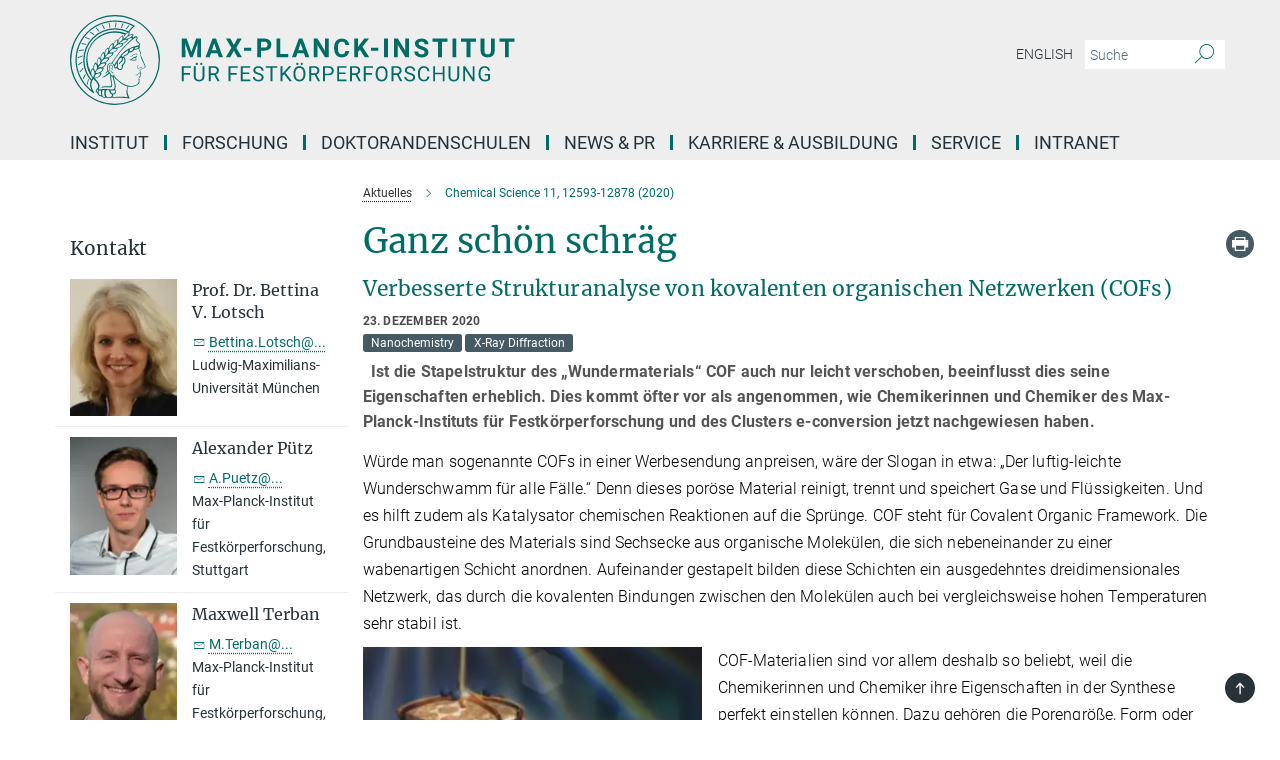

--- FILE ---
content_type: text/html; charset=utf-8
request_url: https://www.fkf.mpg.de/7302370/2020_12_Puetz
body_size: 77637
content:
<!DOCTYPE html>
<html prefix="og: http://ogp.me/ns#" lang="de">
<head>
  <meta http-equiv="X-UA-Compatible" content="IE=edge">
  <meta content="width=device-width, initial-scale=1.0" name="viewport">
  <meta http-equiv="Content-Type" content="text/html; charset=utf-8"/>
  <title>Chemical Science 11, 12593-12878 (2020)</title>
  
  <meta name="keywords" content="" /><meta name="description" content="" />
  
  
<meta property="og:title" content="Ganz schön schräg">
<meta property="og:description" content="">
<meta property="og:type" content="website">
<meta property="og:url" content="https://www.fkf.mpg.de/7302370/2020_12_Puetz">
<meta property="og:image" content="https://www.fkf.mpg.de/7302327/original-1745876144.png?t=eyJ3aWR0aCI6MTIwMCwiaGVpZ2h0IjpudWxsLCJmaXQiOm51bGwsIm9ial9pZCI6NzMwMjMyN30%3D--a1689213cdfa625a9b653b5fc362bd0f6e02f991">


  
  <meta name="twitter:image" content="https://www.fkf.mpg.de/7302327/original-1745876144.png?t=eyJ3aWR0aCI6MTIwMCwiaGVpZ2h0Ijo2MjgsImZpdCI6ImNyb3AiLCJvYmpfaWQiOjczMDIzMjd9--df012ae9f63d5a09f0e44ebd5341d168add244d0">


  <meta name="msapplication-TileColor" content="#fff" />
<meta name="msapplication-square70x70logo" content="/assets/touch-icon-70x70-16c94b19254f9bb0c9f8e8747559f16c0a37fd015be1b4a30d7d1b03ed51f755.png" />
<meta name="msapplication-square150x150logo" content="/assets/touch-icon-150x150-3b1e0a32c3b2d24a1f1f18502efcb8f9e198bf2fc47e73c627d581ffae537142.png" />
<meta name="msapplication-wide310x150logo" content="/assets/touch-icon-310x150-067a0b4236ec2cdc70297273ab6bf1fc2dcf6cc556a62eab064bbfa4f5256461.png" />
<meta name="msapplication-square310x310logo" content="/assets/touch-icon-310x310-d33ffcdc109f9ad965a6892ec61d444da69646747bd88a4ce7fe3d3204c3bf0b.png" />
<link rel="apple-touch-icon" type="image/png" href="/assets/touch-icon-180x180-a3e396f9294afe6618861344bef35fc0075f9631fe80702eb259befcd682a42c.png" sizes="180x180">
<link rel="icon" type="image/png" href="/assets/touch-icon-32x32-143e3880a2e335e870552727a7f643a88be592ac74a53067012b5c0528002367.png" sizes="32x32">

  <link rel="preload" href="/assets/roboto-v20-latin-ext_latin_greek-ext_greek_cyrillic-ext_cyrillic-700-8d2872cf0efbd26ce09519f2ebe27fb09f148125cf65964890cc98562e8d7aa3.woff2" as="font" type="font/woff2" crossorigin="anonymous">
  
  
  
  <script>var ROOT_PATH = '/';var LANGUAGE = 'de';var PATH_TO_CMS = 'https://fkf.iedit.mpg.de';var INSTANCE_NAME = 'fkf';</script>
  

      <style media="screen" id="critical-css">
            @font-face{font-family:'Merriweather';font-style:normal;font-weight:400;font-display:swap;src:url(/assets/merriweather-v22-latin-ext_latin-regular-66beb0431fbb61e4ea920ec62d1167d155c2debbbc0d5b760ae4eb2b43ba4e06.eot);src:local(""),url(/assets/merriweather-v22-latin-ext_latin-regular-66beb0431fbb61e4ea920ec62d1167d155c2debbbc0d5b760ae4eb2b43ba4e06.eot?#iefix) format("embedded-opentype"),url(/assets/merriweather-v22-latin-ext_latin-regular-0e44ebbb6e4641907c3b906f09c35fc59e1ff8432dfeb718a450914dfafaac9a.woff2) format("woff2"),url(/assets/merriweather-v22-latin-ext_latin-regular-3dc2f1d91d2ec19b945030a600c4403d69fed76f8ed8b3892ea416098e7265c1.woff) format("woff"),url(/assets/merriweather-v22-latin-ext_latin-regular-c093c8d68c6d812f4c2a1e6679c1a8d27ea21545ac9a3616e250f1be68869238.ttf) format("truetype"),url(/assets/merriweather-v22-latin-ext_latin-regular-4bf7dafac6ae725cfc671d36c7176c4e015417ebde856a0e06b4c09e1b45a57d.svg#Merriweather) format("svg")}@font-face{font-family:'Merriweather Sans';font-style:normal;font-weight:400;src:local("Merriweather Sans"),local("MerriweatherSans-Regular"),url(/assets/MerriweatherSans-Regular-d2efd4d9fe6ff129962f92dda627c4337b65ee6b3fb7da84709b805e15db6d81.ttf)}@font-face{font-family:'Merriweather Sans';font-style:normal;font-weight:400;src:local("Merriweather Sans"),local("MerriweatherSans-Regular"),url(/assets/MerriweatherSans-Regular-d2efd4d9fe6ff129962f92dda627c4337b65ee6b3fb7da84709b805e15db6d81.ttf)}@font-face{font-family:'Merriweather Sans';font-style:normal;font-weight:400;src:local("Merriweather Sans"),local("MerriweatherSans-Regular"),url(/assets/MerriweatherSans-Regular-d2efd4d9fe6ff129962f92dda627c4337b65ee6b3fb7da84709b805e15db6d81.ttf)}@font-face{font-family:'Merriweather Sans';font-style:normal;font-weight:300;src:local("Merriweather Sans Light"),local("MerriweatherSans-Light"),url(/assets/MerriweatherSans-Light-55861f721a7f90c7d40be3ed28aa945ad6bacd23ee524ab93d5243b8de669a2d.ttf)}@font-face{font-family:'Merriweather Sans';font-style:normal;font-weight:700;src:local("Merriweather Sans Bold"),local("MerriweatherSans-Bold"),url(/assets/MerriweatherSans-Bold-055f396e6f9a1fa9f7d627432ce1d7c5f532fa7853c287c57457d959897139b0.ttf)}@font-face{font-family:'Josefin Sans';font-style:normal;font-weight:700;src:local("Josefin Sans Bold"),local("JosefinSans-Bold"),url(/assets/JosefinSans-Bold-4c4040241f19417ddd84e38603d0e08c743e69d43dbdff491ff4ca0daeffa802.ttf)}@font-face{font-family:'Roboto';font-style:normal;font-weight:300;font-display:swap;src:url(/assets/roboto-v20-latin-ext_latin_greek-ext_greek_cyrillic-ext_cyrillic-300-435d7096bf6da56f8b4bfddec6c1f566dffea19d7f24bd14d4525ba898657679.eot);src:local(""),url(/assets/roboto-v20-latin-ext_latin_greek-ext_greek_cyrillic-ext_cyrillic-300-435d7096bf6da56f8b4bfddec6c1f566dffea19d7f24bd14d4525ba898657679.eot?#iefix) format("embedded-opentype"),url(/assets/roboto-v20-latin-ext_latin_greek-ext_greek_cyrillic-ext_cyrillic-300-78e391b02f442de38b10eec6b951be4eb10fc6723d0d12e09a668fd58cc4ed75.woff2) format("woff2"),url(/assets/roboto-v20-latin-ext_latin_greek-ext_greek_cyrillic-ext_cyrillic-300-5ca91c5114555a52b8b36228d5c3954418a1d3c5539bb95574b844792b0ca220.woff) format("woff"),url(/assets/roboto-v20-latin-ext_latin_greek-ext_greek_cyrillic-ext_cyrillic-300-16640b3fa7f58d40b5f616d6a3097e2875d533829c29df260b7cdec4d7be58f4.ttf) format("truetype"),url(/assets/roboto-v20-latin-ext_latin_greek-ext_greek_cyrillic-ext_cyrillic-300-53e32a84e92e043af3f9dce3d50e57ce1efe62ad101aa89660774b70a53b463a.svg#Roboto) format("svg")}@font-face{font-family:'Roboto';font-style:italic;font-weight:300;font-display:swap;src:url(/assets/roboto-v20-latin-ext_latin_greek-ext_greek_cyrillic-ext_cyrillic-300italic-ec376bb16f9e65b7dda0297a2d3ed6649076f0b3709562bc31334e14876f5854.eot);src:local(""),url(/assets/roboto-v20-latin-ext_latin_greek-ext_greek_cyrillic-ext_cyrillic-300italic-ec376bb16f9e65b7dda0297a2d3ed6649076f0b3709562bc31334e14876f5854.eot?#iefix) format("embedded-opentype"),url(/assets/roboto-v20-latin-ext_latin_greek-ext_greek_cyrillic-ext_cyrillic-300italic-0c71e7705498d4779fb5076a292f2106aec088d9d7e3c067bb5751e282a7ca88.woff2) format("woff2"),url(/assets/roboto-v20-latin-ext_latin_greek-ext_greek_cyrillic-ext_cyrillic-300italic-8df128092002db6ad32a11d2158d261b939e5dd8715308700fe1a02a3228105d.woff) format("woff"),url(/assets/roboto-v20-latin-ext_latin_greek-ext_greek_cyrillic-ext_cyrillic-300italic-822519363f3161064f90021e8979a85add692867f16444cd555ef51d4b9dc95c.ttf) format("truetype"),url(/assets/roboto-v20-latin-ext_latin_greek-ext_greek_cyrillic-ext_cyrillic-300italic-3cd097f009c3f57de9ba85f9cbe59cf19d0892d4027351806d91c7d27213d615.svg#Roboto) format("svg")}@font-face{font-family:'Roboto';font-style:normal;font-weight:400;font-display:swap;src:url(/assets/roboto-v20-latin-ext_latin_greek-ext_greek_cyrillic-ext_cyrillic-regular-ca97335987b26814c9a1128525e1c36748c4b59bbd0a6ac198cca1b3e1f19a47.eot);src:local(""),url(/assets/roboto-v20-latin-ext_latin_greek-ext_greek_cyrillic-ext_cyrillic-regular-ca97335987b26814c9a1128525e1c36748c4b59bbd0a6ac198cca1b3e1f19a47.eot?#iefix) format("embedded-opentype"),url(/assets/roboto-v20-latin-ext_latin_greek-ext_greek_cyrillic-ext_cyrillic-regular-e53c6e6f12e654511a31cef074d7890d31ff144d80c7f0c4c276bea9a91839f0.woff2) format("woff2"),url(/assets/roboto-v20-latin-ext_latin_greek-ext_greek_cyrillic-ext_cyrillic-regular-b1f39721c99437d4c8949a9330d548bb9d6cdbf80cd88d5fd543549fe3173b8c.woff) format("woff"),url(/assets/roboto-v20-latin-ext_latin_greek-ext_greek_cyrillic-ext_cyrillic-regular-9bcffbc3ad7737fe8e39c4f45c4e2152b2dc84638d87508a0be916e286ff3928.ttf) format("truetype"),url(/assets/roboto-v20-latin-ext_latin_greek-ext_greek_cyrillic-ext_cyrillic-regular-3bea3afe6e3078ec3b0e56cd80ad97b059bb335af794ba57b5845ff44b77bcd3.svg#Roboto) format("svg")}@font-face{font-family:'Roboto';font-style:italic;font-weight:400;font-display:swap;src:url(/assets/roboto-v20-latin-ext_latin_greek-ext_greek_cyrillic-ext_cyrillic-italic-f69fdfd6d1d0a4c842222ce093cc5660ebdce260a8f10ca6bda4f09ba9bfedea.eot);src:local(""),url(/assets/roboto-v20-latin-ext_latin_greek-ext_greek_cyrillic-ext_cyrillic-italic-f69fdfd6d1d0a4c842222ce093cc5660ebdce260a8f10ca6bda4f09ba9bfedea.eot?#iefix) format("embedded-opentype"),url(/assets/roboto-v20-latin-ext_latin_greek-ext_greek_cyrillic-ext_cyrillic-italic-97c5e50bb04419b691386360609236c0a1aa949105684d7db8fedc3c35cc3c91.woff2) format("woff2"),url(/assets/roboto-v20-latin-ext_latin_greek-ext_greek_cyrillic-ext_cyrillic-italic-13660f8926f257e5c63f6a5a723b3ae8aecd340258ee40868152eb9a9939a7d3.woff) format("woff"),url(/assets/roboto-v20-latin-ext_latin_greek-ext_greek_cyrillic-ext_cyrillic-italic-abde90d734b17b439edc49f2b27c8d6d10a4a0a0f295d5c1535cb3c0a0e2bd8d.ttf) format("truetype"),url(/assets/roboto-v20-latin-ext_latin_greek-ext_greek_cyrillic-ext_cyrillic-italic-5965290041d32ef9c7b1166269586ead7e989d55414ed66db27d177004eae3fc.svg#Roboto) format("svg")}@font-face{font-family:'Roboto';font-style:normal;font-weight:700;font-display:swap;src:url(/assets/roboto-v20-latin-ext_latin_greek-ext_greek_cyrillic-ext_cyrillic-700-6aa4356d93abb4f7c5a59bd0e05f1bbc25ffd273459e65966ddecaa80f8be19f.eot);src:local(""),url(/assets/roboto-v20-latin-ext_latin_greek-ext_greek_cyrillic-ext_cyrillic-700-6aa4356d93abb4f7c5a59bd0e05f1bbc25ffd273459e65966ddecaa80f8be19f.eot?#iefix) format("embedded-opentype"),url(/assets/roboto-v20-latin-ext_latin_greek-ext_greek_cyrillic-ext_cyrillic-700-8d2872cf0efbd26ce09519f2ebe27fb09f148125cf65964890cc98562e8d7aa3.woff2) format("woff2"),url(/assets/roboto-v20-latin-ext_latin_greek-ext_greek_cyrillic-ext_cyrillic-700-95d57dc45afb9c82a1fa417d4620c87c9d293487719630ac1b021f7e653a6891.woff) format("woff"),url(/assets/roboto-v20-latin-ext_latin_greek-ext_greek_cyrillic-ext_cyrillic-700-254e8be2b6cb8096f59e2d9e60c984801055371a3bea2999531a0cf9dfc393db.ttf) format("truetype"),url(/assets/roboto-v20-latin-ext_latin_greek-ext_greek_cyrillic-ext_cyrillic-700-2da189152a7f131b78c66343dbed734e1f1b31b679ee8ed97b9deb048080da06.svg#Roboto) format("svg")}@font-face{font-family:'Roboto';font-style:italic;font-weight:700;font-display:swap;src:url(/assets/roboto-v20-latin-ext_latin_greek-ext_greek_cyrillic-ext_cyrillic-700italic-9ee9aef483ed383ce18582ef3b55f7b2d91278b07a77b9a6ea4e72c322cdc616.eot);src:local(""),url(/assets/roboto-v20-latin-ext_latin_greek-ext_greek_cyrillic-ext_cyrillic-700italic-9ee9aef483ed383ce18582ef3b55f7b2d91278b07a77b9a6ea4e72c322cdc616.eot?#iefix) format("embedded-opentype"),url(/assets/roboto-v20-latin-ext_latin_greek-ext_greek_cyrillic-ext_cyrillic-700italic-00c1eaa7cafeb781b619ef7abbecf978ce3fb7be6b870b7cf1f29b947a2e45b4.woff2) format("woff2"),url(/assets/roboto-v20-latin-ext_latin_greek-ext_greek_cyrillic-ext_cyrillic-700italic-9cc3be355c151b807974482ce327ad855f8856e78b15a9dea8aec36295804e78.woff) format("woff"),url(/assets/roboto-v20-latin-ext_latin_greek-ext_greek_cyrillic-ext_cyrillic-700italic-9590be4b5d91eb81a948a84ddfb370005c69b546b49d2a6b70bee30b3090ae81.ttf) format("truetype"),url(/assets/roboto-v20-latin-ext_latin_greek-ext_greek_cyrillic-ext_cyrillic-700italic-63b1f75d9ff9eb92f7273a44a8677db95969553ad6d82141f71b3c25d729bd49.svg#Roboto) format("svg")}@font-face{font-family:'Open Sans';font-style:normal;font-weight:400;src:local("Open Sans"),local("OpenSans-Regular"),url(/assets/OpenSans-Regular-f20d5ed577a1ddc48fd428b61d9538ef88d6ddcc1ccd8565a2cf7e9f03bd4cc7.ttf)}@font-face{font-family:'Open Sans';font-style:normal;font-weight:700;src:local("Open Sans Bold"),local("OpenSans-Bold"),url(/assets/OpenSans-Bold-5ccf0a4d12a5fb44a9831d93841cee9c1188d900987a2b83d5884ee240d7ab46.ttf)}@font-face{font-family:'Open Sans';font-style:normal;font-weight:600;src:local("Open Sans Semi Bold"),local("OpenSans-SemiBold"),url(/assets/OpenSans-SemiBold-b3185de4446e67a69ed55fd1337466f660afc5f7eb161137865d21ae69778df1.ttf)}@font-face{font-family:'mpg_iconsregular';src:url(/assets/mpg_icons-webfont-0b8e4bd6ecdc12aad710d8d9d882d0e05fa5580824d8d5cee65048d70be5a133.eot);src:url(/assets/mpg_icons-webfont-fbcdd2a22910ced3dda265405bb43de9eb1be44ace22869d590c9b0069ac84cf.woff) format("woff");font-weight:normal;font-style:normal}.mpg-icon::after,.twitter_icon::after,.phone_icon::after,.email_icon::after,.external::after,.mpg-icon::before,.twitter_icon::before,.phone_icon::before,.email_icon::before,.external::before{-moz-osx-font-smoothing:grayscale;-webkit-font-smoothing:antialiased;font-family:"mpg_iconsregular";font-style:normal;font-weight:normal;line-height:1em;margin:0;vertical-align:middle}.mpg-icon-english::after{background-image:url(/assets/responsive/uk-581d9beff5f105fe0fc75e5630500da6edb38324921da716d39b49aab9d16d37.svg);background-repeat:no-repeat;background-size:contain;content:"";display:block;height:1em;width:2em}.mpg-icon-logo::before{content:"\F000" !important}.mpg-icon-up1::before{content:"\F001" !important}.mpg-icon-right1::before,.external::before{content:"\F002" !important}.mpg-icon-down1::before{content:"\F003" !important}.mpg-icon-left1::before{content:"\F004" !important}.mpg-icon-up2::before{content:"\F005" !important}.mpg-icon-right2::before{content:"\F006" !important}.mpg-icon-down2::after{content:"\F007" !important}.mpg-icon-left2::before{content:"\F008" !important}.mpg-icon-clipboard::before{content:"\F009" !important}.mpg-icon-pdf::before{content:"\F032" !important}.mpg-icon-event::before{content:"\F00a" !important}.mpg-icon-attention::before{content:"\F00b" !important}.mpg-icon-fax::before{content:"\F00c" !important}.mpg-icon-page::before{content:"\F00d" !important}.mpg-icon-filter::before{content:"\F00e" !important}.mpg-icon-lab::before{content:"\F00f" !important}.mpg-icon-interests::before,.mpg-icon-research_interests::before{content:"\F010" !important}.mpg-icon-question::before{content:"\F011" !important}.mpg-icon-home::before{content:"\F012" !important}.mpg-icon-search::after{content:"\F013" !important;font-size:2em;vertical-align:middle}.mpg-icon-email::before,.email_icon::before{content:"\F014" !important}.mpg-icon-video::before{content:"\F015" !important}.mpg-icon-play2::before{content:"\F016" !important}.mpg-icon-hierarchy::before{content:"\F017" !important}.mpg-icon-news::before{content:"\F018" !important}.mpg-icon-phone::before,.phone_icon::before{content:"\F019" !important}.mpg-icon-pin::before{content:"\F01a" !important}.mpg-icon-listen2::before{content:"\F01b" !important}.mpg-icon-presentation::before{content:"\F01c" !important}.mpg-icon-medal::before,.mpg-icon-research_medals::before{content:"\F01d" !important}.mpg-icon-book::before{content:"\F01e" !important}.mpg-icon-share::before{content:"\F01f" !important}.mpg-icon-sign::before{content:"\F020" !important}.mpg-icon-podcast::before,.mpg-icon-sound::before{content:"\F021" !important}.mpg-icon-tag::before{content:"\F022" !important}.mpg-icon-imprs::before{content:"\F023" !important}.mpg-icon-person::before{content:"\F024" !important}.mpg-icon-persons::before{content:"\F025" !important}.mpg-icon-vcard::before{content:"\F026" !important}.mpg-icon-facebook::after{content:"\F027" !important}.mpg-icon-linkedin::after{content:"\F028" !important}.mpg-icon-feed::after{content:"\F029" !important}.mpg-icon-twitter::before,.twitter_icon::before{content:"\F02a" !important}.mpg-icon-youtube::after{content:"\F02b" !important}.mpg-icon-drag-hor::before{content:"\F02c" !important}.mpg-icon-drag-ver::before{content:"\F02d" !important}.mpg-icon-image::before{content:"\F02e" !important}.mpg-icon-list::before{content:"\F02f" !important}.mpg-icon-at::before{content:"\F02f" !important}.mpg-icon-file-doc::before{content:"\F031" !important}.mpg-icon-file-pdf::before{content:"\F032" !important}.mpg-icon-file-ppt::before{content:"\F033" !important}.mpg-icon-file-zip::before{content:"\F034" !important}.mpg-icon-left3::before{content:"\F035" !important}.mpg-icon-right3::before{content:"\F036" !important}.mpg-icon-play::before{content:"\F037" !important}.mpg-icon-listen::before{content:"\F038" !important}.external:not(.more):not(.twitter_icon)::before{display:inline-block;font-size:.9em;margin-left:.1em;margin-right:.25em;transform:rotate(-45deg) translate(0, -0.15em)}.job-ticker .text-right .external.more::before{display:inline-block;font-size:1.3em;margin-left:.1em;margin-right:.25em;transform:rotate(-45deg) translate(0, -0.15em)}.extension_job_ticker .external.more.pull-right::before{transform:rotate(-45deg) translate(0, -0.15em)}.ticker a.more.external::before{transform:translate(-0.15em) rotate(-45deg)}.link_title.external:not(.more):not(.twitter_icon)::before{font-size:2em;margin-right:.1em;transform:rotate(-45deg) translate(0, -0.3em)}.email_icon::before{font-size:1.4em;display:inline-block}.phone_icon::before{font-size:1.4em;display:inline-block}.twitter_icon::before{font-size:1.4em;color:#1DA1F2;margin-right:3px;display:inline-block}.open_access_icon::after{vertical-align:text-top;display:inline-block;width:1.5ch;content:" ";height:1.2em;background:no-repeat right 25%/auto 80% url(/assets/Open_Access_logo_PLoS_white-a436fe520f67d515e6e55d715d61592a87803ff4468597bf3ec5e83c1690b4a1.svg)}.mpg-icon::after,.external::after,.email_icon::after,.phone_icon::after,.twitter_icon::after,.mpg-icon::before,.external::before,.email_icon::before,.phone_icon::before,.twitter_icon::before{-moz-osx-font-smoothing:grayscale;-webkit-font-smoothing:antialiased;font-family:"mpg_iconsregular";font-style:normal;font-weight:normal;line-height:1em;margin:0;vertical-align:middle}.mpg-icon::after,.email_icon::after,.phone_icon::after,.twitter_icon::after,ol.breadcrumb>li.breadcrumb-item:not(:first-child)::after,.external::after,.mpg-icon::before,.email_icon::before,.phone_icon::before,.twitter_icon::before,ol.breadcrumb>li.breadcrumb-item:not(:first-child)::before,.external::before{-moz-osx-font-smoothing:grayscale;-webkit-font-smoothing:antialiased;font-family:"mpg_iconsregular";font-style:normal;font-weight:normal;line-height:1em;margin:0;vertical-align:middle}.mpg-icon::after,.external::after,.email_icon::after,.phone_icon::after,.twitter_icon::after,ol.breadcrumb>li.breadcrumb-item:not(:first-child)::after,.mpg-icon::before,.external::before,.email_icon::before,.phone_icon::before,.twitter_icon::before,ol.breadcrumb>li.breadcrumb-item:not(:first-child)::before{-moz-osx-font-smoothing:grayscale;-webkit-font-smoothing:antialiased;font-family:"mpg_iconsregular";font-style:normal;font-weight:normal;line-height:1em;margin:0;vertical-align:middle}.mpg-icon-logo::before{content:"" !important}.external::before{content:"" !important}ol.breadcrumb>li.breadcrumb-item:not(:first-child)::before{content:"" !important}.mpg-icon-down2::after{content:"" !important}.mpg-icon-fax::before{content:"" !important}.mpg-icon-search::after{content:"" !important;font-size:2em;vertical-align:middle}.mpg-icon-email::before,.email_icon::before{content:"" !important}.mpg-icon-news::before{content:"" !important}.mpg-icon-phone::before,.phone_icon::before{content:"" !important}.external:not(.more):not(.twitter_icon)::before{display:inline-block;font-size:.9em;margin-left:.1em;margin-right:.25em;transform:rotate(-45deg) translate(0, -0.15em)}html{font-family:sans-serif;-ms-text-size-adjust:100%;-webkit-text-size-adjust:100%}body{margin:0}footer,header,main,nav{display:block}article,aside,figcaption,figure,footer,header,main,nav{display:block}article,aside,footer,header,nav{display:block}article,aside,footer,header,main,nav{display:block}a{background-color:transparent}h1{font-size:2em;margin:0.67em 0}img{border:0}svg:not(:root){overflow:hidden}figure{margin:1em 40px}button,input{color:inherit;font:inherit;margin:0}button{overflow:visible}button{text-transform:none}button{-webkit-appearance:button}button::-moz-focus-inner,input::-moz-focus-inner{border:0;padding:0}input{line-height:normal}input[type="checkbox"]{box-sizing:border-box;padding:0}input[type="search"]{-webkit-appearance:textfield;box-sizing:content-box}input[type="search"]::-webkit-search-cancel-button,input[type="search"]::-webkit-search-decoration{-webkit-appearance:none}table{border-collapse:collapse;border-spacing:0}th{padding:0}*{-webkit-box-sizing:border-box;-moz-box-sizing:border-box;box-sizing:border-box}*:before,*:after{-webkit-box-sizing:border-box;-moz-box-sizing:border-box;box-sizing:border-box}html{font-size:10px}body{font-family:"Roboto","Tahoma",Arial,sans-serif;font-size:16px;line-height:1.7;color:#333333;background-color:#fff}input,button{font-family:inherit;font-size:inherit;line-height:inherit}a{color:#006c66;text-decoration:none}figure{margin:0}img{vertical-align:middle}.img-responsive{display:block;max-width:100%;height:auto}h2{font-family:inherit;font-weight:500;line-height:1.1;color:inherit}h1,h2,h4,.h3{font-family:inherit;font-weight:500;line-height:1.1;color:inherit}h1,h2,.h3{font-family:inherit;font-weight:500;line-height:1.1;color:inherit}h1,h2,h3,.h4,.research_report .research_head_fields .header-text{font-family:inherit;font-weight:500;line-height:1.1;color:inherit}h1,h2{font-family:inherit;font-weight:500;line-height:1.1;color:inherit}h2{margin-top:27px;margin-bottom:13.5px}h1,h2,.h3{margin-top:27px;margin-bottom:13.5px}h1,h2,h3{margin-top:27px;margin-bottom:13.5px}h1,h2{margin-top:27px;margin-bottom:13.5px}h4{margin-top:13.5px;margin-bottom:13.5px}.h4,.research_report .research_head_fields .header-text{margin-top:13.5px;margin-bottom:13.5px}h1{font-size:34px}h2{font-size:22px}.h3{font-size:19px}h3{font-size:19px}h4{font-size:16px}.h4,.research_report .research_head_fields .header-text{font-size:16px}p{margin:0 0 13.5px}.text-center{text-align:center}ul{margin-top:0;margin-bottom:13.5px}ul,ol{margin-top:0;margin-bottom:13.5px}ul ul{margin-bottom:0}.container:before,.container:after{display:table;content:" "}.row:before,.row:after{display:table;content:" "}.nav:before,.nav:after{display:table;content:" "}.navbar:before,.navbar:after{display:table;content:" "}.navbar-header:before,.navbar-header:after{display:table;content:" "}.navbar-collapse:before,.navbar-collapse:after{display:table;content:" "}.clearfix:before,.clearfix:after{display:table;content:" "}.container-fluid:before,.container-fluid:after{display:table;content:" "}.container:after{clear:both}.row:after{clear:both}.nav:after{clear:both}.navbar:after{clear:both}.navbar-header:after{clear:both}.navbar-collapse:after{clear:both}.clearfix:after{clear:both}.container-fluid:after{clear:both}.container{padding-right:15px;padding-left:15px;margin-right:auto;margin-left:auto}@media (min-width: 768px){.container{width:750px}}@media (min-width: 992px){.container{width:970px}}@media (min-width: 1200px){.container{width:1170px}}.container-fluid{padding-right:15px;padding-left:15px;margin-right:auto;margin-left:auto}.row{margin-right:-15px;margin-left:-15px}.container{padding-right:15px;padding-left:15px;margin-right:auto;margin-left:auto}.container:before,.container:after{display:table;content:" "}.container:after{clear:both}@media (min-width: 768px){.container{width:750px}}@media (min-width: 992px){.container{width:970px}}@media (min-width: 1200px){.container{width:1170px}}.container-fluid{padding-right:15px;padding-left:15px;margin-right:auto;margin-left:auto}.container-fluid:before,.container-fluid:after{display:table;content:" "}.container-fluid:after{clear:both}.row{margin-right:-15px;margin-left:-15px}.row:before,.row:after{display:table;content:" "}.row:after{clear:both}.row-no-gutters{margin-right:0;margin-left:0}.row-no-gutters [class*="col-"]{padding-right:0;padding-left:0}.col-xs-1,.col-sm-1,.col-md-1,.col-lg-1,.col-xs-2,.col-sm-2,.col-md-2,.col-lg-2,.col-xs-3,.col-sm-3,.col-md-3,.col-lg-3,.col-xs-4,.col-sm-4,.col-md-4,.col-lg-4,.col-xs-5,.col-sm-5,.col-md-5,.col-lg-5,.col-xs-6,.col-sm-6,.col-md-6,.col-lg-6,.col-xs-7,.col-sm-7,.col-md-7,.col-lg-7,.col-xs-8,.col-sm-8,.col-md-8,.col-lg-8,.col-xs-9,.col-sm-9,.col-md-9,.col-lg-9,.col-xs-10,.col-sm-10,.col-md-10,.col-lg-10,.col-xs-11,.col-sm-11,.col-md-11,.col-lg-11,.col-xs-12,.col-sm-12,.col-md-12,.col-lg-12{position:relative;min-height:1px;padding-right:15px;padding-left:15px}.col-xs-1,.col-xs-2,.col-xs-3,.col-xs-4,.col-xs-5,.col-xs-6,.col-xs-7,.col-xs-8,.col-xs-9,.col-xs-10,.col-xs-11,.col-xs-12{float:left}.col-xs-1{width:8.3333333333%}.col-xs-2{width:16.6666666667%}.col-xs-3{width:25%}.col-xs-4{width:33.3333333333%}.col-xs-5{width:41.6666666667%}.col-xs-6{width:50%}.col-xs-7{width:58.3333333333%}.col-xs-8{width:66.6666666667%}.col-xs-9{width:75%}.col-xs-10{width:83.3333333333%}.col-xs-11{width:91.6666666667%}.col-xs-12{width:100%}.col-xs-pull-0{right:auto}.col-xs-pull-1{right:8.3333333333%}.col-xs-pull-2{right:16.6666666667%}.col-xs-pull-3{right:25%}.col-xs-pull-4{right:33.3333333333%}.col-xs-pull-5{right:41.6666666667%}.col-xs-pull-6{right:50%}.col-xs-pull-7{right:58.3333333333%}.col-xs-pull-8{right:66.6666666667%}.col-xs-pull-9{right:75%}.col-xs-pull-10{right:83.3333333333%}.col-xs-pull-11{right:91.6666666667%}.col-xs-pull-12{right:100%}.col-xs-push-0{left:auto}.col-xs-push-1{left:8.3333333333%}.col-xs-push-2{left:16.6666666667%}.col-xs-push-3{left:25%}.col-xs-push-4{left:33.3333333333%}.col-xs-push-5{left:41.6666666667%}.col-xs-push-6{left:50%}.col-xs-push-7{left:58.3333333333%}.col-xs-push-8{left:66.6666666667%}.col-xs-push-9{left:75%}.col-xs-push-10{left:83.3333333333%}.col-xs-push-11{left:91.6666666667%}.col-xs-push-12{left:100%}.col-xs-offset-0{margin-left:0%}.col-xs-offset-1{margin-left:8.3333333333%}.col-xs-offset-2{margin-left:16.6666666667%}.col-xs-offset-3{margin-left:25%}.col-xs-offset-4{margin-left:33.3333333333%}.col-xs-offset-5{margin-left:41.6666666667%}.col-xs-offset-6{margin-left:50%}.col-xs-offset-7{margin-left:58.3333333333%}.col-xs-offset-8{margin-left:66.6666666667%}.col-xs-offset-9{margin-left:75%}.col-xs-offset-10{margin-left:83.3333333333%}.col-xs-offset-11{margin-left:91.6666666667%}.col-xs-offset-12{margin-left:100%}@media (min-width: 768px){.col-sm-1,.col-sm-2,.col-sm-3,.col-sm-4,.col-sm-5,.col-sm-6,.col-sm-7,.col-sm-8,.col-sm-9,.col-sm-10,.col-sm-11,.col-sm-12{float:left}.col-sm-1{width:8.3333333333%}.col-sm-2{width:16.6666666667%}.col-sm-3{width:25%}.col-sm-4{width:33.3333333333%}.col-sm-5{width:41.6666666667%}.col-sm-6{width:50%}.col-sm-7{width:58.3333333333%}.col-sm-8{width:66.6666666667%}.col-sm-9{width:75%}.col-sm-10{width:83.3333333333%}.col-sm-11{width:91.6666666667%}.col-sm-12{width:100%}.col-sm-pull-0{right:auto}.col-sm-pull-1{right:8.3333333333%}.col-sm-pull-2{right:16.6666666667%}.col-sm-pull-3{right:25%}.col-sm-pull-4{right:33.3333333333%}.col-sm-pull-5{right:41.6666666667%}.col-sm-pull-6{right:50%}.col-sm-pull-7{right:58.3333333333%}.col-sm-pull-8{right:66.6666666667%}.col-sm-pull-9{right:75%}.col-sm-pull-10{right:83.3333333333%}.col-sm-pull-11{right:91.6666666667%}.col-sm-pull-12{right:100%}.col-sm-push-0{left:auto}.col-sm-push-1{left:8.3333333333%}.col-sm-push-2{left:16.6666666667%}.col-sm-push-3{left:25%}.col-sm-push-4{left:33.3333333333%}.col-sm-push-5{left:41.6666666667%}.col-sm-push-6{left:50%}.col-sm-push-7{left:58.3333333333%}.col-sm-push-8{left:66.6666666667%}.col-sm-push-9{left:75%}.col-sm-push-10{left:83.3333333333%}.col-sm-push-11{left:91.6666666667%}.col-sm-push-12{left:100%}.col-sm-offset-0{margin-left:0%}.col-sm-offset-1{margin-left:8.3333333333%}.col-sm-offset-2{margin-left:16.6666666667%}.col-sm-offset-3{margin-left:25%}.col-sm-offset-4{margin-left:33.3333333333%}.col-sm-offset-5{margin-left:41.6666666667%}.col-sm-offset-6{margin-left:50%}.col-sm-offset-7{margin-left:58.3333333333%}.col-sm-offset-8{margin-left:66.6666666667%}.col-sm-offset-9{margin-left:75%}.col-sm-offset-10{margin-left:83.3333333333%}.col-sm-offset-11{margin-left:91.6666666667%}.col-sm-offset-12{margin-left:100%}}@media (min-width: 992px){.col-md-1,.col-md-2,.col-md-3,.col-md-4,.col-md-5,.col-md-6,.col-md-7,.col-md-8,.col-md-9,.col-md-10,.col-md-11,.col-md-12{float:left}.col-md-1{width:8.3333333333%}.col-md-2{width:16.6666666667%}.col-md-3{width:25%}.col-md-4{width:33.3333333333%}.col-md-5{width:41.6666666667%}.col-md-6{width:50%}.col-md-7{width:58.3333333333%}.col-md-8{width:66.6666666667%}.col-md-9{width:75%}.col-md-10{width:83.3333333333%}.col-md-11{width:91.6666666667%}.col-md-12{width:100%}.col-md-pull-0{right:auto}.col-md-pull-1{right:8.3333333333%}.col-md-pull-2{right:16.6666666667%}.col-md-pull-3{right:25%}.col-md-pull-4{right:33.3333333333%}.col-md-pull-5{right:41.6666666667%}.col-md-pull-6{right:50%}.col-md-pull-7{right:58.3333333333%}.col-md-pull-8{right:66.6666666667%}.col-md-pull-9{right:75%}.col-md-pull-10{right:83.3333333333%}.col-md-pull-11{right:91.6666666667%}.col-md-pull-12{right:100%}.col-md-push-0{left:auto}.col-md-push-1{left:8.3333333333%}.col-md-push-2{left:16.6666666667%}.col-md-push-3{left:25%}.col-md-push-4{left:33.3333333333%}.col-md-push-5{left:41.6666666667%}.col-md-push-6{left:50%}.col-md-push-7{left:58.3333333333%}.col-md-push-8{left:66.6666666667%}.col-md-push-9{left:75%}.col-md-push-10{left:83.3333333333%}.col-md-push-11{left:91.6666666667%}.col-md-push-12{left:100%}.col-md-offset-0{margin-left:0%}.col-md-offset-1{margin-left:8.3333333333%}.col-md-offset-2{margin-left:16.6666666667%}.col-md-offset-3{margin-left:25%}.col-md-offset-4{margin-left:33.3333333333%}.col-md-offset-5{margin-left:41.6666666667%}.col-md-offset-6{margin-left:50%}.col-md-offset-7{margin-left:58.3333333333%}.col-md-offset-8{margin-left:66.6666666667%}.col-md-offset-9{margin-left:75%}.col-md-offset-10{margin-left:83.3333333333%}.col-md-offset-11{margin-left:91.6666666667%}.col-md-offset-12{margin-left:100%}}@media (min-width: 1200px){.col-lg-1,.col-lg-2,.col-lg-3,.col-lg-4,.col-lg-5,.col-lg-6,.col-lg-7,.col-lg-8,.col-lg-9,.col-lg-10,.col-lg-11,.col-lg-12{float:left}.col-lg-1{width:8.3333333333%}.col-lg-2{width:16.6666666667%}.col-lg-3{width:25%}.col-lg-4{width:33.3333333333%}.col-lg-5{width:41.6666666667%}.col-lg-6{width:50%}.col-lg-7{width:58.3333333333%}.col-lg-8{width:66.6666666667%}.col-lg-9{width:75%}.col-lg-10{width:83.3333333333%}.col-lg-11{width:91.6666666667%}.col-lg-12{width:100%}.col-lg-pull-0{right:auto}.col-lg-pull-1{right:8.3333333333%}.col-lg-pull-2{right:16.6666666667%}.col-lg-pull-3{right:25%}.col-lg-pull-4{right:33.3333333333%}.col-lg-pull-5{right:41.6666666667%}.col-lg-pull-6{right:50%}.col-lg-pull-7{right:58.3333333333%}.col-lg-pull-8{right:66.6666666667%}.col-lg-pull-9{right:75%}.col-lg-pull-10{right:83.3333333333%}.col-lg-pull-11{right:91.6666666667%}.col-lg-pull-12{right:100%}.col-lg-push-0{left:auto}.col-lg-push-1{left:8.3333333333%}.col-lg-push-2{left:16.6666666667%}.col-lg-push-3{left:25%}.col-lg-push-4{left:33.3333333333%}.col-lg-push-5{left:41.6666666667%}.col-lg-push-6{left:50%}.col-lg-push-7{left:58.3333333333%}.col-lg-push-8{left:66.6666666667%}.col-lg-push-9{left:75%}.col-lg-push-10{left:83.3333333333%}.col-lg-push-11{left:91.6666666667%}.col-lg-push-12{left:100%}.col-lg-offset-0{margin-left:0%}.col-lg-offset-1{margin-left:8.3333333333%}.col-lg-offset-2{margin-left:16.6666666667%}.col-lg-offset-3{margin-left:25%}.col-lg-offset-4{margin-left:33.3333333333%}.col-lg-offset-5{margin-left:41.6666666667%}.col-lg-offset-6{margin-left:50%}.col-lg-offset-7{margin-left:58.3333333333%}.col-lg-offset-8{margin-left:66.6666666667%}.col-lg-offset-9{margin-left:75%}.col-lg-offset-10{margin-left:83.3333333333%}.col-lg-offset-11{margin-left:91.6666666667%}.col-lg-offset-12{margin-left:100%}}table{background-color:transparent}th{text-align:left}label{display:inline-block;max-width:100%;margin-bottom:5px;font-weight:700}input[type="search"]{-webkit-box-sizing:border-box;-moz-box-sizing:border-box;box-sizing:border-box;-webkit-appearance:none;appearance:none}input[type="checkbox"]{margin:4px 0 0;margin-top:1px \9;line-height:normal}.form-control{display:block;width:100%;height:41px;padding:6px 12px;font-size:16px;line-height:1.7;color:#555555;background-color:#fff;background-image:none;border:1px solid #ccc;border-radius:0;-webkit-box-shadow:inset 0 1px 1px rgba(0,0,0,0.075);box-shadow:inset 0 1px 1px rgba(0,0,0,0.075)}.form-control::-ms-expand{background-color:transparent;border:0}.form-group{margin-bottom:15px}@media (min-width: 768px){.navbar-form .form-group{display:inline-block;margin-bottom:0;vertical-align:middle}.navbar-form .form-control{display:inline-block;width:auto;vertical-align:middle}}.form-control::-moz-placeholder{color:#999;opacity:1}.form-control:-ms-input-placeholder{color:#999}.form-control::-webkit-input-placeholder{color:#999}.btn{display:inline-block;margin-bottom:0;font-weight:normal;text-align:center;white-space:nowrap;vertical-align:middle;touch-action:manipulation;background-image:none;border:1px solid transparent;padding:6px 12px;font-size:16px;line-height:1.7;border-radius:0}.btn-default{color:#333;background-color:#fff;border-color:#ccc}.btn-primary{color:#fff;background-color:#006c66;border-color:#00534e}.collapse{display:none}.dropdown{position:relative}.dropdown-menu{position:absolute;top:100%;left:0;z-index:1000;display:none;float:left;min-width:160px;padding:5px 0;margin:2px 0 0;font-size:16px;text-align:left;list-style:none;background-color:#fff;background-clip:padding-box;border:1px solid #ccc;border:1px solid rgba(0,0,0,0.15);border-radius:0;-webkit-box-shadow:0 6px 12px rgba(0,0,0,0.175);box-shadow:0 6px 12px rgba(0,0,0,0.175)}.nav{padding-left:0;margin-bottom:0;list-style:none}.nav>li{position:relative;display:block}.nav>li>a{position:relative;display:block;padding:10px 15px}.navbar{position:relative;min-height:50px;margin-bottom:27px;border:1px solid transparent}@media (min-width: 992px){.navbar{border-radius:0}}@media (min-width: 992px){.navbar-header{float:left}}.navbar-collapse{padding-right:15px;padding-left:15px;overflow-x:visible;border-top:1px solid transparent;box-shadow:inset 0 1px 0 rgba(255,255,255,0.1);-webkit-overflow-scrolling:touch}@media (min-width: 992px){.navbar-collapse{width:auto;border-top:0;box-shadow:none}.navbar-collapse.collapse{display:block !important;height:auto !important;padding-bottom:0;overflow:visible !important}}.container>.navbar-header{margin-right:-15px;margin-left:-15px}@media (min-width: 992px){.container>.navbar-header{margin-right:0;margin-left:0}}.navbar-brand{float:left;height:50px;padding:11.5px 15px;font-size:20px;line-height:27px}@media (min-width: 992px){.navbar>.container .navbar-brand{margin-left:-15px}}.navbar-toggle{position:relative;float:right;padding:9px 10px;margin-right:15px;margin-top:8px;margin-bottom:8px;background-color:transparent;background-image:none;border:1px solid transparent;border-radius:0}@media (min-width: 992px){.navbar-toggle{display:none}}.navbar-nav{margin:5.75px -15px}@media (min-width: 992px){.navbar-nav{float:left;margin:0}.navbar-nav>li{float:left}.navbar-nav>li>a{padding-top:11.5px;padding-bottom:11.5px}}.navbar-nav>li>a{padding-top:10px;padding-bottom:10px;line-height:27px}.navbar-form{padding:10px 15px;margin-right:-15px;margin-left:-15px;border-top:1px solid transparent;border-bottom:1px solid transparent;-webkit-box-shadow:inset 0 1px 0 rgba(255,255,255,0.1),0 1px 0 rgba(255,255,255,0.1);box-shadow:inset 0 1px 0 rgba(255,255,255,0.1),0 1px 0 rgba(255,255,255,0.1);margin-top:4.5px;margin-bottom:4.5px}@media (min-width: 992px){.navbar-form{width:auto;padding-top:0;padding-bottom:0;margin-right:0;margin-left:0;border:0;-webkit-box-shadow:none;box-shadow:none}}@media (max-width: 991px){.navbar-form .form-group{margin-bottom:5px}.navbar-form .form-group:last-child{margin-bottom:0}}.navbar-nav>li>.dropdown-menu{margin-top:0;border-top-left-radius:0;border-top-right-radius:0}@media (min-width: 992px){.navbar-left{float:left !important}.navbar-right{float:right !important;margin-right:-15px}}.navbar-default{background-color:#f8f8f8;border-color:#e7e7e7}.navbar-default .navbar-nav>li>a{color:#263238}.navbar-default .navbar-toggle{border-color:#ddd}.navbar-default .navbar-collapse,.navbar-default .navbar-form{border-color:#e7e7e7}.breadcrumb{padding:8px 15px;margin-bottom:27px;list-style:none;background-color:#f5f5f5;border-radius:0}.breadcrumb>li{display:inline-block}.breadcrumb>li+li:before{padding:0 5px;color:#ccc;content:"/ "}.breadcrumb>.active{color:#455a64}.pull-left{float:left !important}@-ms-viewport{width:device-width}.visible-xs{display:none !important}.visible-sm{display:none !important}.visible-md{display:none !important}.visible-lg{display:none !important}.visible-xs-block,.visible-xs-inline,.visible-xs-inline-block,.visible-sm-block,.visible-sm-inline,.visible-sm-inline-block,.visible-md-block,.visible-md-inline,.visible-md-inline-block,.visible-lg-block,.visible-lg-inline,.visible-lg-inline-block{display:none !important}@media (max-width: 767px){.visible-xs{display:block !important}table.visible-xs{display:table !important}tr.visible-xs{display:table-row !important}th.visible-xs,td.visible-xs{display:table-cell !important}}@media (max-width: 767px){.visible-xs-block{display:block !important}}@media (max-width: 767px){.visible-xs-inline{display:inline !important}}@media (max-width: 767px){.visible-xs-inline-block{display:inline-block !important}}@media (min-width: 768px) and (max-width: 991px){.visible-sm{display:block !important}table.visible-sm{display:table !important}tr.visible-sm{display:table-row !important}th.visible-sm,td.visible-sm{display:table-cell !important}}@media (min-width: 768px) and (max-width: 991px){.visible-sm-block{display:block !important}}@media (min-width: 768px) and (max-width: 991px){.visible-sm-inline{display:inline !important}}@media (min-width: 768px) and (max-width: 991px){.visible-sm-inline-block{display:inline-block !important}}@media (min-width: 992px) and (max-width: 1199px){.visible-md{display:block !important}table.visible-md{display:table !important}tr.visible-md{display:table-row !important}th.visible-md,td.visible-md{display:table-cell !important}}@media (min-width: 992px) and (max-width: 1199px){.visible-md-block{display:block !important}}@media (min-width: 992px) and (max-width: 1199px){.visible-md-inline{display:inline !important}}@media (min-width: 992px) and (max-width: 1199px){.visible-md-inline-block{display:inline-block !important}}@media (min-width: 1200px){.visible-lg{display:block !important}table.visible-lg{display:table !important}tr.visible-lg{display:table-row !important}th.visible-lg,td.visible-lg{display:table-cell !important}}@media (min-width: 1200px){.visible-lg-block{display:block !important}}@media (min-width: 1200px){.visible-lg-inline{display:inline !important}}@media (min-width: 1200px){.visible-lg-inline-block{display:inline-block !important}}@media (max-width: 767px){.hidden-xs{display:none !important}}@media (min-width: 768px) and (max-width: 991px){.hidden-sm{display:none !important}}@media (min-width: 992px) and (max-width: 1199px){.hidden-md{display:none !important}}@media (min-width: 1200px){.hidden-lg{display:none !important}}.visible-print{display:none !important}@media print{.visible-print{display:block !important}table.visible-print{display:table !important}tr.visible-print{display:table-row !important}th.visible-print,td.visible-print{display:table-cell !important}}.visible-print-block{display:none !important}@media print{.visible-print-block{display:block !important}}.visible-print-inline{display:none !important}@media print{.visible-print-inline{display:inline !important}}.visible-print-inline-block{display:none !important}@media print{.visible-print-inline-block{display:inline-block !important}}@media print{.hidden-print{display:none !important}}.visible-print-block{display:none !important}.slick-slider{-ms-touch-action:pan-y;-webkit-touch-callout:none;box-sizing:border-box;display:block;position:relative;touch-action:pan-y;visibility:hidden}.slick-initialized{visibility:visible}.slick-list{display:block;margin:0;overflow:hidden;padding:0;position:relative}.slick-slider .slick-track,.slick-slider .slick-list{-moz-transform:translate3d(0, 0, 0);-ms-transform:translate3d(0, 0, 0);-o-transform:translate3d(0, 0, 0);-webkit-transform:translate3d(0, 0, 0);transform:translate3d(0, 0, 0)}.slick-track{display:block;left:0;position:relative;top:0}.slick-track::before,.slick-track::after{content:"";display:table}.slick-track::after{clear:both}.slick-slide{display:none;float:right;height:100%;min-height:1px}.slick-slide img{display:block}.slick-initialized .slick-slide{display:block}.slick-pause-section{position:absolute;width:100%;bottom:-20px;height:20px;visibility:visible;text-align:center}.slick-pause-button{border:none;background:none;color:#006c66}#related-articles-container .slick-pause-section{bottom:0}@media (min-width: 768px){#related-articles-container .slick-pause-section{display:none}}header.navbar{background-color:#eeeeee;border:0;border-radius:0;margin:0}header.navbar .container{padding:0}header.navbar .navbar-header{position:relative}header.navbar .navbar-header svg rect{fill:#006c66;transition:transform 0.5s}header.navbar .navbar-header a.navbar-brand{background-image:url(/assets/responsive/logo-square-f232279c21f2b99c6eef21059e9521e3ddcfe8f893608fdfb223dee6007b3e75.svg);background-repeat:no-repeat;background-size:contain;font-size:72px;height:140px;position:relative;width:140px;z-index:10}header.navbar .navbar-header a.navbar-brand::before{color:#fff;font-size:82px;left:.15em;position:relative;width:80px;height:80px}header.navbar button.navbar-toggle[aria-expanded="true"] svg rect.burgerline-1{transform:rotate(45deg) translateY(10px)}header.navbar button.navbar-toggle[aria-expanded="true"] svg rect.burgerline-2{transform:rotate(45deg)}header.navbar button.navbar-toggle[aria-expanded="true"] svg rect.burgerline-3{transform:rotate(-45deg) translateY(-10px)}header.navbar .navbar-title-wrapper,header.navbar .lang-search{margin-left:0;width:auto}header.navbar .navbar-title-wrapper>.navbar-collapse,header.navbar .lang-search>.navbar-collapse{margin-top:40px;position:relative}header.navbar .navbar-title-wrapper .navbar-form,header.navbar .lang-search .navbar-form{margin:0}header.navbar .navbar-title-wrapper .navbar-form .btn,header.navbar .navbar-title-wrapper .navbar-form .form-control,header.navbar .lang-search .navbar-form .btn,header.navbar .lang-search .navbar-form .form-control{background-color:transparent;border:0;border-radius:0;box-shadow:none;color:rgba(0,108,102,0.5)}header.navbar .navbar-title-wrapper .navbar-form .btn,header.navbar .lang-search .navbar-form .btn{padding-bottom:0;padding-top:0}header.navbar .navbar-title-wrapper .navbar-form .btn i::after,header.navbar .lang-search .navbar-form .btn i::after{color:#006c66}header.navbar .navbar-title-wrapper #nav-main,header.navbar .lang-search #nav-main{margin-bottom:5px}header.navbar .navbar-title-wrapper .navbar-collapse .navbar-nav.navbar-meta,header.navbar .lang-search .navbar-collapse .navbar-nav.navbar-meta{position:absolute;right:15px;z-index:10;display:grid;grid-template-columns:repeat(6, auto)}@media (min-width: 1260px){header.navbar .navbar-title-wrapper .navbar-collapse .navbar-nav.navbar-meta.pwa-visible,header.navbar .lang-search .navbar-collapse .navbar-nav.navbar-meta.pwa-visible{right:-14px}header.navbar .navbar-title-wrapper .navbar-collapse .navbar-nav.navbar-meta .external-backlink,header.navbar .lang-search .navbar-collapse .navbar-nav.navbar-meta .external-backlink{padding-right:30px}}header.navbar .navbar-title-wrapper .navbar-collapse .navbar-nav.navbar-meta .external-backlink,header.navbar .lang-search .navbar-collapse .navbar-nav.navbar-meta .external-backlink{order:10;grid-column:1 / -1}header.navbar .navbar-title-wrapper .navbar-collapse .navbar-nav.navbar-meta>li>a,header.navbar .lang-search .navbar-collapse .navbar-nav.navbar-meta>li>a{color:#263238;font-size:14px;padding:.1em .5em}header.navbar .navbar-title-wrapper .navbar-collapse .navbar-nav.navbar-meta>li>a.backlink,header.navbar .lang-search .navbar-collapse .navbar-nav.navbar-meta>li>a.backlink{padding:20px 0 0 0;color:black;text-transform:none;font-size:15px;font-family:"Merriweather", serif;text-align:right}header.navbar .navbar-title-wrapper .navbar-collapse .navbar-nav.navbar-meta>li>a.backlink::before,header.navbar .lang-search .navbar-collapse .navbar-nav.navbar-meta>li>a.backlink::before{font-weight:bold;transform:translate(0, -1px) rotate(-45deg) translate(0, -0.15em)}header.navbar .navbar-title-wrapper .navbar-collapse .navbar-nav.navbar-meta .search-field,header.navbar .lang-search .navbar-collapse .navbar-nav.navbar-meta .search-field{padding-left:5px;padding-right:0}header.navbar .navbar-title-wrapper .navbar-collapse .navbar-nav.navbar-meta .search-field .form-group,header.navbar .lang-search .navbar-collapse .navbar-nav.navbar-meta .search-field .form-group{background-color:#fff}header.navbar .navbar-title-wrapper .navbar-collapse .navbar-nav.navbar-meta .search-field input,header.navbar .lang-search .navbar-collapse .navbar-nav.navbar-meta .search-field input{color:#546E7A !important;font-size:14px;height:auto;line-height:normal;padding:5px;width:95px}header.navbar .navbar-title-wrapper .navbar-collapse .navbar-nav.navbar-meta .search-field input::placeholder,header.navbar .lang-search .navbar-collapse .navbar-nav.navbar-meta .search-field input::placeholder{color:#546E7A !important}header.navbar .navbar-title-wrapper .navbar-collapse .navbar-nav.navbar-meta .search-field .btn,header.navbar .lang-search .navbar-collapse .navbar-nav.navbar-meta .search-field .btn{font-size:14px;min-width:0;padding:0 6px}header.navbar .navbar-title-wrapper .navbar-collapse .navbar-nav>li>a,header.navbar .lang-search .navbar-collapse .navbar-nav>li>a{background-color:transparent;padding:10px 7px;text-decoration:none;text-transform:uppercase}header.navbar .navbar-title-wrapper .navbar-collapse:nth-child(2) .navbar-nav>li>a,header.navbar .lang-search .navbar-collapse:nth-child(2) .navbar-nav>li>a{padding-bottom:0;padding-top:0}header.navbar .navbar-title-wrapper .navbar-collapse:first-child .navbar-text,header.navbar .lang-search .navbar-collapse:first-child .navbar-text{margin-top:0}header.navbar .navbar-title-wrapper .navbar-collapse:first-child .navbar-text a,header.navbar .lang-search .navbar-collapse:first-child .navbar-text a{background-repeat:no-repeat;background-size:contain;display:block;height:28px;width:620px}header.navbar .navbar-title-wrapper .navbar-collapse:first-child .navbar-text.de a,header.navbar .lang-search .navbar-collapse:first-child .navbar-text.de a{background-image:url(/assets/responsive/logo-font-de-8ece67723e59ab56c231bce938bb5fe16e0aa48688d6ff9e845165288d1d8170.svg)}header.navbar .navbar-title-wrapper .navbar-collapse:first-child .navbar-text.en a,header.navbar .lang-search .navbar-collapse:first-child .navbar-text.en a{background-image:url(/assets/responsive/logo-font-en-8ece67723e59ab56c231bce938bb5fe16e0aa48688d6ff9e845165288d1d8170.svg)}header.navbar .navbar-title-wrapper .navbar-collapse:first-child::after,header.navbar .lang-search .navbar-collapse:first-child::after{clear:right}header.navbar .navbar-collapse.in{overflow-y:visible}@media (max-width: 1199px){.navbar-text a{height:23px !important;width:600px !important}header.navbar .lang-search .navbar-collapse .navbar-nav.navbar-meta .language-switcher-links{order:3;grid-column:1 / -1}header.navbar .lang-search .navbar-collapse .navbar-nav.navbar-meta .external-backlink{padding:0}}@media (min-width: 768px) and (max-width: 991px){.navbar-text a{height:18px !important;width:550px !important}header.navbar .navbar-title-wrapper .navbar-collapse .navbar-nav.navbar-meta .search-field:hover .form-group{background-color:#fff;position:relative}header.navbar .navbar-title-wrapper .navbar-collapse .navbar-nav.navbar-meta .search-field:hover input[type="search"]{background-color:inherit;display:inline-block;left:-95px;position:absolute}header.navbar .navbar-title-wrapper .navbar-collapse .navbar-nav.navbar-meta .search-field .form-group{background-color:transparent}header.navbar .navbar-title-wrapper .navbar-collapse .navbar-nav.navbar-meta .search-field input[type="search"]{display:none}header.navbar .navbar-title-wrapper .navbar-collapse .navbar-nav.navbar-meta .search-field input[type="search"]+.btn{min-height:28px}}@media (max-width: 992px -1){.navbar-text{margin:3px 10px 9px !important}header.navbar .navbar-title-wrapper{margin-bottom:.1rem}header.navbar .navbar-header{position:absolute}}@media (max-width: 991px){.container>.navbar-header,.container>.navbar-collapse,.container-fluid>.navbar-header,.container-fluid>.navbar-collapse{margin:0}header.navbar .navbar-header{position:relative}header.navbar .navbar-header>a.navbar-brand{height:80px;padding-left:19px;padding-top:10px;position:absolute;width:115px;z-index:100}header.navbar .navbar-header>a.navbar-brand::before{font-size:60px;left:0;width:60px;height:60px}header.navbar .navbar-title-wrapper>.navbar-collapse{display:block;float:left;margin-left:11rem;margin-top:1.5rem;padding:0;width:45rem}header.navbar .navbar-title-wrapper>.navbar-collapse:first-child .navbar-text a{display:block;height:35px !important;width:auto !important}header.navbar .navbar-title-wrapper>.navbar-collapse:first-child .navbar-text.de a{background-position:0 5px}header.navbar .navbar-title-wrapper>.navbar-collapse:first-child .navbar-text.en a{background-position:0 5px}}@media (max-width: 767px){header.navbar .navbar-title-wrapper>.navbar-collapse{width:16rem}header.navbar .navbar-title-wrapper>.navbar-collapse:first-child .navbar-text.de a{background-image:url(/assets/responsive/logo-font-mobile-de-6d43154fd4846481763508c43a7a7dc27ded6a04898fe623aa16413c6147de52.svg);background-position:0 0}header.navbar .navbar-title-wrapper>.navbar-collapse:first-child .navbar-text.en a{background-image:url(/assets/responsive/logo-font-mobile-en-6d43154fd4846481763508c43a7a7dc27ded6a04898fe623aa16413c6147de52.svg);background-position:0 0}}#depsvg .deptext,#depsvg-xs .deptext{fill:#006c66}body.mpg header.navbar .navbar-header a.navbar-brand{background-image:url(/assets/responsive/logo-combined-exp-f99cfa8482bb1d0b50c6b40c9b8b21dbf1650fcf0662860a61ec8ab59793f3de.svg);background-size:auto 111px;width:722px}@media (max-width: 1199px){body.mpg header.navbar .navbar-header a.navbar-brand{background-image:url(/assets/responsive/logo-combined-exp-md-f456a68f8d7d9e8bbb08e08600c3f5d605666948cefe42a0bf2e3b15cec9f8d9.svg)}}@media (max-width: 991px){body.mpg header.navbar .navbar-header a.navbar-brand{background-image:url(/assets/responsive/logo-combined-exp-sm-72b70dea54530ac260ae3ff1fba87316509c4a218618f23a4a4ad604aac3e7c4.svg);background-size:auto 80px;width:660px}}@media (max-width: 767px){body.mpg header.navbar .navbar-header a.navbar-brand{background-image:url(/assets/responsive/logo-combined-exp-xs-68083717c6b62f8ba3e710429e713c9d550e88ef8299762a4076cc6ad30cc997.svg);background-size:auto 80px;width:calc(100vw - 55px)}}.mobile-search-pwa-container{display:flex;flex-flow:row nowrap}.mobile-search-container{position:relative;flex:1 1 auto;margin-right:6px}.mobile-search-pwa-container .pwa-settings-button{width:15%;height:24px;margin:45px 0px 0px -16px;padding:0 0.7rem;background-repeat:no-repeat;background-position:center}@media (min-width: 992px){.mobile-search-pwa-container .pwa-settings-button{display:none}}.btn{border-width:0;border-radius:0;font-family:"Merriweather",serif;padding-left:1em;padding-right:1em}.btn.btn-default{box-shadow:0 0 5px rgba(0,0,0,0.15)}.btn.btn-primary{box-shadow:0 0 5px rgba(255,255,255,0.15)}.teaser{position:relative}.teaser::before{clear:both;content:"";display:block;float:none}.teaser .img-box img{min-width:100%}.img-box{display:block;position:relative}.teaser-extension{border-bottom:1px solid #eeeeee;margin:0 0 10px;padding:0 0 10px}.teaser-extension:last-child{border:0}.teaser-extension .img-box{display:block;position:relative}@media (max-width: 991px){.teaser .img-box img{margin-bottom:1rem}aside .teaser.teaser-extension .img-box{width:50%}}@media (max-width: 767px){.teaser .img-box img{margin-bottom:1rem}aside .teaser.teaser-extension .img-box{width:50%}}@media (max-width: 767px){article .content{padding:2em 0}}@media (max-width: 767px){.footer-wrap footer.footer.trngl-footer{margin-top:0}.footer-wrap footer.footer.trngl-footer::before{display:none}}ol.breadcrumb{background-color:transparent;list-style:none;margin:-30px 0 0 0;padding:1.5em 0 1em 0}ol.breadcrumb>li.breadcrumb-item:not(:first-child)::before{color:#006c66;font-size:1.4em;padding-left:4px;vertical-align:middle}ol.breadcrumb>li.breadcrumb-item{float:left;font-size:12px}ol.breadcrumb>li.breadcrumb-item>a{color:#333333;font-weight:400}ol.breadcrumb>li.breadcrumb-item>span{color:#006c66;font-weight:400}@media (min-width: 768px) and (max-width: 991px){ol.breadcrumb{margin:10px 0 0 0;padding:1em 0}ol.breadcrumb li{display:none}ol.breadcrumb li:nth-last-of-type(1){display:inline}ol.breadcrumb li:nth-last-of-type(2){display:inline}}@media (min-width: 768px) and (max-width: 991px){ol.breadcrumb{margin:10px 0 0 0;padding:1em 0}ol.breadcrumb li{display:none}ol.breadcrumb li:nth-last-of-type(1){display:inline}}@media (max-width: 767px){ol.breadcrumb{margin:-10px 0 0 0;padding:1em 0}ol.breadcrumb li:first-child{margin:0 0 0 7.5px}ol.breadcrumb li{display:none}ol.breadcrumb li:nth-last-of-type(2){display:inline}ol.breadcrumb li:nth-last-of-type(2)::before{display:none}ol.breadcrumb li:nth-last-of-type(1){display:inline}}@media (max-width: 767px){ol.breadcrumb{margin:-10px 0 0 0;padding:1em 0}ol.breadcrumb li:first-child{margin:0 0 0 7.5px}ol.breadcrumb li{display:none}ol.breadcrumb li:nth-last-of-type(1){display:inline}}nav .breadcrumb{overflow:hidden;text-overflow:ellipsis;white-space:nowrap;text-align:left}ol.breadcrumb>li.breadcrumb-item{float:none}.footer-wrap{background-color:#fff;overflow-x:hidden;position:relative;width:100%}footer.footer ul{line-height:0}footer.footer .btn{margin-bottom:1em;width:100%;font-size:12px;background-color:#005555}footer.footer .container{position:relative}footer.footer.trngl-footer{margin-bottom:0;margin-top:6em;position:relative}footer.footer.trngl-footer svg{position:absolute;width:100%;height:4em;top:-4em}footer.footer.trngl-footer svg .footer-triangle{fill:#006c66}footer.footer.trngl-footer::before{background-image:url(/assets/responsive/triangle-footer-b9cbb3ed53ca8b49800555bf69812fe417053560a75f1bf9a9fa2e7202718c00.png);background-repeat:no-repeat;background-size:100% 100%;content:"";height:4em;left:0;position:absolute;top:-4em;width:100%;display:none}footer.footer .to-top-dummy{display:block;position:absolute;right:1em;top:-9rem;width:8rem;height:31px}footer.footer .to-top{background-image:url(/assets/responsive/arrow-to-top-basis-mask-4174a50ea9c4086fe639891ae5ff138f2a2805812745530636f9b7991fbeb732.svg);background-color:#263238;background-position:2px center;background-repeat:no-repeat;background-size:30px;color:#fff;display:block;font-size:17px;line-height:26px;padding:.5rem 1rem;position:absolute;right:1em;text-transform:uppercase;text-decoration:none !important;text-align:right;top:-9rem;width:84px;height:34px;border-radius:0px;overflow:hidden}footer.footer .to-top::before{display:block;position:absolute;top:0;left:0;width:100%;height:100%;content:" ";opacity:1;background-image:url(/assets/responsive/arrow-to-top-transform-mask-9ea6e312fdefdee8b17c2c3ab5ebc6d74e752d27facdb50f8b45b56f9bbefa52.svg);background-position:2px center;background-repeat:no-repeat;background-size:30px}footer.footer .to-top.as-button{border-radius:15px;width:30px;height:30px;padding:3.9px 0px 0px 3.9px;line-height:22.5px;position:fixed;top:unset;bottom:1em;left:calc(50% + 585px);background-position:0px center;color:transparent !important}@media (max-width: 1259px){footer.footer .to-top.as-button{left:unset;right:10px;bottom:10px;z-index:1000}}footer.footer .to-top.as-button::before{opacity:0;background-position:0px center}footer.footer .columns-quicklinks-container{display:flex;flex-flow:row wrap}footer.footer ul{list-style:none;padding:0;margin:0}@media (max-width: 991px){footer.footer ul{list-style:none;padding:0;margin:0 0 17px 0}}@media (max-width: 767px){footer.footer ul{list-style:none;padding:0;margin:0}footer.footer .quicklinks li:last-of-type{margin-bottom:0}footer.footer .quicklinks li:last-of-type a{margin-bottom:0}footer.footer ul.quicklinks{display:block}footer.footer ul.quicklinks li{display:block;margin-bottom:1em;width:100%}footer.footer .to-top,footer.footer .to-top-dummy{top:-3rem}}@media (max-width: 767px){.h3{margin-top:5px}.h3 .mpg-icon,.h3 .external,.h3 .email_icon,.h3 .phone_icon,.h3 .twitter_icon{display:inline-block !important}footer.footer .to-top{top:-3rem}}@media (max-width: 767px){footer.footer .to-top{top:-3rem}}@media (min-width: 992px){.copyright p{float:right}}@media (min-width: 768px) and (max-width: 991px){.footer ul.quicklinks{margin-top:20px}div.mpg-icon.mpg-icon-logo,div.mpg-icon-logo.external,div.mpg-icon-logo.email_icon,div.mpg-icon-logo.phone_icon,div.mpg-icon-logo.twitter_icon,.copyright-sign{float:none;display:inline}.copyright-text{float:none;display:inline}}.institute-subfooter{color:white}.institute-subfooter a{color:white}.institute-subfooter .space-between{display:flex;flex-flow:row;justify-content:space-between}@media (max-width: 991px){.institute-subfooter .space-between{flex-flow:column;justify-content:flex-start}}.institute-subfooter .space-between::after,.institute-subfooter .space-between::before{display:none}.institute-subfooter .logo,.institute-subfooter .copyright,.institute-subfooter .links ul{display:flex;flex-flow:row wrap;align-items:center}@media (max-width: 991px){.institute-subfooter .logo,.institute-subfooter .copyright,.institute-subfooter .links ul{justify-content:center;flex:1 1 auto;text-align:center;margin:10px 0}}.institute-subfooter .logo,.institute-subfooter .copyright{flex:0 0 auto}.institute-subfooter .copyright p{margin:0}.institute-subfooter .links{flex:0 1 auto;margin:0 50px;display:flex;align-items:center}@media (max-width: 991px){.institute-subfooter .links{margin:10px 0}}.institute-subfooter .links ul{list-style:none;padding:0;justify-content:space-evenly;margin:0}.institute-subfooter .logo .mpg-icon-logo::before{font-size:3em;margin-right:0.5em}.institute-subfooter .copyright .copyright-sign{margin-right:1ch}figure.image-extension{clear:both;display:block;margin-bottom:1.5em;position:relative;z-index:9}figure.image-extension.pull-left{width:40%}figure.image-extension.pull-left{margin:0 1em 1em 0}figure.image-extension img{min-width:100%}figure.image-extension figcaption.figure-caption{background-color:#eeeeee;font-size:14px;padding:1em}figure.image-extension p{margin-bottom:0}@media (max-width: 767px){article figure.top-image{margin:0 -15px}figure.image-extension{float:none !important;margin:1em 0}}@media (max-width: 767px){figure.image-extension{float:none !important;margin:1em 0}figure.image-extension.pull-left{margin:1em 0;width:100%}}@media (max-width: 991px){aside figure.image-extension{width:50%}}#main_nav{margin:-10px 15px 15px -15px;width:100%}#main_nav>li>a.main-navi-item{display:inline-block;z-index:10000}.mega-dropdown{position:static !important}.mega-dropdown .main-navi-item{padding-left:15px !important;padding-right:15px !important;border-right:3px solid #006c66;line-height:15px}.mega-dropdown:last-child .main-navi-item{border:none}.mega-dropdown>a{font-size:18px;font-weight:400}.dropdown-toggle span:not(.arrow-dock){display:inline-block;transform:rotate(0deg)}.dropdown-toggle span:not(.arrow-dock)::after{font-size:1.5em;vertical-align:middle}.navbar{margin-bottom:0}.navbar-default{background-color:transparent;border:0}.navbar-nav>li>.dropdown-menu{border-radius:0;margin-top:7px;left:15px}.mega-dropdown-menu{background-clip:border-box;border:1px solid #eeeeee;padding:20px 10px;width:100%;z-index:2000}.dropdown-title ul li{line-height:1.5em;max-height:100px;overflow:hidden;text-overflow:ellipsis;white-space:nowrap}.mega-dropdown-menu>li ul{margin:0;padding:0}.mega-dropdown-menu>li ul>li{list-style:none}.mega-dropdown-menu>li ul>li>ul{list-style:none;padding:0}.mega-dropdown-menu>li ul>li>a{clear:both;color:#006c66;display:block;padding:.35em .7em;text-transform:uppercase;white-space:normal;font-weight:400}li.dropdown-title ul li{word-wrap:break-word}li.dropdown-title ul li a{color:#263238;font-weight:400;padding:.15em .7em;text-transform:none}header.navbar .navbar-title-wrapper .navbar-collapse .navbar-nav>li>a.main-navi-item+.dropdown-toggle{text-align:center}@media (min-width: 992px){.dropdown.mega-dropdown>.main-navi-item span.arrow-dock::before{border-bottom:20px solid #fff;border-left:30px solid transparent;border-right:30px solid transparent;content:"";left:50%;margin-left:-30px;position:absolute;top:24px;z-index:10000}.dropdown.mega-dropdown>.main-navi-item span.arrow-dock::after{border-bottom:20px solid #eeeeee;border-left:30px solid transparent;border-right:30px solid transparent;content:"";left:50%;margin-left:-30px;position:absolute;top:23px;z-index:9000}#main_nav>li.dropdown.mega-dropdown>.dropdown-toggle:not(.main-navi-item){display:inline-block;float:right;height:24px;padding-left:0;vertical-align:middle}form.navbar-form.mobile.search-field{margin-left:7.6em;padding:5px 30px 15px;width:74.5%}.navbar{min-height:3em}.navbar-form .form-group{width:100%}.dropdown .arrow-dock,.dropdown .dropdown-menu{display:block;opacity:0;visibility:hidden}}@media (min-width: 992px){form.navbar-form.mobile.search-field{margin-left:7.6em;padding:5px 30px 15px;width:74.5%}.navbar{min-height:3em}.navbar-form .form-group{width:100%}}@media (max-width: 991px){.nav.navbar-nav a{font-size:16px}.nav.navbar-nav{background-color:#eeeeee;float:none;z-index:11}header.navbar.hero{background-color:#eeeeee;border-radius:0;z-index:11;min-height:62.5px}ul#main_nav.nav.navbar-nav{margin:0;padding:0}ul#main_nav.nav.navbar-nav>li.dropdown.mega-dropdown{border-bottom:0.1rem #e2e2e2 solid;overflow:hidden}ul#main_nav.nav.navbar-nav>li.dropdown.mega-dropdown .mega-dropdown-menu{border:0}ul#main_nav.nav.navbar-nav>li.dropdown.mega-dropdown:first-child{border-top:0.1rem #e2e2e2 solid}.mega-dropdown-menu::before{display:none}header.navbar .navbar-title-wrapper{margin-left:0}#main_nav>li>ul{padding:0}#main_nav>li>ul>li{padding:0}#main_nav>li>ul>li ul>li>a{padding:.7em 1em 0}#main_nav>li>ul>li ul>li>ul>li>a{padding:.35em 1em}.navbar-nav>li>.dropdown-menu{box-shadow:none;margin:0;position:static}#main_nav>li>a.main-navi-item{display:block;float:left;padding:.5em 1em;width:85%}#main_nav>li>.dropdown-toggle{display:inline-block;float:left;padding:.7rem;width:15%}#main_nav>li>.dropdown-toggle .mpg-icon,#main_nav>li>.dropdown-toggle .external,#main_nav>li>.dropdown-toggle .email_icon,#main_nav>li>.dropdown-toggle .phone_icon,#main_nav>li>.dropdown-toggle .twitter_icon{background:#fff;border-radius:50%;line-height:0.5em !important}.remove-padding>.navbar-header{float:left}.navbar .navbar-default .navbar-header{height:100%;right:0;width:100%}.navbar-default .navbar-toggle{background:transparent;border:0;display:inline-block;height:4rem;margin-right:0.4em;margin-top:0;position:relative;top:15px;width:4rem;z-index:30}.navbar-form.mobile.search-field{background-color:#eeeeee;border:0;margin:0;padding:2em 1em 1em}.navbar-form.mobile.search-field>.form-group{display:block}.navbar-form.mobile.search-field>.form-group input{background-color:#fff;border:0;display:block;float:left;font-size:1.3em;padding-bottom:25px;padding-top:25px;width:100%}.navbar-form.mobile.search-field>.form-group button{border:0;font-size:1.6rem;line-height:3em;overflow:hidden;position:absolute;right:15px;text-decoration:none}.mega-dropdown{position:relative !important}.mega-dropdown .main-navi-item{border:none;line-height:inherit}}@media (max-width: 991px){.nav.navbar-nav a{font-size:16px}.nav.navbar-nav{background-color:#eeeeee;float:none;z-index:11}header.navbar.hero{background-color:#eeeeee;border-radius:0;z-index:11;min-height:62.5px}header.navbar .navbar-title-wrapper{margin-left:0}.remove-padding>.navbar-header{float:left}.navbar .navbar-default .navbar-header{height:100%;right:0;width:100%}.navbar-default .navbar-toggle{background:transparent;border:0;display:inline-block;height:4rem;margin-right:0.4em;margin-top:0;position:relative;top:15px;width:4rem;z-index:30}.navbar-form.mobile.search-field{background-color:#eeeeee;border:0;margin:0;padding:2em 1em 1em}.navbar-form.mobile.search-field>.form-group{display:block}.navbar-form.mobile.search-field>.form-group input{background-color:#fff;border:0;display:block;float:left;font-size:1.3em;padding-bottom:25px;padding-top:25px;width:100%}.navbar-form.mobile.search-field>.form-group button{border:0;font-size:1.6rem;line-height:3em;overflow:hidden;position:absolute;right:15px;text-decoration:none}}@media (min-width: 992px){li.dropdown.mega-dropdown.clearfix[data-positioning="1"]{position:relative !important}li.dropdown.mega-dropdown.clearfix[data-positioning="1"]>ul.col-xs-12.dropdown-menu.mega-dropdown-menu.row{left:50%;right:unset;transform:translateX(-50%);width:450px}li.dropdown.mega-dropdown.clearfix[data-positioning="1"]>ul.col-xs-12.dropdown-menu.mega-dropdown-menu.row li.menu-column{width:100%}li.dropdown.mega-dropdown.clearfix[data-positioning="1"][data-attach="left"]{position:static !important}li.dropdown.mega-dropdown.clearfix[data-positioning="1"][data-attach="left"]>ul.col-xs-12.dropdown-menu.mega-dropdown-menu.row{left:15px;right:unset;transform:none;width:450px}}.extension-image-zoom{position:absolute;width:0;height:0}.extension-image-zoom .slick-outer{position:fixed;background-color:rgba(73,73,73,0.95);bottom:-500px;top:-500px;left:0;right:0;z-index:20000}.extension-image-zoom .fullscreen-slick{position:fixed;bottom:0;top:0;left:0;right:0;color:white}.extension-image-zoom .fullscreen-slick .slick-slide{height:100vh;width:100vw;overflow-y:auto;float:left}.extension-image-zoom .fullscreen-slick .scrollable-center{display:-moz-flex;display:-ms-flexbox;display:-webkit-box;display:-webkit-flex;display:flex;align-items:center;justify-content:center;-webkit-align-items:center;-webkit-justify-content:center;min-height:100vh}.extension-image-zoom .fullscreen-slick .image-hold{text-align:center}.extension-image-zoom .fullscreen-slick .text-hold{caption-side:bottom;padding:0 10px;margin-bottom:20px}.extension-image-zoom .fullscreen-slick .center-hold{display:block;width:min-content}.extension-image-zoom .pseudo-hide{visibility:hidden}.extension-image-zoom .pseudo-hide *{visibility:hidden}.extension-image-zoom .slick-grid-close-icon{position:absolute;top:calc(1em + 500px);right:1em;z-index:20001;width:32px;height:32px;text-align:center}.extension-image-zoom .slick-grid-close-icon::before{color:white;font-family:"Roboto",sans-serif;font-size:2em;display:inline-block;z-index:20001;content:"x";width:32px;height:32px;text-align:center}.extension-image-zoom .slick-grid-close-icon span.label{color:white}.mpg-image-frame-relative{position:relative}.mpg-image-frame-relative .expand_icon{position:absolute;bottom:0px;right:5px;color:white}@media (max-width: 991px){.mpg-image-frame-relative .expand_icon{bottom:5px}.mpg-image-frame-relative .expand_icon::after{opacity:1.0}}.mpg-image-frame-relative .expand_icon::after{content:"+";font-family:Arial;width:25px;height:25px;border-radius:12.5px;border:1px solid white;font-size:25px;line-height:23px;background-color:rgba(0,0,0,0.5);display:inline-block;text-align:center;opacity:0}.social-media-buttons{margin:5px 0}.social-media-buttons .social-button{width:30px;height:30px;float:left;margin-right:30px}.social-media-buttons::after{display:block;clear:both;content:" "}.social-media-buttons .email{background-color:#455a64;mask:url(/assets/responsive/mail_icon-cd5ef78dea3c633b3a140542dcba98de0f98f35af3ea9c4f50d03ee83554b619.svg) no-repeat center center/28px 28px;-webkit-mask:url(/assets/responsive/mail_icon-cd5ef78dea3c633b3a140542dcba98de0f98f35af3ea9c4f50d03ee83554b619.svg) no-repeat center center/28px 28px}.social-media-buttons .print{background-color:#455a64;mask:url(/assets/responsive/print_icon-e20be91a28afdb11c689b0e905e7953a761fefc5ce73c3c9143625ebd8c969a6.svg) no-repeat center center/28px 28px;-webkit-mask:url(/assets/responsive/print_icon-e20be91a28afdb11c689b0e905e7953a761fefc5ce73c3c9143625ebd8c969a6.svg) no-repeat center center/28px 28px}.social-media-buttons .facebook{background-color:#455a64;mask:url(/assets/responsive/facebook_icon-8e6af28b312420700ace1a35744243bb83f3b20672334df115dfe07418735dc7.svg) no-repeat center center/28px 28px;-webkit-mask:url(/assets/responsive/facebook_icon-8e6af28b312420700ace1a35744243bb83f3b20672334df115dfe07418735dc7.svg) no-repeat center center/28px 28px}.social-media-buttons .twitter{background-color:#455a64;mask:url(/assets/responsive/twitter_icon-8df5d2ccf0ce72d0b6f15a995cc61934d75e6a5ab02017a72ce6b043084ac936.svg) no-repeat center center/28px 28px;-webkit-mask:url(/assets/responsive/twitter_icon-8df5d2ccf0ce72d0b6f15a995cc61934d75e6a5ab02017a72ce6b043084ac936.svg) no-repeat center center/28px 28px}.social-media-buttons .whatsapp{background-color:#455a64;mask:url(/assets/responsive/whatsapp_icon-20794722579dcd4b2d7e31444d838b50d5520f4a257fd97318dc94c5d76e6a1e.svg) no-repeat center center/28px 28px;-webkit-mask:url(/assets/responsive/whatsapp_icon-20794722579dcd4b2d7e31444d838b50d5520f4a257fd97318dc94c5d76e6a1e.svg) no-repeat center center/28px 28px}.social-media-buttons .linkedin{background-color:#455a64;mask:url(/assets/responsive/linkedin_icon-dbf3c489fb5e96451b912c7e9fdec70c54dfecfcd944227e6d6ee98a1c4ae26e.svg) no-repeat center center/28px 28px;-webkit-mask:url(/assets/responsive/linkedin_icon-dbf3c489fb5e96451b912c7e9fdec70c54dfecfcd944227e6d6ee98a1c4ae26e.svg) no-repeat center center/28px 28px}.social-media-buttons .reddit{background-color:#455a64;mask:url(/assets/responsive/reddit_icon-d24cff8279d75867df2d5efb77afa4820d26fd3a57782e7b07ab5750c5c698d4.svg) no-repeat center center/28px 28px;-webkit-mask:url(/assets/responsive/reddit_icon-d24cff8279d75867df2d5efb77afa4820d26fd3a57782e7b07ab5750c5c698d4.svg) no-repeat center center/28px 28px}.social-media-buttons .xing{background-color:#455a64;mask:url(/assets/responsive/xing_icon-627fdd6d344fd019e7a49fb4fe165cffc6bc3d0aba2b3ef16d0e24f813fa751d.svg) no-repeat center center/28px 28px;-webkit-mask:url(/assets/responsive/xing_icon-627fdd6d344fd019e7a49fb4fe165cffc6bc3d0aba2b3ef16d0e24f813fa751d.svg) no-repeat center center/28px 28px}@media (min-width: 1260px){.social-media-buttons{width:41px;position:fixed;right:0;left:calc(50% + 585px);top:224px}.social-media-buttons .social-button{margin-bottom:15px}}@media (max-width: 767px){.social-media-buttons{margin-bottom:0}.social-media-buttons .social-button{margin-bottom:5px;margin-right:11px}}.multi-slider{margin-bottom:15px}.multi-slider .slick-slide{float:left;margin:0 15px}.multi-slider.container{padding:0 0 15px 0}.multi-slider .big-slider{width:100%;overflow:visible;margin-left:0;padding-left:0;padding-right:0}.multi-slider .slide{width:100%;background-color:#eeeeee;display:block;float:left;position:relative;color:#49494b}.multi-slider .slide .image{font-size:12px;text-align:center;width:66%;background-color:white;overflow:hidden}.multi-slider .slide .image.solo{width:100%}.multi-slider .slide .image .aspect{padding-top:56%;position:relative;display:block}@media (max-width: 1199px) and (min-width: 992px){.multi-slider .slide .image .aspect{padding-top:86.5%}}.multi-slider .slide .image .aspect.image-only{padding-top:42.8571428571%}.multi-slider .slide .image .aspect .img{position:absolute;width:100%;top:0;left:0}.multi-slider .slide .lower-desc{position:relative;top:-50px;float:none;padding-left:0;padding-right:0}.multi-slider .slide .lower-desc .text-box{padding:25px}@media (min-width: 992px){.multi-slider .slide .lower-desc .text-box h2{font-size:17px}}.multi-slider .slide .lower-desc-container{clear:both;position:relative;width:100%}.multi-slider .slide.gray{background-color:#eeeeee}.multi-slider .slide.gray .lower-desc .text-box{background-color:#eeeeee}.multi-slider .slide.gray path{fill:#eeeeee}.slide.bottom .image{float:none;width:100%}.slide.bottom{background-color:transparent !important}@media (min-width: 992px){.multi-slider .shown-slides-1 .slide .text-box h2{font-size:22px}}@media (max-width: 767px){.multi-slider .slide .lower-desc{top:0}}@media (max-width: 991px){.multi-slider .slide .image{width:100%;float:none;position:static}}.pwa-settings-panel{position:fixed;display:none;top:0;bottom:0;left:0;right:0;background:rgba(0,0,0,0.5);z-index:70000}.pwa-settings-panel h2{-webkit-hyphens:manual;hyphens:manual}.settings-main{background:white;width:calc(100% - 30px);max-width:450px;margin:60px auto;padding:15px}.pwa-settings-button{width:28px;height:28px;margin:0 0 0 18px;border:none;display:block;border-radius:14px;background-color:#455a64;background-image:url(/assets/responsive/new-icon_pwa-notification-mask-e8329859e5388404caa4d59538f7557f6741da2747e575cc78ba66efdb671e70.svg)}.mobile-search-pwa-container .pwa-settings-button{background-image:none;background-color:transparent}.mobile-search-pwa-container .pwa-settings-button::before{content:" ";display:inline-block;height:28px;width:28px;border-radius:14px;background-color:#455a64;background-image:url(/assets/responsive/new-icon_pwa-notification-mask-e8329859e5388404caa4d59538f7557f6741da2747e575cc78ba66efdb671e70.svg)}.settings-main h2{margin-top:0}.pwa-settings-close{width:100%}.pwa-button-tray{display:flex;flex-flow:row nowrap;gap:15px}.pwa-button-tray>button{flex:1 1 50%}.pwa-language-setting{display:flex;flex-direction:row;justify-content:flex-start;align-items:flex-start}.pwa-language-setting input[type="checkbox"]{margin:4px 4px 0 0}.publication_link a{vertical-align:middle}.publication_link a i{margin-right:.25em}div.single_publication_sidebar{clear:both;display:grid;grid-template-columns:minmax(0, max-content) auto;margin-bottom:15px}div.single_publication_sidebar .index{font-weight:400;color:#49494b;grid-column:1;min-width:20px}div.single_publication_sidebar .options{font-weight:500;grid-column:span 2}div.single_publication_sidebar .options .publication_link{display:inline-block;margin-right:5px}div.single_publication_sidebar .options .publication_link a .mpg-icon,div.single_publication_sidebar .options .publication_link a .external,div.single_publication_sidebar .options .publication_link a .email_icon,div.single_publication_sidebar .options .publication_link a .phone_icon,div.single_publication_sidebar .options .publication_link a .twitter_icon{font-size:.9em;margin-left:.1em}div.single_publication_sidebar .one_publication{margin-bottom:5px;grid-column:2}div.single_publication_sidebar .one_publication .authors{font-weight:500;font-style:italic}div.single_publication_sidebar .one_publication .title{font-weight:700}div.single_publication_sidebar .one_publication .title,div.single_publication_sidebar .one_publication .authors{color:#49494b}div.single_publication_sidebar .one_publication.mpgjahrbuch .authors{font-style:italic;font-weight:bold}div.single_publication_sidebar .one_publication.mpgjahrbuch .title{font-weight:300}.science_gallery_overview .science-gallery-image-filters #image-fulltext-filter{grid-area:text}.science_gallery_overview.black-theme .science-gallery-image-filters #image-fulltext-filter{grid-area:text}.science_gallery_overview .science-gallery-image-filters .image-topic-filter,.science_gallery_overview .science-gallery-image-filters .select2-container:nth-child(3){grid-area:topic}.science_gallery_overview.black-theme .science-gallery-image-filters .image-topic-filter,.science_gallery_overview.black-theme .science-gallery-image-filters .select2-container:nth-child(3){grid-area:topic}.science_gallery_overview .science-gallery-image-filters .image-year-filter,.science_gallery_overview .science-gallery-image-filters .select2-container:nth-child(5){grid-area:year}.science_gallery_overview.black-theme .science-gallery-image-filters .image-year-filter,.science_gallery_overview.black-theme .science-gallery-image-filters .select2-container:nth-child(5){grid-area:year}.teaser_prof{background-color:#eeeeee;margin:0 -15px}.teaser_prof>.row>div:last-of-type{margin-bottom:5px}.teaser_prof h2{margin-top:22px}.teaser_prof .image-box{padding:0;position:relative}.teaser_prof .image-box .img-responsive{width:100%}.text_prof{margin:0 -15px}.contact-extension{border-bottom:1px solid #eeeeee;margin-bottom:10px;padding:0 0 10px;font-weight:400}.contact-extension:last-child{border:0}.contact-extension .name{color:#263238;margin:0}.contact-extension .name span{color:#263238}.contact-extension .name-overflow-wrap{overflow-wrap:break-word}.contact-extension .title{font-size:.9em;margin:0}.contact-extension span:not(.employee_name):not(.position):not(.organization):not(.special_function){color:#006c66;display:block;margin:0;position:relative}.contact-extension span:not(.employee_name):not(.position):not(.organization):not(.special_function)::before{left:0;line-height:normal;vertical-align:middle}.contact-extension span.email:not(.employee_name):not(.position):not(.organization):not(.special_function){overflow:hidden;text-overflow:ellipsis;white-space:nowrap}.contact-extension span:not(.employee_name){font-size:inherit;font-weight:500}.contact-extension h4.name{margin-bottom:.5em}.contact-extension .text-box span.phone,.contact-extension .text-box span.email{margin:4px 0}aside.sidebar .contact-extension .title{margin:0}.responsive_column.white div.calendar_container{background-color:#eeeeee;margin-bottom:1.7rem}.calendar_container .clear{clear:both}.event_calendar .prev,.event_calendar .next,.event_calendar .month_year{float:left}.event_calendar .prev,.event_calendar .next{background-position:center center;background-repeat:no-repeat;background-color:#006c66;padding:10px 9px}.event_calendar .prev .triangle,.event_calendar .next .triangle{width:0;height:0;border-style:solid}.event_calendar .prev{margin:20px 0 0 0;width:10%}.event_calendar .prev .triangle{border-width:5px 5px 5px 0;border-color:transparent #FFFFFF transparent transparent}.event_calendar .next{margin:20px 0 0 0;width:10%}.event_calendar .next .triangle{float:right;border-width:5px 0 5px 5px;border-color:transparent transparent transparent #FFFFFF}.event_calendar .month_year{width:80%;text-align:center;padding-top:10px;text-transform:uppercase;color:#006c66}.event_calendar .month_year:after{content:"";clear:both;display:inline-block}.event_calendar .month_year .month{width:100%;display:block;font-size:14px}.event_calendar .month_year .year{width:100%;display:block;font-size:18px;font-weight:bold}.event_calendar .calendar_table{float:left;width:100%;padding:0 4% 4%;border-spacing:2px;border-collapse:separate}.event_calendar .calendar_table th{text-align:center;color:#006c66;font-weight:normal}@media (min-width: 992px) and (max-width: 1199px){.event_calendar{clear:both}}@media (min-width: 480px) and (max-width: 991px){.event_calendar .calendar_table{font-size:14px}}.mb-1{margin-bottom:0.5rem !important}.py-0{padding-top:0 !important;padding-bottom:0 !important}body{-moz-osx-font-smoothing:grayscale;-webkit-font-smoothing:antialiased;background-color:#fff;color:#000;font-weight:300;line-height:1.7}h2{color:#006c66;font-family:"Merriweather",serif;font-weight:400;line-height:1.4;margin:15px 0 8px}h1,h2,.h3,h4{color:#006c66;font-family:"Merriweather",serif;font-weight:400;line-height:1.4;margin:15px 0 8px}h1,h2,.h3{color:#006c66;font-family:"Merriweather",serif;font-weight:400;line-height:1.4;margin:15px 0 8px}h1,h2,h3,.h4,.research_report .research_head_fields .header-text{color:#006c66;font-family:"Merriweather",serif;font-weight:400;line-height:1.4;margin:15px 0 8px}h1,h2{color:#006c66;font-family:"Merriweather",serif;font-weight:400;line-height:1.4;margin:15px 0 8px}h1{line-height:1.17647}.serif{font-family:"Merriweather", serif !important}h1+.subtitle{color:#006c66}.h3.subtitle{font-size:17px;line-height:1.421}@media (min-width: 992px){.h3.subtitle{font-size:21px;line-height:1.285714}}h1,.h3{color:#006c66;line-height:1.2em}h1,h3{color:#006c66;line-height:1.2em}h1{color:#006c66;line-height:1.2em}.green{color:#006c66}p{margin-bottom:1rem;letter-spacing:.01rem}.container-full-width:not(.teaser-hero):not(.subfooter),.container{padding-bottom:calc(2em + 17px);padding-top:2em}.container-full-width.responsive_column:not(.teaser-hero):not(.subfooter) .row{display:flex;flex-wrap:wrap}.container-full-width.responsive_column:not(.teaser-hero):not(.subfooter) .row::before{width:0}footer.container-full-width.green.footer.trngl-footer{padding-bottom:17px}.container-full-width.white{background-color:#fff}.container-full-width.green{background-color:#006c66;color:#49494b}.container-full-width.green a{color:#006c66}.container-full-width.green .invert{color:#fff}.container-full-width.green .invert a{color:#fff}.container-full-width.darkgreen{background-color:#005555}.container-full-width .container{padding-bottom:0;padding-top:0}.deferred-picture{min-height:1px;display:inline-block}form .form-control{border-radius:0}article{background-color:#fff}article h1{margin-top:0px;margin-bottom:8px}article h3{clear:both}article h2{clear:both}article figure.top-image{margin:0;margin-bottom:1em;margin-top:1px}article figure.top-image img{width:100%}article .summary{font-family:"Roboto","Tahoma",Arial,sans-serif;font-size:inherit;font-weight:700;color:#555555;letter-spacing:0.02rem;line-height:1.6;margin-bottom:1.4rem}article .date{margin-bottom:1rem}article .content{padding-bottom:3em}aside.sidebar{font-size:14px;margin-top:3rem;padding-right:0}aside.sidebar .h3{color:#263238;margin-bottom:20px}aside.sidebar h4{margin:0}.linklist{background-color:#fff;font-family:"Merriweather",serif;font-size:15px}.linklist ul{list-style:none;margin:0;padding:0}.linklist ul li a{color:#455a64;display:block;padding:.5em 1em}.linklist>ul>li>a{border-bottom:1px solid #eeeeee}.linklist>ul>li:last-child>a{border:0}.linklist{padding-top:25px}.linklist ul li a{background-color:#455a64;color:#fff;padding:10px}.linklist ul li a::before{font-size:1.5em;vertical-align:middle}.graybox_container{padding:0 0 1.5em 0;clear:both}.graybox_container .graybox{padding:0}.graybox_container .graybox li a{padding-left:30px}.graybox_container .graybox li a.external{position:relative}.graybox_container .graybox li a.external::before{position:absolute;top:21px;left:13px;transform:rotate(-45deg) translate(0%, -50%)}.meta-information{color:#263238;display:block;font-size:.8em;position:relative;margin-bottom:0.3em}.meta-information .data{font-weight:700;padding:0}.meta-information .data span{color:#49494b;font-size:12px;text-transform:uppercase;font-weight:900;letter-spacing:.02em}.tags span{word-wrap:break-word;-webkit-hyphens:manual;-moz-hyphens:manual;-ms-hyphens:manual;-o-hyphens:manual;hyphens:manual;background-color:#455a64;border-radius:.2em;color:#fff;font-size:1.2rem;line-height:2em;padding:.2em .7em;white-space:nowrap;font-weight:500}#go_to_live{-webkit-box-shadow:0 0 3px #000;box-shadow:0 0 3px #000;display:none;background:#2d2d2d;border-radius:0 0 5px 5px;overflow:hidden;padding:0 5px;position:fixed;right:10px;top:0;z-index:10001}#go_to_live.department-offset{top:30px}#go_to_live a{background:url(/assets/preview/hide_infobox-1b872184ae213d9da15e916eb3b8af68517e7a9f694af1a6cf4bfc9a43dd6bfe.png) no-repeat scroll right 2px top 3px #2d2d2d;color:#fff;display:block;font-size:11px;padding:3px 25px 3px 5px;text-decoration:none}label{color:#555;font-size:14px;font-weight:600}@media (max-width: 991px){h2{word-wrap:break-word;-webkit-hyphens:auto;-moz-hyphens:auto;-ms-hyphens:auto;-o-hyphens:auto;hyphens:auto}h2{font-size:20px}}@media (max-width: 991px){h1,h2,.h3,h4{word-wrap:break-word;-webkit-hyphens:auto;-moz-hyphens:auto;-ms-hyphens:auto;-o-hyphens:auto;hyphens:auto}h1{font-size:30px;line-height:1.35}h2{font-size:20px}.h3{font-size:17px}}@media (max-width: 991px){h1,h2,.h3{word-wrap:break-word;-webkit-hyphens:auto;-moz-hyphens:auto;-ms-hyphens:auto;-o-hyphens:auto;hyphens:auto}h1{font-size:30px;line-height:1.35}h2{font-size:20px}.h3{font-size:17px}}@media (max-width: 991px){h1,h2,h3,.h4,.research_report .research_head_fields .header-text{word-wrap:break-word;-webkit-hyphens:auto;-moz-hyphens:auto;-ms-hyphens:auto;-o-hyphens:auto;hyphens:auto}h1{font-size:30px;line-height:1.35}h2{font-size:20px}h3{font-size:17px}}@media (max-width: 991px){h1,h2{word-wrap:break-word;-webkit-hyphens:auto;-moz-hyphens:auto;-ms-hyphens:auto;-o-hyphens:auto;hyphens:auto}h1{font-size:30px;line-height:1.35}h2{font-size:20px}}@media (max-width: 767px){h2{margin-top:0.85em}}@media (max-width: 991px){.container-full-width:not(.teaser-hero):not(.subfooter):not(.footer){padding-bottom:15px;padding-top:20px}header.navbar{background-color:transparent}.language-switcher{font-size:1em;padding:2.5em 0.5em 0.5em 0.5em}}@media (max-width: 991px){.container-full-width:not(.teaser-hero):not(.subfooter):not(.footer){padding-bottom:15px;padding-top:20px}header.navbar{background-color:transparent}.sidebar-slider{-ms-transform:translate(0, 120%);-webkit-transform:translate(0, 120%);background-color:#eee;bottom:0;height:80%;left:0;margin-top:0;overflow:hidden;position:fixed;right:0;top:20%;transform:translate(0, 120%);width:100%;z-index:1001}.sidebar-slider .side-nav-scroller{height:calc(100% - 46px);overflow-y:auto;padding-left:0;padding-right:0;position:absolute;width:100%}article .content{padding:1em 0}.language-switcher{font-size:1em;padding:2.5em 0.5em 0.5em 0.5em}.sidebar .linklist{margin-bottom:2rem}}@media (max-width: 991px){.container-full-width:not(.teaser-hero):not(.subfooter):not(.footer){padding-bottom:15px;padding-top:20px}header.navbar{background-color:transparent}article figure.top-image{margin:0 -15px}.sidebar-slider{-ms-transform:translate(0, 120%);-webkit-transform:translate(0, 120%);background-color:#eee;bottom:0;height:80%;left:0;margin-top:0;overflow:hidden;position:fixed;right:0;top:20%;transform:translate(0, 120%);width:100%;z-index:1001}.sidebar-slider .side-nav-scroller{height:calc(100% - 46px);overflow-y:auto;padding-left:0;padding-right:0;position:absolute;width:100%}article .content{padding:1em 0}.language-switcher{font-size:1em;padding:2.5em 0.5em 0.5em 0.5em}.sidebar .linklist{margin-bottom:2rem}}@media (max-width: 991px){.container-full-width:not(.teaser-hero):not(.subfooter):not(.footer){padding-bottom:15px;padding-top:20px}.container-full-width.footer{padding-top:calc(2em + 2px)}header.navbar{background-color:transparent}.sidebar-slider{-ms-transform:translate(0, 120%);-webkit-transform:translate(0, 120%);background-color:#eee;bottom:0;height:80%;left:0;margin-top:0;overflow:hidden;position:fixed;right:0;top:20%;transform:translate(0, 120%);width:100%;z-index:1001}.sidebar-slider .side-nav-scroller{height:calc(100% - 46px);overflow-y:auto;padding-left:0;padding-right:0;position:absolute;width:100%}article .content{padding:1em 0}.language-switcher{font-size:1em;padding:2.5em 0.5em 0.5em 0.5em}}@media (max-width: 767px){.xs-padding>div{padding:7.5px 30px}}@media (max-width: 991px) and (min-width: 768px){.content{margin:0 -15px}.container-full-width:not(.teaser-hero):not(.subfooter),.container{padding-bottom:calc(2em + 17px);padding-top:1em}}.print-footer{position:fixed;left:0;top:0;width:210mm;background-color:#006c66;color:white;padding:5px;z-index:70000}.print-footer .print-footer-button{text-decoration:underline;border-right:2px solid white;display:inline-block;padding:0 2ch;float:left}.print-footer .print-footer-button:last-of-type{border-right:none}.print-footer .print-footer-button a{color:white !important;padding:0}.print-footer .print-estimate-label{padding-top:0.25em;font-size:0.75em;float:right}.print-footer .print-estimate-label::after{width:0;height:0;border-top:0.375em solid transparent;border-left:10px solid white;border-bottom:0.375em solid transparent;content:" ";float:right;margin:0.5em 0 0 5px}:root{--primary-color: #006c66;--secondary-color: #006c66}.group-extension{margin-top:0}.group-extension+.group-extension{margin-top:25px !important}.group-extension .h3 .mpg-icon,.group-extension .h3 .external,.group-extension .h3 .email_icon,.group-extension .h3 .phone_icon,.group-extension .h3 .twitter_icon{display:none}footer.footer .quicklinks{margin:0 -5px}footer.footer .quicklinks li{float:left;padding:0 5px;width:50%}@media screen and (max-width: 767px){.group-extension{margin-top:10px !important}.group-extension .h3 .mpg-icon,.group-extension .h3 .external,.group-extension .h3 .email_icon,.group-extension .h3 .phone_icon,.group-extension .h3 .twitter_icon{display:inline-block !important}.wrapper-mobile{max-height:0;overflow:hidden}}@media screen and (max-width: 767px){footer.footer .quicklinks li{padding:0;width:100%}}@media (max-width: 767px){aside.sidebar{margin-top:0px}}.research_report .research_head_fields{margin-bottom:2em}.research_report .research_head_fields .gray{font-weight:bold}.research_report .research_head_fields .h4,.research_report .research_head_fields .header-text{font-size:16px;margin-top:1em;margin-bottom:0.35em}.research_report .research_head_fields .header-text{border-bottom:1px solid #ddd;padding-bottom:1.5em;margin-bottom:1em}.research_report .research_head_fields h1{margin-bottom:0.75em}div#page_content a[href]:not(.slide):not(.btn){text-decoration-thickness:1px;text-decoration-style:dotted;text-decoration-line:underline;text-underline-position:under;text-underline-offset:-0.1em}div#page_content a.slide[href] h2{text-decoration-thickness:1px;text-decoration-style:dotted;text-decoration-line:underline;text-underline-position:under;text-underline-offset:-0.1em}.footer a[href]:not(.btn){text-decoration-thickness:1px;text-decoration-style:dotted;text-decoration-line:underline;text-underline-position:under;text-underline-offset:-0.1em}.institute-subfooter a[href],.footer a[href]:not(.btn){text-decoration-thickness:1px;text-decoration-style:dotted;text-decoration-line:underline;text-underline-position:under;text-underline-offset:-0.1em}body div#page_content .graybox_container .linklist.graybox ul li a[href],body div#page_content div.meta-information>div.tags>a[href],body div#page_content div.social-media-buttons a.social-button[href],body div#page_content a.more-link[href][href="#"],body div#page_content a.less-link[href][href="#"]{text-decoration-line:none}body div#page_content div.social-media-buttons a.social-button[href]{text-decoration-line:none}.mpg-icon::before,.external::before,.email_icon::before,.phone_icon::before,.twitter_icon::before{display:inline-block}.slick-slider{-khtml-user-select:none;-moz-user-select:none;-ms-touch-action:pan-y;-ms-user-select:none;-webkit-tap-highlight-color:transparent;-webkit-touch-callout:none;-webkit-user-select:none;box-sizing:border-box;display:block;position:relative;touch-action:pan-y;user-select:none;visibility:hidden}.slick-initialized{visibility:visible}.slick-list{display:block;margin:0;overflow:hidden;padding:0;position:relative}.slick-loading .slick-list{background:#fff url(/assets/responsive/loading-faca10340e79c7b5f03a73fa2aa64052bfe6c63dfde6a5f022097492d6b620ad.gif) center center no-repeat}.slick-list:focus{outline:none}.slick-list.dragging{cursor:pointer}.slick-slider .slick-track,.slick-slider .slick-list{-moz-transform:translate3d(0, 0, 0);-ms-transform:translate3d(0, 0, 0);-o-transform:translate3d(0, 0, 0);-webkit-transform:translate3d(0, 0, 0);transform:translate3d(0, 0, 0)}.slick-track{display:block;left:0;position:relative;top:0}.slick-track::before,.slick-track::after{content:"";display:table}.slick-track::after{clear:both}.slick-loading .slick-track{visibility:hidden}.slick-slide{display:none;float:right;height:100%;min-height:1px}.box-color-slider .slick-slide,.pub-slider .slick-slide,.homepage-slider .slick-slide,#related-articles-container .slick-slide{float:left}.slick-slide img{display:block}.slick-slide.slick-loading img{display:none}.slick-slide.dragging img{pointer-events:none}.slick-initialized .slick-slide{display:block}.slick-loading .slick-slide{visibility:hidden}.slick-vertical .slick-slide{border:1px solid transparent;display:block;height:auto}.slick-arrow.slick-hidden{display:none}button.slick-prev,button.slick-next{min-width:31px}.slick-prev,.slick-next{background:transparent;border:0;color:transparent;cursor:pointer;display:block;font-size:0;line-height:0;outline:none;padding:0;position:absolute;top:0;width:30px;height:100%;text-align:center;overflow:hidden}.slick-prev:hover,.slick-prev:focus,.slick-next:hover,.slick-next:focus{background:transparent;color:transparent;outline:none}.slick-prev:hover::before,.slick-prev:focus::before,.slick-next:hover::before,.slick-next:focus::before{opacity:1}.slick-prev.slick-disabled::before,.slick-next.slick-disabled::before{opacity:0.25}.slick-prev::before,.slick-next::before{-moz-osx-font-smoothing:grayscale;-webkit-font-smoothing:antialiased;color:#006c66;font-family:"mpg_iconsregular";font-size:70px;line-height:0;opacity:0.75;display:block;width:0;position:absolute;left:-65%;top:50%}.homepage_slider.primary .slick-next::before,.homepage_slider.primary .slick-prev::before,.primary .pub-slider .slick-next::before,.primary .pub-slider .slick-prev::before{color:white}.slick-prev{left:-25px}[dir="rtl"] .slick-prev{left:auto;right:-25px}.slick-prev::before{content:""}[dir="rtl"] .slick-prev::before{content:""}.slick-next{right:-25px}[dir="rtl"] .slick-next{left:-25px;right:auto}.slick-next::before{content:""}[dir="rtl"] .slick-next::before{content:""}.slick-pause-section{position:absolute;width:100%;bottom:-20px;height:20px;visibility:visible;text-align:center}.slick-pause-button{border:none;background:none;color:#006c66}.slick-pause-button span.slick-pause-span{display:none}.yearbook .slick-prev{left:10px}.yearbook .slick-next{right:10px}.yearbook .slick-prev,.yearbook .slick-next{transition-duration:0.25s;transition-property:background-color;transition-timing-function:ease-in;z-index:10}.yearbook:hover .slick-prev,.yearbook:hover .slick-next{background-color:rgba(255,255,255,0.8)}.slick-dotted.slick-slider{margin-bottom:30px}.box-color-slider,.slick-slider-content,.pub-slider{margin-bottom:30px}.pub-slider img{width:100%}.slick-dots{bottom:-50px;display:block;list-style:none;margin:0;padding:0;position:absolute;text-align:center;width:100%}.slick-dots li{cursor:pointer;display:inline-block;height:20px;margin:0 5px;padding:0;position:relative;width:20px}.slick-dots li button{background:transparent;border:0;color:transparent;cursor:pointer;display:block;font-size:0;height:20px;line-height:0;outline:none;padding:5px;width:20px}.slick-dots li.slick-active button::before{color:#000;opacity:0.75}.slick-dots li button:hover,.slick-dots li button:focus{outline:none}.slick-dots li button:hover::before,.slick-dots li button:focus::before{opacity:1}.slick-dots li button::before{-moz-osx-font-smoothing:grayscale;-webkit-font-smoothing:antialiased;color:#000;content:"•";font-family:"mpg_iconsregular";font-size:40px;height:20px;left:0;line-height:10px;opacity:0.25;position:absolute;text-align:center;top:0;width:20px}#related-articles-container{position:relative}#related-articles-container .slick-pause-section{bottom:0}@media (min-width: 768px){#related-articles-container .slick-pause-section{display:none}}.slick-slider.row{margin-left:20px;margin-right:20px}@media (max-width: 1021px){.slick-slider-content,.box-color-slider,.pub-slider{margin-bottom:60px}}@media (min-width: 768px){.slick-dots li button::before{font-size:30px}}.multi-slider{margin-bottom:15px}.multi-slider .slick-slide{float:left;margin:0 15px}.multi-slider.container{padding:0 0 15px 0}.multi-slider .big-slider{width:100%;overflow:visible;margin-left:0;padding-left:0;padding-right:0}.multi-slider .big-slider .slick-prev{left:15px;z-index:1;height:calc(100% - 86px);top:45px}.multi-slider .big-slider .slick-prev::before{color:white;font-size:40px;left:-35%;top:calc(50% - 22.5px);text-shadow:2px 4px 5px black}.multi-slider .big-slider .slick-next{right:15px;z-index:1;height:calc(100% - 86px);top:45px}.multi-slider .big-slider .slick-next::before{color:white;font-size:40px;left:0;top:calc(50% - 22.5px);text-shadow:2px 4px 5px black}.multi-slider .big-slider.big-slider-standard .slick-prev{left:15px}.multi-slider .big-slider.big-slider-standard .slick-next{right:15px}.multi-slider .big-slider .slick-dots{display:block;list-style:none;padding:0;text-align:center;width:100%;position:static;margin:1em 0 0;overflow:hidden}.multi-slider .big-slider .slick-dots li button::before{color:#006c66}.multi-slider .slide{width:100%;background-color:#eeeeee;display:block;float:left;position:relative;color:#49494b}.multi-slider .slide .image{font-size:12px;text-align:center;width:66%;background-color:white;overflow:hidden}.multi-slider .slide .image.solo{width:100%}.multi-slider .slide .image .aspect{padding-top:56%;position:relative;display:block}@media (max-width: 1199px) and (min-width: 992px){.multi-slider .slide .image .aspect{padding-top:86.5%}}.multi-slider .slide .image .aspect.image-only{padding-top:42.8571428571%}.multi-slider .slide .image .aspect picture.deferred-picture{width:100%;height:100%;position:absolute;top:0}.multi-slider .slide .image .aspect .img{position:absolute;width:100%;top:0;left:0}@media (min-width: 1200px){.multi-slider .slide .image .aspect .large-fill-height img{height:100%;width:auto}.multi-slider .slide .image .aspect .large-fill-width img{height:auto;width:100%}}@media (max-width: 1199px) and (min-width: 992px){.multi-slider .slide .image .aspect .desktop-fill-height img{height:100%;width:auto}.multi-slider .slide .image .aspect .desktop-fill-width img{height:auto;width:100%}}@media (max-width: 991px) and (min-width: 768px){.multi-slider .slide .image .aspect .tablet-fill-height img{height:100%;width:auto}.multi-slider .slide .image .aspect .tablet-fill-width img{height:auto;width:100%}}@media (max-width: 991px){.multi-slider .slide .image .aspect .mobile-fill-height img{height:100%;width:auto}.multi-slider .slide .image .aspect .mobile-fill-width img{height:auto;width:100%}}.multi-slider .slide .image .external::before{position:absolute;top:1rem;left:1rem;padding:0;font-size:2rem;color:#006c66;font-weight:bold;z-index:1;border-radius:32px;background-color:rgba(255,255,255,0.7);padding:0;box-shadow:0 0 4px 2px rgba(255,255,255,0.7);text-shadow:0 0 2px white}.multi-slider .slide .desc{width:calc(34% - 3em);margin:1.5em;position:absolute;top:0;bottom:0;overflow:visible}.multi-slider .slide .desc h2{margin:0 0 5px}@media (min-width: 992px){.multi-slider .slide .desc h2{font-size:17px}}.multi-slider .slide .desc p{font-size:15px}.multi-slider .slide .lower-desc{position:relative;top:-50px;float:none;padding-left:0;padding-right:0}.multi-slider .slide .lower-desc .text-box{padding:25px}@media (min-width: 992px){.multi-slider .slide .lower-desc .text-box h2{font-size:17px}}.multi-slider .slide .lower-desc-container{clear:both;position:relative;width:100%}.multi-slider .slide.black{background-color:black}.multi-slider .slide.black .desc{color:white}.multi-slider .slide.black .desc h2,.multi-slider .slide.black .desc .h2,.multi-slider .slide.black .desc .action_marker,.multi-slider .slide.black .desc b,.multi-slider .slide.black .desc strong{color:white}.multi-slider .slide.black .desc h2 a,.multi-slider .slide.black .desc .h2 a,.multi-slider .slide.black .desc .action_marker a,.multi-slider .slide.black .desc b a,.multi-slider .slide.black .desc strong a{color:white}.multi-slider .slide.black .lower-desc .text-box{background-color:black;color:white}.multi-slider .slide.black .lower-desc .text-box h2,.multi-slider .slide.black .lower-desc .text-box .h2,.multi-slider .slide.black .lower-desc .text-box .action_marker{color:white}.multi-slider .slide.black .lower-desc .text-box h2 a,.multi-slider .slide.black .lower-desc .text-box .h2 a,.multi-slider .slide.black .lower-desc .text-box .action_marker a{color:white}.multi-slider .slide.black path{fill:black}.multi-slider .slide.aliceblue,.multi-slider .slide.primary{background-color:#006c66}.multi-slider .slide.aliceblue .desc,.multi-slider .slide.primary .desc{color:white}.multi-slider .slide.aliceblue .desc h2,.multi-slider .slide.aliceblue .desc .h2,.multi-slider .slide.aliceblue .desc .action_marker,.multi-slider .slide.aliceblue .desc b,.multi-slider .slide.aliceblue .desc strong,.multi-slider .slide.primary .desc h2,.multi-slider .slide.primary .desc .h2,.multi-slider .slide.primary .desc .action_marker,.multi-slider .slide.primary .desc b,.multi-slider .slide.primary .desc strong{color:white}.multi-slider .slide.aliceblue .desc h2 a,.multi-slider .slide.aliceblue .desc .h2 a,.multi-slider .slide.aliceblue .desc .action_marker a,.multi-slider .slide.aliceblue .desc b a,.multi-slider .slide.aliceblue .desc strong a,.multi-slider .slide.primary .desc h2 a,.multi-slider .slide.primary .desc .h2 a,.multi-slider .slide.primary .desc .action_marker a,.multi-slider .slide.primary .desc b a,.multi-slider .slide.primary .desc strong a{color:white}.multi-slider .slide.aliceblue .lower-desc .text-box,.multi-slider .slide.primary .lower-desc .text-box{background-color:#006c66;color:white}.multi-slider .slide.aliceblue .lower-desc .text-box h2,.multi-slider .slide.aliceblue .lower-desc .text-box .h2,.multi-slider .slide.aliceblue .lower-desc .text-box .action_marker,.multi-slider .slide.primary .lower-desc .text-box h2,.multi-slider .slide.primary .lower-desc .text-box .h2,.multi-slider .slide.primary .lower-desc .text-box .action_marker{color:white}.multi-slider .slide.aliceblue .lower-desc .text-box h2 a,.multi-slider .slide.aliceblue .lower-desc .text-box .h2 a,.multi-slider .slide.aliceblue .lower-desc .text-box .action_marker a,.multi-slider .slide.primary .lower-desc .text-box h2 a,.multi-slider .slide.primary .lower-desc .text-box .h2 a,.multi-slider .slide.primary .lower-desc .text-box .action_marker a{color:white}.multi-slider .slide.aliceblue path,.multi-slider .slide.primary path{fill:#006c66}.multi-slider .slide.seashell,.multi-slider .slide.gray{background-color:#eeeeee}.multi-slider .slide.seashell .desc h2 .action_marker,.multi-slider .slide.gray .desc h2 .action_marker{color:#006c66}.multi-slider .slide.seashell .lower-desc .text-box,.multi-slider .slide.gray .lower-desc .text-box{background-color:#eeeeee}.multi-slider .slide.seashell .lower-desc .text-box h2 .action_marker,.multi-slider .slide.gray .lower-desc .text-box h2 .action_marker{color:#006c66}.multi-slider .slide.seashell path,.multi-slider .slide.gray path{fill:#eeeeee}.multi-slider .slide.honeydew,.multi-slider .slide.primary-light{background-color:#bfdad9}.multi-slider .slide.honeydew .desc h2 .action_marker,.multi-slider .slide.primary-light .desc h2 .action_marker{color:#006c66}.multi-slider .slide.honeydew .lower-desc .text-box,.multi-slider .slide.primary-light .lower-desc .text-box{background-color:#bfdad9}.multi-slider .slide.honeydew .lower-desc .text-box h2 .action_marker,.multi-slider .slide.primary-light .lower-desc .text-box h2 .action_marker{color:#006c66}.multi-slider .slide.honeydew path,.multi-slider .slide.primary-light path{fill:#bfdad9}.multi-slider .slide.blue{background-color:#00445f}.multi-slider .slide.blue .desc{color:white}.multi-slider .slide.blue .desc h2,.multi-slider .slide.blue .desc .h2,.multi-slider .slide.blue .desc .action_marker,.multi-slider .slide.blue .desc b,.multi-slider .slide.blue .desc strong{color:white}.multi-slider .slide.blue .desc h2 a,.multi-slider .slide.blue .desc .h2 a,.multi-slider .slide.blue .desc .action_marker a,.multi-slider .slide.blue .desc b a,.multi-slider .slide.blue .desc strong a{color:white}.multi-slider .slide.blue .lower-desc .text-box{background-color:#00445f;color:white}.multi-slider .slide.blue .lower-desc .text-box h2,.multi-slider .slide.blue .lower-desc .text-box .h2,.multi-slider .slide.blue .lower-desc .text-box .action_marker{color:white}.multi-slider .slide.blue .lower-desc .text-box h2 a,.multi-slider .slide.blue .lower-desc .text-box .h2 a,.multi-slider .slide.blue .lower-desc .text-box .action_marker a{color:white}.multi-slider .slide.blue path{fill:#00445f}.multi-slider .slide.green{background-color:#006c66}.multi-slider .slide.green .desc{color:white}.multi-slider .slide.green .desc h2,.multi-slider .slide.green .desc .h2,.multi-slider .slide.green .desc .action_marker,.multi-slider .slide.green .desc b,.multi-slider .slide.green .desc strong{color:white}.multi-slider .slide.green .desc h2 a,.multi-slider .slide.green .desc .h2 a,.multi-slider .slide.green .desc .action_marker a,.multi-slider .slide.green .desc b a,.multi-slider .slide.green .desc strong a{color:white}.multi-slider .slide.green .lower-desc .text-box{background-color:#006c66;color:white}.multi-slider .slide.green .lower-desc .text-box h2,.multi-slider .slide.green .lower-desc .text-box .h2,.multi-slider .slide.green .lower-desc .text-box .action_marker{color:white}.multi-slider .slide.green .lower-desc .text-box h2 a,.multi-slider .slide.green .lower-desc .text-box .h2 a,.multi-slider .slide.green .lower-desc .text-box .action_marker a{color:white}.multi-slider .slide.green path{fill:#006c66}.multi-slider .slide.white{background-color:#FFF}.multi-slider .slide.white .desc h2 .action_marker{color:#006c66}.multi-slider .slide.white .lower-desc .text-box{background-color:#FFF}.multi-slider .slide.white .lower-desc .text-box h2 .action_marker{color:#006c66}.multi-slider .slide.white path{fill:#FFF}.multi-slider .slide.darkgray{background-color:#666}.multi-slider .slide.darkgray .desc{color:white}.multi-slider .slide.darkgray .desc h2,.multi-slider .slide.darkgray .desc .h2,.multi-slider .slide.darkgray .desc .action_marker,.multi-slider .slide.darkgray .desc b,.multi-slider .slide.darkgray .desc strong{color:white}.multi-slider .slide.darkgray .desc h2 a,.multi-slider .slide.darkgray .desc .h2 a,.multi-slider .slide.darkgray .desc .action_marker a,.multi-slider .slide.darkgray .desc b a,.multi-slider .slide.darkgray .desc strong a{color:white}.multi-slider .slide.darkgray .lower-desc .text-box{background-color:#666;color:white}.multi-slider .slide.darkgray .lower-desc .text-box h2,.multi-slider .slide.darkgray .lower-desc .text-box .h2,.multi-slider .slide.darkgray .lower-desc .text-box .action_marker{color:white}.multi-slider .slide.darkgray .lower-desc .text-box h2 a,.multi-slider .slide.darkgray .lower-desc .text-box .h2 a,.multi-slider .slide.darkgray .lower-desc .text-box .action_marker a{color:white}.multi-slider .slide.darkgray path{fill:#666}.multi-slider .extension_container_preview_only.extension_research_report_group .slide:hover,.multi-slider .extension_container_preview_only.extension_group .slide:hover{-webkit-box-shadow:0 0 6px silver inset;-moz-box-shadow:0 0 6px silver inset;box-shadow:0 0 6px silver inset}.multi-slider .extension_container_preview_only.released .slide:hover{-webkit-box-shadow:0 0 6px #00c800 inset;-moz-box-shadow:0 0 6px #00c800 inset;box-shadow:0 0 6px #00c800 inset}.multi-slider .extension_container_preview_only.not_released .slide{-webkit-box-shadow:0 0 3px red inset;-moz-box-shadow:0 0 3px red inset;box-shadow:0 0 3px red inset}.multi-slider .extension_container_preview_only.not_released .slide:hover{-webkit-box-shadow:0 0 6px red inset;-moz-box-shadow:0 0 6px red inset;box-shadow:0 0 6px red inset}.multi-slider .extension_container_preview_only.edited .slide{-webkit-box-shadow:0 0 3px #c8c800 inset;-moz-box-shadow:0 0 3px #c8c800 inset;box-shadow:0 0 3px #c8c800 inset}.multi-slider .extension_container_preview_only.edited .slide:hover{-webkit-box-shadow:0 0 6px #c8c800 inset;-moz-box-shadow:0 0 6px #c8c800 inset;box-shadow:0 0 6px #c8c800 inset}.multi-slider .extension_container_preview_only.preview_only .slide{-webkit-box-shadow:0 0 3px orange inset;-moz-box-shadow:0 0 3px orange inset;box-shadow:0 0 3px orange inset}.multi-slider .extension_container_preview_only.preview_only .slide:hover{-webkit-box-shadow:0 0 6px orange inset;-moz-box-shadow:0 0 6px orange inset;box-shadow:0 0 6px orange inset}.slide.left .image{float:right}.slide.left .desc{left:0}.slide.right .image{float:left}.slide.right .desc{right:0}.slide.center .image,.slide.bottom .image{float:none;width:100%}.slide.center .image .aspect.vertical,.slide.bottom .image .aspect.vertical{padding-top:176%}.slide.center .image .aspect.horizontal,.slide.bottom .image .aspect.horizontal{padding-top:74%}.slide.center .desc,.slide.bottom .desc{width:calc(100% - 3em);position:static}.slide.bottom{background-color:transparent !important}@media (min-width: 992px){.multi-slider .shown-slides-1 .slide .desc h2,.multi-slider .shown-slides-1 .slide .text-box h2,.multi-slider .shown-slides-2 .slide .desc h2,.multi-slider .shown-slides-2 .slide .text-box h2{font-size:22px}.multi-slider .shown-slides-3 .slide .desc h2,.multi-slider .shown-slides-3 .slide .text-box h2{font-size:19px}main article div.content .multi-slider .shown-slides-1 .slide .desc h2,main article div.content .multi-slider .shown-slides-1 .slide .text-box h2,main article div.content .multi-slider .shown-slides-2 .slide .desc h2,main article div.content .multi-slider .shown-slides-2 .slide .text-box h2,main article div.content .multi-slider .shown-slides-3 .slide .desc h2,main article div.content .multi-slider .shown-slides-3 .slide .text-box h2{font-size:19px}}@media (max-width: 767px){.multi-slider .slide .lower-desc{top:0}}.multi-slider .big-slider.fouc{display:grid;grid-auto-flow:column;grid-auto-columns:100%;overflow-x:auto;grid-gap:15px;scroll-snap-type:x mandatory;scroll-behavior:smooth;margin:0 15px;width:calc(100% - 30px)}@media (max-width: 767px){.multi-slider .big-slider.fouc{margin:0;width:100%}}@media (min-width: 992px){.multi-slider .big-slider.fouc.shown-slides-2{grid-auto-columns:calc(1170px / 2);grid-gap:0}.multi-slider .big-slider.fouc.shown-slides-2 .slide{margin:0 15px;width:calc(1170px / 2 - 30px)}.multi-slider .big-slider.fouc.shown-slides-3{grid-auto-columns:calc(1170px / 3);grid-gap:0}.multi-slider .big-slider.fouc.shown-slides-3 .slide{margin:0 15px;width:calc(1170px / 3 - 30px)}.multi-slider .big-slider.fouc.shown-slides-4{grid-auto-columns:calc(1170px / 4);grid-gap:0}.multi-slider .big-slider.fouc.shown-slides-4 .slide{margin:0 15px;width:calc(1170px / 4 - 30px)}.multi-slider .big-slider.fouc.shown-slides-5{grid-auto-columns:calc(1170px / 5);grid-gap:0}.multi-slider .big-slider.fouc.shown-slides-5 .slide{margin:0 15px;width:calc(1170px / 5 - 30px)}.multi-slider .big-slider.fouc.shown-slides-6{grid-auto-columns:calc(1170px / 6);grid-gap:0}.multi-slider .big-slider.fouc.shown-slides-6 .slide{margin:0 15px;width:calc(1170px / 6 - 30px)}.multi-slider .big-slider.fouc.shown-slides-7{grid-auto-columns:calc(1170px / 7);grid-gap:0}.multi-slider .big-slider.fouc.shown-slides-7 .slide{margin:0 15px;width:calc(1170px / 7 - 30px)}}.fouc.big-slider .slide{scroll-snap-align:start;scroll-snap-stop:always}@media (max-width: 991px){.multi-slider .slide .image,.multi-slider .slide .desc{width:100%;float:none;position:static}.multi-slider .slide .desc{padding:2em;margin:0}}.contains-department-navi .header-main-container{margin-top:30px}.contains-department-navi .department-navi{display:block;height:30px;position:fixed;top:0;left:0;right:0;background-color:#eeeeee;z-index:10001}.contains-department-navi nav.top{background-color:#eeeeee;height:30px;font-weight:normal;font-family:Roboto, sans-serif}.contains-department-navi nav.top .left-arrow,.contains-department-navi nav.top .right-arrow{display:none}.contains-department-navi nav.top ul{display:flex;width:100%;padding:0;margin:auto;background-color:#006c66;max-width:1920px;position:relative}.contains-department-navi nav.top ul::after{display:none}.contains-department-navi nav.top ul li{display:block;cursor:pointer;flex:1 1 0px;text-align:center;border:solid white;border-width:0px 0px 0px 0px;height:30px;line-height:30px;overflow:hidden;transition:background-color 0.3s;position:relative}@media (min-width: 992px){.contains-department-navi nav.top ul li::before{position:absolute;display:block;content:" ";height:1em;top:calc(50% - 0.5em);width:1px;background:white;left:0}.contains-department-navi nav.top ul li::after{position:absolute;display:block;content:" ";height:1em;top:calc(50% - 0.5em);width:1px;background:white;right:0}.contains-department-navi nav.top ul li:first-child::before{display:none}.contains-department-navi nav.top ul li:nth-last-child(2)::after{display:none}}.contains-department-navi nav.top ul li:hover{background-color:#006c66}.contains-department-navi nav.top ul li:nth-last-child(2){border-width:0px}.contains-department-navi nav.top ul li a{display:block;padding:0 1ch;white-space:nowrap;overflow:hidden;text-overflow:ellipsis;width:100%;color:white;font-family:Roboto}.contains-department-navi nav.top ul .chosen{background-color:#006c66;font-weight:bold}.contains-department-navi nav.top ul .mobile-hint{display:none;order:-100;font-family:Roboto;font-variant:normal}@media (min-width: 992px){.contains-department-navi nav.top ul li.chosen{background-color:#006c66}.contains-department-navi nav.top.arrows{position:relative;background:#006c66}.contains-department-navi nav.top.arrows .left-arrow,.contains-department-navi nav.top.arrows .right-arrow{display:block;width:30px;background:#c8c8c8;height:30px;position:absolute}.contains-department-navi nav.top.arrows .left-arrow{left:0;z-index:1}.contains-department-navi nav.top.arrows .left-arrow::after{position:absolute;content:" ";height:100%;width:5px;right:-5px;background:linear-gradient(to right, #c8c8c8, transparent)}.contains-department-navi nav.top.arrows .left-arrow::before{width:0;height:0;position:absolute;top:10px;left:10px;border-top:5px solid transparent;border-right:10px solid #006c66;border-bottom:5px solid transparent;content:" "}.contains-department-navi nav.top.arrows .left-arrow.inactive::before{opacity:0.25}.contains-department-navi nav.top.arrows .right-arrow{right:0;z-index:1}.contains-department-navi nav.top.arrows .right-arrow::before{position:absolute;content:" ";height:100%;width:5px;left:-5px;background:linear-gradient(to left, #c8c8c8, transparent)}.contains-department-navi nav.top.arrows .right-arrow::after{width:0;height:0;position:absolute;top:10px;left:10px;border-top:5px solid transparent;border-left:10px solid #006c66;border-bottom:5px solid transparent;content:" "}.contains-department-navi nav.top.arrows .right-arrow.inactive::after{opacity:0.2}.contains-department-navi nav.top.arrows ul{position:absolute;width:auto;max-width:none;margin-left:30px}.contains-department-navi nav.top.arrows ul li{flex:0 0 auto}.contains-department-navi nav.top.arrows ul li:first-child{padding-left:10px}.contains-department-navi nav.top.arrows ul li:nth-last-child(2){padding-right:10px}}@media (max-width: 991px){.contains-department-navi nav.top ul{display:block;border:0px solid #757776;left:0 !important}.contains-department-navi nav.top ul::after{display:block;height:34px;line-height:34px;font-size:25px;position:absolute;right:0;top:0;transition:0.5s;color:white}.contains-department-navi nav.top ul li{flex:1 1 100%;border-width:1px 1px 1px 1px;border:none;height:auto}.contains-department-navi nav.top ul li a,.contains-department-navi nav.top ul .mobile-hint{margin:0;height:0;line-height:0px;overflow:hidden;transition:height 0.5s, line-height 0.5s, margin 0.5s, color 0.5s, padding 0.5s;color:transparent}.contains-department-navi nav.top ul .mobile-hint{display:block}.contains-department-navi nav.top ul .mobile-hint.close-button{font-size:0.75em}.contains-department-navi nav.top ul .chosen a{height:30px;line-height:30px;margin:2px;color:white}.contains-department-navi nav.top ul.open::after{transform:rotate(180deg)}.contains-department-navi nav.top .open li a,.contains-department-navi nav.top .open .mobile-hint{height:30px;line-height:30px;margin:2px;color:white}.contains-department-navi nav.top .open li a.close-button,.contains-department-navi nav.top .open .mobile-hint.close-button{height:45px;padding-top:15px}}.department-navi{display:none}body.ie11{-ms-overflow-style:scrollbar}@media (min-width: 1260px){.social-media-buttons{width:41px;position:fixed;right:0;left:calc(50% + 585px);top:224px}.social-media-buttons .social-button{margin-bottom:15px}.social-media-buttons.opposite{right:calc(50% + 585px);left:initial}}@media (max-width: 767px){.social-media-buttons{margin-bottom:0}.social-media-buttons .social-button{margin-bottom:5px;margin-right:11px}}#depsvg .deptext,#depsvg-xs .deptext{fill:#006c66}

      </style>
      <style>
        @media (min-width: 992px){body.fkf:not(.mpg):not(.schools) #main_nav{margin:0px -15px 5px -15px;width:calc(100% + 30px);padding-right:0}body.fkf:not(.mpg):not(.schools) #main_nav li.dropdown.mega-dropdown.clearfix{max-height:15px;padding-bottom:25px}body.fkf:not(.mpg):not(.schools) #main_nav li.dropdown.mega-dropdown.clearfix .dropdown-menu{margin-top:14px}}body.fkf:not(.mpg):not(.schools) .custom-print-header{content:url(/assets/institutes/headers/fkf-desktop-de-62568b0568f8eee71684922a7dba2648b6dfecfdaac53442e6dbe00ac49cd0f5.svg);display:block;width:100%;font-size:0}body.fkf:not(.mpg):not(.schools) .custom-print-header::before{display:none}body.fkf:not(.mpg):not(.schools) .custom-print-header.language-de{content:url(/assets/institutes/headers/fkf-desktop-de-62568b0568f8eee71684922a7dba2648b6dfecfdaac53442e6dbe00ac49cd0f5.svg)}body.fkf:not(.mpg):not(.schools) .custom-print-header.language-dedep{content:url(/assets/institutes/headers/fkf-desktop-dedep-62568b0568f8eee71684922a7dba2648b6dfecfdaac53442e6dbe00ac49cd0f5.svg)}body.fkf:not(.mpg):not(.schools) .custom-print-header.language-en{content:url(/assets/institutes/headers/fkf-desktop-en-37a8d9f41da0764c8310d4b42f957be49bd81c13c31a471eeee074c9a466c191.svg)}body.fkf:not(.mpg):not(.schools) .custom-print-header.language-endep{content:url(/assets/institutes/headers/fkf-desktop-endep-37a8d9f41da0764c8310d4b42f957be49bd81c13c31a471eeee074c9a466c191.svg)}body.fkf:not(.mpg):not(.schools) header.navbar .navbar-header a.navbar-brand{background-image:url(/assets/institutes/headers/fkf-desktop-de-62568b0568f8eee71684922a7dba2648b6dfecfdaac53442e6dbe00ac49cd0f5.svg);width:750px;height:90px;margin-bottom:25px;margin-top:15px;left:30px}body.fkf:not(.mpg):not(.schools) header.navbar .navbar-header a.navbar-brand.language-de{background-image:url(/assets/institutes/headers/fkf-desktop-de-62568b0568f8eee71684922a7dba2648b6dfecfdaac53442e6dbe00ac49cd0f5.svg)}body.fkf:not(.mpg):not(.schools) header.navbar .navbar-header a.navbar-brand.language-dedep{background-image:url(/assets/institutes/headers/fkf-desktop-dedep-62568b0568f8eee71684922a7dba2648b6dfecfdaac53442e6dbe00ac49cd0f5.svg)}@media (min-width: 768px){body.fkf:not(.mpg):not(.schools) header.navbar .navbar-header a.navbar-brand.language-dedep{margin-bottom:45px}}body.fkf:not(.mpg):not(.schools) header.navbar .navbar-header a.navbar-brand.language-en{background-image:url(/assets/institutes/headers/fkf-desktop-en-37a8d9f41da0764c8310d4b42f957be49bd81c13c31a471eeee074c9a466c191.svg)}body.fkf:not(.mpg):not(.schools) header.navbar .navbar-header a.navbar-brand.language-endep{background-image:url(/assets/institutes/headers/fkf-desktop-endep-37a8d9f41da0764c8310d4b42f957be49bd81c13c31a471eeee074c9a466c191.svg)}@media (min-width: 768px){body.fkf:not(.mpg):not(.schools) header.navbar .navbar-header a.navbar-brand.language-endep{margin-bottom:45px}}body.fkf:not(.mpg):not(.schools) header.navbar .navbar-header a.navbar-brand::before{display:none}@media (max-width: 991px){body.fkf:not(.mpg):not(.schools) header.navbar .navbar-header a.navbar-brand{margin-bottom:10px;background-image:url(/assets/institutes/headers/fkf-desktop-de-62568b0568f8eee71684922a7dba2648b6dfecfdaac53442e6dbe00ac49cd0f5.svg);height:78.0px;margin-bottom:20px;position:relative;width:650px;left:15px}body.fkf:not(.mpg):not(.schools) header.navbar .navbar-header a.navbar-brand.language-de{background-image:url(/assets/institutes/headers/fkf-desktop-de-62568b0568f8eee71684922a7dba2648b6dfecfdaac53442e6dbe00ac49cd0f5.svg);height:78.0px}body.fkf:not(.mpg):not(.schools) header.navbar .navbar-header a.navbar-brand.language-dedep{background-image:url(/assets/institutes/headers/fkf-desktop-dedep-62568b0568f8eee71684922a7dba2648b6dfecfdaac53442e6dbe00ac49cd0f5.svg);height:78.0px}body.fkf:not(.mpg):not(.schools) header.navbar .navbar-header a.navbar-brand.language-en{background-image:url(/assets/institutes/headers/fkf-desktop-en-37a8d9f41da0764c8310d4b42f957be49bd81c13c31a471eeee074c9a466c191.svg);height:78.0px}body.fkf:not(.mpg):not(.schools) header.navbar .navbar-header a.navbar-brand.language-endep{background-image:url(/assets/institutes/headers/fkf-desktop-endep-37a8d9f41da0764c8310d4b42f957be49bd81c13c31a471eeee074c9a466c191.svg);height:78.0px}body.fkf:not(.mpg):not(.schools) .navbar-default .navbar-toggle{background:transparent;border:0;display:inline-block;height:40px;margin-right:1em;margin-top:0;position:absolute;top:39.0px;width:40px;z-index:110;right:0;padding:0}body.fkf.language-de:not(.mpg):not(.schools) .navbar-default .navbar-toggle{top:39.0px}body.fkf.language-dedep:not(.mpg):not(.schools) .navbar-default .navbar-toggle{top:39.0px}body.fkf.language-en:not(.mpg):not(.schools) .navbar-default .navbar-toggle{top:39.0px}body.fkf.language-endep:not(.mpg):not(.schools) .navbar-default .navbar-toggle{top:39.0px}}@media (max-width: 767px){body.fkf:not(.mpg):not(.schools) header.navbar .navbar-header a.navbar-brand{background-image:url(/assets/institutes/headers/fkf-mobile-de-89927db5ff7cc2faf2ecf989f348fdd6b15decb9ce48c4b4ecae5ba9abe2ac70.svg);height:calc((100vw - 105px)/5.0);line-height:63px;width:calc(100vw - 105px);max-width:600px;max-height:120px;margin-bottom:20px}body.fkf:not(.mpg):not(.schools) header.navbar .navbar-header a.navbar-brand.language-de{background-image:url(/assets/institutes/headers/fkf-mobile-de-89927db5ff7cc2faf2ecf989f348fdd6b15decb9ce48c4b4ecae5ba9abe2ac70.svg);height:calc((100vw - 105px)/5.0)}body.fkf:not(.mpg):not(.schools) header.navbar .navbar-header a.navbar-brand.language-dedep{background-image:url(/assets/institutes/headers/fkf-mobile-dedep-00e7603e1efc85896081a0e53b342da9278c0c77a197171a538d4f6862c2acac.svg);height:calc((100vw - 105px)/5.0)}body.fkf:not(.mpg):not(.schools) header.navbar .navbar-header a.navbar-brand.language-en{background-image:url(/assets/institutes/headers/fkf-mobile-en-620b904b56c0c86756d9ae548ac626ad66c37a19dffb0dd290017ac25f3a9379.svg);height:calc((100vw - 105px)/5.0)}body.fkf:not(.mpg):not(.schools) header.navbar .navbar-header a.navbar-brand.language-endep{background-image:url(/assets/institutes/headers/fkf-mobile-endep-98301e877563cd0ce50278a53da12abd56f79616234beadc62bb2c69fc646e73.svg);height:calc((100vw - 105px)/5.0)}body.fkf:not(.mpg):not(.schools) .navbar-default .navbar-toggle{top:60px}}@media (max-width: 767px){body.fkf:not(.mpg):not(.schools) .navbar-default .navbar-toggle{top:60px}}@media (max-width: 705px){body.fkf:not(.mpg):not(.schools) .navbar-default .navbar-toggle{top:calc((100vw - 105px)/10.0)}body.fkf:not(.mpg):not(.schools) header.navbar .navbar-header a.navbar-brand{font-size:calc(63 * (100vw - 105px) / (705.0 - 105));line-height:calc(63 * (100vw - 105px) / (705.0 - 105))}}@media (max-width: 767px){body.fkf.language-de:not(.mpg):not(.schools) .navbar-default .navbar-toggle{top:60px}}@media (max-width: 705px){body.fkf.language-de:not(.mpg):not(.schools) .navbar-default .navbar-toggle{top:calc((100vw - 105px)/10.0)}}@media (max-width: 767px){body.fkf.language-dedep:not(.mpg):not(.schools) .navbar-default .navbar-toggle{top:60px}}@media (max-width: 705px){body.fkf.language-dedep:not(.mpg):not(.schools) .navbar-default .navbar-toggle{top:calc((100vw - 105px)/10.0)}}@media (max-width: 767px){body.fkf.language-en:not(.mpg):not(.schools) .navbar-default .navbar-toggle{top:60px}}@media (max-width: 705px){body.fkf.language-en:not(.mpg):not(.schools) .navbar-default .navbar-toggle{top:calc((100vw - 105px)/10.0)}}@media (max-width: 767px){body.fkf.language-endep:not(.mpg):not(.schools) .navbar-default .navbar-toggle{top:60px}}@media (max-width: 705px){body.fkf.language-endep:not(.mpg):not(.schools) .navbar-default .navbar-toggle{top:calc((100vw - 105px)/10.0)}}@media (min-width: 992px){body.fkf:not(.mpg):not(.schools) .navigation-on-top .navbar.navbar-default{position:absolute;top:15px;width:970px}body.fkf:not(.mpg):not(.schools) .navigation-on-top .navbar-header a.navbar-brand{margin-top:30px}}@media (min-width: 1200px){body.fkf:not(.mpg):not(.schools) .navigation-on-top .navbar.navbar-default{position:absolute;top:15px;width:1170px}}

      </style>


    <script type="text/javascript">
        window.mainStylesheet = "/assets/responsive_live_green-b4104db02fad82373eaef717c39506fa87036661729168d4cfe06a4e84cae1cb.css";
    </script>

<script>
  window.addEventListener("load", function() {
    var linkElement = document.createElement("link");
    linkElement.rel="stylesheet";
    linkElement.href="/assets/katex/katex-4c5cd0d7a0c68fd03f44bf90378c50838ac39ebc09d5f02a7a9169be65ab4d65.css";
    linkElement.media="all";
    document.head.appendChild(linkElement);
  });
</script>


  

  

  <script>
  if(!window.DCLGuard) {
    window.DCLGuard=true;
  }
</script>
<script type="module">
//<![CDATA[
document.body.addEventListener('Base',function(){  (function (global) {
    if (global.MpgApp && global.MpgApp.object) {
      global.MpgApp.object.id = +'7302370';
    }
  }(window));
});
/*-=deferred=-*/
//]]>
</script>
  <link rel="canonical" href="https://www.fkf.mpg.de/7302370/2020_12_Puetz" />


  
  <meta name="csrf-param" content="authenticity_token" />
<meta name="csrf-token" content="ZFu2-gtDaf7o5iNBt34aF31W8bx1xgQT56LTza4je8r3Z98veaDUhNYgmSVEhh5rmZjcX74wPZKHypLiBx1tGA" />
  <meta name="generator" content="JustRelate CX Cloud (www.justrelate.com)" />
  
  
      <link rel="alternate" hreflang="de" href="https://www.fkf.mpg.de/7302370/2020_12_Puetz" />


  
    <script type="module" >
      window.allHash = { 'manifest':'/assets/manifest-04024382391bb910584145d8113cf35ef376b55d125bb4516cebeb14ce788597','responsive/modules/display_pubman_reference_counter':'/assets/responsive/modules/display_pubman_reference_counter-8150b81b51110bc3ec7a4dc03078feda26b48c0226aee02029ee6cf7d5a3b87e','responsive/modules/video_module':'/assets/responsive/modules/video_module-231e7a8449475283e1c1a0c7348d56fd29107c9b0d141c824f3bd51bb4f71c10','responsive/live/annual_report_overview':'/assets/responsive/live/annual_report_overview-f7e7c3f45d3666234c0259e10c56456d695ae3c2df7a7d60809b7c64ce52b732','responsive/live/annual_review_overview':'/assets/responsive/live/annual_review_overview-49341d85de5d249f2de9b520154d516e9b4390cbf17a523d5731934d3b9089ec','responsive/live/deferred-picture-loader':'/assets/responsive/live/deferred-picture-loader-088fb2b6bedef1b9972192d465bc79afd9cbe81cefd785b8f8698056aa04cf93','responsive/live/employee':'/assets/responsive/live/employee-ac8cd3e48754c26d9eaf9f9965ab06aca171804411f359cbccd54a69e89bc31c','responsive/live/employee_landing_page':'/assets/responsive/live/employee_landing_page-ac8cd3e48754c26d9eaf9f9965ab06aca171804411f359cbccd54a69e89bc31c','responsive/live/employee_search':'/assets/responsive/live/employee_search-47a41df3fc7a7dea603765ad3806515b07efaddd7cf02a8d9038bdce6fa548a1','responsive/live/event_overview':'/assets/responsive/live/event_overview-817c26c3dfe343bed2eddac7dd37b6638da92babec077a826fde45294ed63f3c','responsive/live/gallery_overview':'/assets/responsive/live/gallery_overview-459edb4dec983cc03e8658fafc1f9df7e9d1c78786c31d9864e109a04fde3be7','responsive/live/institute_page':'/assets/responsive/live/institute_page-03ec6d8aaec2eff8a6c1522f54abf44608299523f838fc7d14db1e68d8ec0c7a','responsive/live/institutes_map':'/assets/responsive/live/institutes_map-588c0307e4a797238ba50134c823708bd3d8d640157dc87cf24b592ecdbd874e','responsive/live/job_board':'/assets/responsive/live/job_board-0db2f3e92fdcd350960e469870b9bef95adc9b08e90418d17a0977ae0a9ec8fd','responsive/live/newsroom':'/assets/responsive/live/newsroom-c8be313dabf63d1ee1e51af14f32628f2c0b54a5ef41ce999b8bd024dc64cad2','responsive/live/organigramm':'/assets/responsive/live/organigramm-18444677e2dce6a3c2138ce8d4a01aca7e84b3ea9ffc175b801208634555d8ff','responsive/live/research_page':'/assets/responsive/live/research_page-c8be313dabf63d1ee1e51af14f32628f2c0b54a5ef41ce999b8bd024dc64cad2','responsive/live/science_gallery_overview':'/assets/responsive/live/science_gallery_overview-5c87ac26683fe2f4315159efefa651462b87429147b8f9504423742e6b7f7785','responsive/live/tabcard':'/assets/responsive/live/tabcard-be5f79406a0a3cc678ea330446a0c4edde31069050268b66ce75cfda3592da0d','live/advent_calendar':'/assets/live/advent_calendar-4ef7ec5654db2e7d38c778dc295aec19318d2c1afcbbf6ac4bfc2dde87c57f12','live/employee':'/assets/live/employee-fb8f504a3309f25dbdd8d3cf3d3f55c597964116d5af01a0ba720e7faa186337','live/employee_landing_page':'/assets/live/employee_landing_page-fb8f504a3309f25dbdd8d3cf3d3f55c597964116d5af01a0ba720e7faa186337','live/gallery_overview':'/assets/live/gallery_overview-18a0e0553dd83304038b0c94477d177e23b8b98bff7cb6dd36c7c99bf8082d12','live/podcast_page':'/assets/live/podcast_page-fe7023d277ed2b0b7a3228167181231631915515dcf603a33f35de7f4fd9566f','live/video_page':'/assets/live/video_page-62efab78e58bdfd4531ccfc9fe3601ea90abeb617a6de220c1d09250ba003d37','responsive/mpg_common/live/dropdown_list':'/assets/responsive/mpg_common/live/dropdown_list-71372d52518b3cb50132756313972768fdec1d4fa3ffa38e6655696fe2de5c0b','responsive/mpg_common/live/event_calendar':'/assets/responsive/mpg_common/live/event_calendar-719dd7e7333c7d65af04ddf8e2d244a2646b5f16d0d7f24f75b0bb8c334da6a5','responsive/mpg_common/live/event_registration':'/assets/responsive/mpg_common/live/event_registration-e6771dca098e37c2858ff2b690497f83a2808b6c642e3f4540e8587e1896c84e','responsive/mpg_common/live/expandable':'/assets/responsive/mpg_common/live/expandable-e2143bde3d53151b5ff7279eaab589f3fefb4fd31278ca9064fd6b83b38d5912','responsive/mpg_common/live/gallery_youtube_video':'/assets/responsive/mpg_common/live/gallery_youtube_video-b859711b59a5655b5fa2deb87bd0d137460341c3494a5df957f750c716970382','responsive/mpg_common/live/interactive_table':'/assets/responsive/mpg_common/live/interactive_table-bff65d6297e45592f8608cd64814fc8d23f62cb328a98b482419e4c25a31fdde','responsive/mpg_common/live/intersection-observer':'/assets/responsive/mpg_common/live/intersection-observer-9e55d6cf2aac1d0866ac8588334111b664e643e4e91b10c5cbb42315eb25d974','responsive/mpg_common/live/main_menu':'/assets/responsive/mpg_common/live/main_menu-43966868573e0e775be41cf218e0f15a6399cf3695eb4297bae55004451acada','responsive/mpg_common/live/news_publication_overview':'/assets/responsive/mpg_common/live/news_publication_overview-d1aae55c18bfd7cf46bad48f7392e51fc1b3a3b887bc6312a39e36eaa58936fa','responsive/mpg_common/live/reverse':'/assets/responsive/mpg_common/live/reverse-9d6a32ce7c0f41fbc5249f8919f9c7b76cacd71f216c9e6223c27560acf41c8b','responsive/mpg_common/live/shuffle':'/assets/responsive/mpg_common/live/shuffle-14b053c3d32d46209f0572a91d3240487cd520326247fc2f1c36ea4d3a6035eb','responsive/mpg_common/live/slick_lazyloader':'/assets/responsive/mpg_common/live/slick_lazyloader-ea2704816b84026f362aa3824fcd44450d54dffccb7fca3c853d2f830a5ce412','responsive/mpg_common/live/video':'/assets/responsive/mpg_common/live/video-55b7101b2ac2622a81eba0bdefd94b5c5ddf1476b01f4442c3b1ae855b274dcf','responsive/mpg_common/live/youtube_extension':'/assets/responsive/mpg_common/live/youtube_extension-2b42986b3cae60b7e4153221d501bc0953010efeadda844a2acdc05da907e90f','preview/_pdf_sorting':'/assets/preview/_pdf_sorting-8fa7fd1ef29207b6c9a940e5eca927c26157f93f2a9e78e21de2578e6e06edf0','preview/advent_calendar':'/assets/preview/advent_calendar-4ef7ec5654db2e7d38c778dc295aec19318d2c1afcbbf6ac4bfc2dde87c57f12','preview/annual_review_search':'/assets/preview/annual_review_search-8fa7fd1ef29207b6c9a940e5eca927c26157f93f2a9e78e21de2578e6e06edf0','preview/edit_overlays':'/assets/preview/edit_overlays-cef31afd41d708f542672cc748b72a6b62ed10df9ee0030c11a0892ae937db70','preview/employee':'/assets/preview/employee-fb8f504a3309f25dbdd8d3cf3d3f55c597964116d5af01a0ba720e7faa186337','preview/employee_landing_page':'/assets/preview/employee_landing_page-fb8f504a3309f25dbdd8d3cf3d3f55c597964116d5af01a0ba720e7faa186337','preview/gallery_overview':'/assets/preview/gallery_overview-ca27fbd8e436a0f15e28d60a0a4a5861f7f9817b9cb44cb36ae654ebe03eec2a','preview/lodash':'/assets/preview/lodash-01fbab736a95109fbe4e1857ce7958edc28a78059301871a97ed0459a73f92d2','preview/overlay':'/assets/preview/overlay-4b3006f01cc2a80c44064f57acfdb24229925bbf211ca5a5e202b0be8cd2e66e','preview/overlay_ajax_methods':'/assets/preview/overlay_ajax_methods-0cceedf969995341b0aeb5629069bf5117896d2b053822e99f527e733430de65','preview/pdf_overview':'/assets/preview/pdf_overview-8fa7fd1ef29207b6c9a940e5eca927c26157f93f2a9e78e21de2578e6e06edf0','preview/podcast_page':'/assets/preview/podcast_page-8b696f28fe17c5875ac647a54463d6cf4beda5fa758ba590dd50d4f7d11e02a0','preview/preview':'/assets/preview/preview-7d20d27ffa274bf0336cbf591613fbbffd4fa684d745614240e81e11118b65c2','preview/science_gallery_overview':'/assets/preview/science_gallery_overview-00600feadb223d3b4cb5432a27cc6bee695f2b95225cb9ecf2e9407660ebcc35','preview/video_page':'/assets/preview/video_page-5359db6cf01dcd5736c28abe7e77dabdb4c7caa77184713f32f731d158ced5a8','preview_manifest':'/assets/preview_manifest-04024382391bb910584145d8113cf35ef376b55d125bb4516cebeb14ce788597','editmarker':'/assets/editmarker-b8d0504e39fbfef0acc731ba771c770852ec660f0e5b8990b6d367aefa0d9b9c','live':'/assets/live-4aa8e228b0242df1d2d064070d3be572a1ad3e67fe8c70b092213a5236b38737','print':'/assets/print-08c7a83da7f03ca9674c285c1cc50a85f44241f0bcef84178df198c8e9805c3c','mpg_base':'/assets/mpg_base-161fbafcd07f5fc9b56051e8acd88e712c103faef08a887e51fdcf16814b7446','mpg_fouc':'/assets/mpg_fouc-e8a835d89f91cf9c99be7a651f3ca1d04175934511621130554eef6aa910482c','mpg_amd':'/assets/mpg_amd-7c9ab00ac1b3a8c78cac15f76b6d33ed50bb1347cea217b0848031018ef80c94','mpg_amd_bundle':'/assets/mpg_amd_bundle-932e0d098e1959a6b4654b199e4c02974ab670115222c010a0bcc14756fce071','responsive/friendlycaptcha/widget.module.min':'/assets/responsive/friendlycaptcha/widget.module.min-19cabfb2100ce6916acaa628a50895f333f8ffb6a12387af23054565ee2122f2','responsive/honeybadger.min':'/assets/responsive/honeybadger.min-213763a8258237e8c4d12f0dbd98d8a966023b02f7433c1a05c1bace6ef120ec','responsive_live':'/assets/responsive_live-d4b4a938cbf67a69dc6ba9767c95bb10486874f069e457abc2ad6f53c7126fac','katex/katex':'/assets/katex/katex-ca9d4097b1925d5d729e5c4c7ffcdb44112ba08c53e7183feb26afa6927cc4fd','responsive/tsmodules/cashew':'/assets/responsive/tsmodules/cashew-f2b3a6f988f933937212c2239a5008703225511ab19b4a6d6cbead2e9904ae21','responsive/tsmodules/datahandler':'/assets/responsive/tsmodules/datahandler-18b09253aa824ba684b48d41aea5edb6321851210404bdc3c47922c961181980','responsive/tsmodules/edit-menu':'/assets/responsive/tsmodules/edit-menu-ed8038730fbc4b64d700f28f3ccdcc8c33cc558e1182af3f37b6b4374a3ad3b6','responsive/tsmodules/edit':'/assets/responsive/tsmodules/edit-80ca9b5137f2eeb575e45f3ff1fd611effb73bd27d9f920d5f758c27a4212067','responsive/tsmodules/image-information':'/assets/responsive/tsmodules/image-information-2766379bd0ae7c612169084e5437d5662006eec54acbecba9f83ac8773ac20fa','responsive/tsmodules/languages':'/assets/responsive/tsmodules/languages-33d886fa0f8a758ac8817dfaf505c136d22e86a95988298f3b14cf46c870a586','responsive/tsmodules/menu':'/assets/responsive/tsmodules/menu-dc7cee42b20a68a887e06bb1979d6ecc601ff8dd361b80cc6a8190e33ab7f005','responsive/tsmodules/notify':'/assets/responsive/tsmodules/notify-44b67b61195156d3827af8dfd00797cd327f013dc404720659f2d3da19cf6f77','responsive/tsmodules/virtual-form':'/assets/responsive/tsmodules/virtual-form-31974440dbd9f79534149b9376a63b1f2e0b542abb5ba898e4fbaeef377d66ca' }
    </script>
    <script type="module">
//<![CDATA[
document.body.addEventListener('AMD',function(){    requirejs.config({
      waitSeconds:0,
      paths: allHash
    })
});
/*-=deferred=-*/
//]]>
</script></head>

 <body class="fkf news_publication  language-de" id="top">
  
  
  

<header class="navbar hero navigation-on-bottom">

  <div class="container remove-padding header-main-container">


    <div class="navbar-header">
        <a class="navbar-brand mpg-icon mpg-icon-logo language-de language-degreen" aria-label="Logo Max-Planck-Institut für Festkörperforschung, zur Startseite" href="/de"></a>
    </div>

    <div class="lang-search">
      <div class="collapse navbar-collapse bs-navbar-collapse">
        <ul class="hidden-xs hidden-sm nav navbar-nav navbar-right navbar-meta">
          <li class="language-switcher-links">
            
  <a href="/32962/40_News_and_Events">English</a>


          </li>
          <li>
            <form class="navbar-form navbar-left search-field hidden-xs" role="search" action="/117892/search-result" accept-charset="UTF-8" method="get">
  <div class="form-group noindex">
    <input class="form-control searchfield"
      name="searchfield"
      placeholder="Suche"
      value=""
      type="search"
      aria-label="Bitte geben Sie einen Suchbegriff ein."
    />
    <button class="btn btn-default searchbutton" aria-label="Suche">
      <i class="mpg-icon mpg-icon-search" role="img" aria-hidden="true"></i>
    </button>
  </div>
</form>
          </li>
          <li>
            
          </li>

        </ul>
      </div>
    </div>


    <div class="navbar-title-wrapper">

      <nav class="navbar navbar-default" aria-label="Hauptnavigation">
        <div class="navbar-header">
          <div class="visible-xs visible-sm">
            <button class="nav-btn navbar-toggle" type="button" data-toggle="collapse" data-target="#main-navigation-container" aria-haspopup="true" aria-expanded="false" aria-label="Hauptnavigations-Schalter">
              <svg width="40" height="40" viewBox="-25 -25 50 50">
                <circle cx="0" cy="0" r="25" fill="none"/>
                <rect class="burgerline-1" x="-15" y="-12" width="30" height="4" fill="black"/>
                <rect class="burgerline-2" x="-15" y="-2" width="30" height="4" fill="black"/>
                <rect class="burgerline-3" x="-15" y="8" width="30" height="4" fill="black"/>
              </svg>
            </button>
          </div>
        </div>

        <div class="collapse navbar-collapse js-navbar-collapse noindex" id="main-navigation-container">

          <div class="mobile-search-pwa-container">
            <div class="mobile-search-container">
              <form class="navbar-form navbar-left search-field visible-sm visible-xs mobile clearfix" role="search" action="/117892/search-result" accept-charset="UTF-8" method="get">
  <div class="form-group noindex">
    <input class="form-control searchfield"
      name="searchfield"
      placeholder="Suche"
      value=""
      type="search"
      aria-label="Bitte geben Sie einen Suchbegriff ein."
    />
    <button class="btn btn-default searchbutton" aria-label="Suche">
      <i class="mpg-icon mpg-icon-search" role="img" aria-hidden="true"></i>
    </button>
  </div>
</form>
            </div>
              
          </div>

          
            <ul class="nav navbar-nav col-xs-12" id="main_nav" data-timestamp="2026-01-19T10:00:56.758Z">
<li class="dropdown mega-dropdown clearfix" tabindex="0" data-positioning="3">
<a class="main-navi-item dropdown-toggle undefined" id="Root-de.0">Institut<span class="arrow-dock"></span></a><a class="dropdown-toggle visible-xs visible-sm" data-no-bs-toggle="dropdown" role="button" aria-expanded="false" aria-controls="flyout-Root-de.0"><span class="mpg-icon mpg-icon-down2"></span></a><ul id="flyout-Root-de.0" class="col-xs-12 dropdown-menu  mega-dropdown-menu row">
<li class="col-xs-12 col-sm-4 menu-column"><ul class="main">
<li class="dropdown-title"><a href="/92163/10_Profile" id="Root-de.0.0.0">Profil</a></li>
<li class="dropdown-title"><a href="/92243/30_Organization" id="Root-de.0.0.1">Organisation</a></li>
<li class="dropdown-title"><a href="/5302156/45_Members" id="Root-de.0.0.2">Mitarbeiter/-innen</a></li>
<li class="dropdown-title"><a href="/alumninet" id="Root-de.0.0.3">AlumniNET</a></li>
</ul></li>
<li class="col-xs-12 col-sm-4 menu-column"><ul class="main">
<li class="dropdown-title"><a href="/92254/10_Board_of_Directors" id="Root-de.0.1.0">Kollegium</a></li>
<li class="dropdown-title"><a href="/92319/20_Scientific_Advisory_Board" id="Root-de.0.1.1">Wissenschaftlicher Beirat</a></li>
<li class="dropdown-title"><a href="/92369/30_Board_of_Trustees" id="Root-de.0.1.2">Kuratorium</a></li>
<li class="dropdown-title"><a href="/92452/60_Max_Planck_Fellows" id="Root-de.0.1.3">Max Planck Fellows</a></li>
<li class="dropdown-title"><a href="/92506/70_External_Scientific_Members" id="Root-de.0.1.4">Auswärtige Wissenschaftliche Mitglieder</a></li>
<li class="dropdown-title"><a href="/92556/80_Emeritus_Scientific_Members" id="Root-de.0.1.5">Emeritierte Wissenschaftliche Mitglieder</a></li>
</ul></li>
<li class="col-xs-12 col-sm-4 menu-column"><ul class="main">
<li class="dropdown-title"><a href="/92750/40_How_to_find_us" id="Root-de.0.2.0">Ihr Weg zu uns</a></li>
<li class="dropdown-title"><a class="external" href="https://www.mpg.de/de" target="_blank" id="Root-de.0.2.1">Max-Planck-Gesellschaft</a></li>
</ul></li>
</ul>
</li>
<li class="dropdown mega-dropdown clearfix" tabindex="0" data-positioning="3">
<a class="main-navi-item dropdown-toggle undefined" id="Root-de.1">Forschung<span class="arrow-dock"></span></a><a class="dropdown-toggle visible-xs visible-sm" data-no-bs-toggle="dropdown" role="button" aria-expanded="false" aria-controls="flyout-Root-de.1"><span class="mpg-icon mpg-icon-down2"></span></a><ul id="flyout-Root-de.1" class="col-xs-12 dropdown-menu  mega-dropdown-menu row">
<li class="col-xs-12 col-sm-4 menu-column"><ul class="main">
<li class="dropdown-title">
<a href="/92830/10_Departments" id="Root-de.1.0.0">Abteilungen</a><ul>
<li><a href="/3967495/05_Alavi" id="Root-de.1.0.0.0">– Theorie der elektronischen Struktur</a></li>
<li><a href="/94967/30_Keimer" id="Root-de.1.0.0.1">– Festkörper-Spektroskopie</a></li>
<li><a href="/3699/40_Kern" id="Root-de.1.0.0.2">– Nanowissenschaften</a></li>
<li><a href="/132281/55_Lotsch" id="Root-de.1.0.0.3">– Nanochemie</a></li>
<li><a href="/588247/70_Mannhart" id="Root-de.1.0.0.4">– Festkörper-Quantenelektronik</a></li>
<li><a href="/115105/80_Metzner" id="Root-de.1.0.0.5">– Quanten-Vielteilchensysteme</a></li>
<li><a href="/594602/90_Takagi" id="Root-de.1.0.0.6">– Quantenmaterialien</a></li>
</ul>
</li>
<li class="dropdown-title">
<a href="/115285/20_Research_Groups" id="Root-de.1.0.1">Forschungsgruppen</a><ul>
<li><a href="/8189174/10_Ast" id="Root-de.1.0.1.0">– Spektroskopie am Quantenlimit</a></li>
<li><a href="/7669432/15_Classen" id="Root-de.1.0.1.1">– Korrelierte Phasen in Quantenmaterialien</a></li>
<li><a href="/garg" id="Root-de.1.0.1.2">– Quantenmikroskopie und Dynamik</a></li>
<li><a id="Root-de.1.0.1.3">– Ultrakalte 2D Quantenmaterie </a></li>
<li><a href="/115434/30_Klauk" id="Root-de.1.0.1.4">– Organische Elektronik</a></li>
<li><a href="/schaefer" id="Root-de.1.0.1.5">– Theorie der stark korrelierten Quantenmaterie</a></li>
<li><a href="/250810/70_Smet" id="Root-de.1.0.1.6">– Festkörper-Nanophysik</a></li>
</ul>
</li>
</ul></li>
<li class="col-xs-12 col-sm-4 menu-column"><ul class="main">
<li class="dropdown-title">
<a href="/116125/30_Scientific_Facilities" id="Root-de.1.1.0">Wissenschaftliche Einrichtungen</a><ul>
<li><a href="/5392008/05_StEM" id="Root-de.1.1.0.0">– StEM</a></li>
<li><a href="/116610/10_EDV" id="Root-de.1.1.0.1">– Computerservice</a></li>
<li><a href="/116621/20_XRAY_Diffraction" id="Root-de.1.1.0.2">– Röntgenographie</a></li>
<li><a href="/116815/25_Information_Service" id="Root-de.1.1.0.3">– Informationsservice CPT</a></li>
<li><a href="/116643/28_Crystal_Growth" id="Root-de.1.1.0.4">– Kristallzucht</a></li>
<li><a href="/116654/50_Thin_Film_Technology" id="Root-de.1.1.0.5">– Dünnschichttechnologie</a></li>
<li><a href="/ga" id="Root-de.1.1.0.6">– Grenzflächenanalytik</a></li>
<li><a href="/116847/80_Nanostructuring_Lab" id="Root-de.1.1.0.7">– Nanostrukturlabor</a></li>
</ul>
</li>
<li class="dropdown-title">
<a href="/3003444/35_Precision_Laboratory" id="Root-de.1.1.1">Präzisionslabor</a><ul><li><a href="/7444655/28_KARA_Beamline" id="Root-de.1.1.1.0">KARA Beamline</a></li></ul>
</li>
<li class="dropdown-title"><a id="Root-de.1.1.2">  </a></li>
</ul></li>
<li class="col-xs-12 col-sm-4 menu-column"><ul class="main"><li class="dropdown-title">
<a href="/117662/60_Center" id="Root-de.1.2.0">Center</a><ul><li><a href="/117672/10_MP-UBC-UTokyo_Center" id="Root-de.1.2.0.0">– Max Planck - UBC - UTokyo Centre for Quantum Materials</a></li></ul>
</li></ul></li>
</ul>
</li>
<li class="dropdown mega-dropdown clearfix" tabindex="0" data-positioning="1">
<a class="main-navi-item dropdown-toggle undefined" id="Root-de.2">Doktorandenschulen<span class="arrow-dock"></span></a><a class="dropdown-toggle visible-xs visible-sm" data-no-bs-toggle="dropdown" role="button" aria-expanded="false" aria-controls="flyout-Root-de.2"><span class="mpg-icon mpg-icon-down2"></span></a><ul id="flyout-Root-de.2" class="col-xs-12 dropdown-menu  mega-dropdown-menu row"><li class="col-xs-12 col-sm-4 menu-column"><ul class="main"><li class="dropdown-title">
<a href="/117533/30_Doctoral_Schools" id="Root-de.2.0.0">Doktorandenschulen</a><ul>
<li><a class="external" href="https://www.imprs-cms.mpg.de/" target="_blank" id="Root-de.2.0.0.0">International Max Planck Research School for Condensed Matter Science (IMPRS-CMS)</a></li>
<li><a class="external" href="https://www.quantummaterials.mpg.de/" target="_blank" id="Root-de.2.0.0.1">Max Planck Graduate Center for Quantum Materials (GC-QM)</a></li>
</ul>
</li></ul></li></ul>
</li>
<li class="dropdown mega-dropdown clearfix" tabindex="0" data-positioning="3">
<a class="main-navi-item dropdown-toggle undefined" id="Root-de.3">News &amp; PR<span class="arrow-dock"></span></a><a class="dropdown-toggle visible-xs visible-sm" data-no-bs-toggle="dropdown" role="button" aria-expanded="false" aria-controls="flyout-Root-de.3"><span class="mpg-icon mpg-icon-down2"></span></a><ul id="flyout-Root-de.3" class="col-xs-12 dropdown-menu  mega-dropdown-menu row">
<li class="col-xs-12 col-sm-4 menu-column"><ul class="main">
<li class="dropdown-title">
<a href="/8353259/00_Events" id="Root-de.3.0.0">Veranstaltungen</a><ul><li><a href="/91265/Wochenprogramm.pdf" id="Root-de.3.0.0.0">Wochenprogramm</a></li></ul>
</li>
<li class="dropdown-title">
<a id="Root-de.3.0.1">50 Jahre MPI-FKF</a><ul><li><a class="external" href="https://www2.fkf.mpg.de/50_Jahre_FKF" target="_blank" id="Root-de.3.0.1.0">– Festschrift</a></li></ul>
</li>
</ul></li>
<li class="col-xs-12 col-sm-4 menu-column"><ul class="main">
<li class="dropdown-title"><a href="/8703373/00_News" id="Root-de.3.1.0">Aktuelles</a></li>
<li class="dropdown-title"><a href="/8704229/research-news" id="Root-de.3.1.1">Forschungsmeldungen</a></li>
<li class="dropdown-title"><a href="/8705889/awards-and-honors" id="Root-de.3.1.2">Preise &amp; Ehrungen</a></li>
<li class="dropdown-title"><a href="/life-at-the-institute" id="Root-de.3.1.3">Life at the Institute</a></li>
<li class="dropdown-title"><a href="/8143010/Wissenschaftscamp" id="Root-de.3.1.4">Science Summer Camp</a></li>
<li class="dropdown-title"><a href="/7865156/Save_Energy_at_the_Institute" id="Root-de.3.1.5">Stromeinsparung</a></li>
</ul></li>
<li class="col-xs-12 col-sm-4 menu-column"><ul class="main">
<li class="dropdown-title"><a href="/jahrbuch" id="Root-de.3.2.0">MPG-Jahrbuch</a></li>
<li class="dropdown-title"><a href="/117574/20_Research_News" id="Root-de.3.2.1">Max Planck Forschungsmeldungen</a></li>
</ul></li>
</ul>
</li>
<li class="dropdown mega-dropdown clearfix" tabindex="0" data-positioning="2">
<a class="main-navi-item dropdown-toggle undefined" id="Root-de.4"> Karriere &amp; Ausbildung<span class="arrow-dock"></span></a><a class="dropdown-toggle visible-xs visible-sm" data-no-bs-toggle="dropdown" role="button" aria-expanded="false" aria-controls="flyout-Root-de.4"><span class="mpg-icon mpg-icon-down2"></span></a><ul id="flyout-Root-de.4" class="col-xs-12 dropdown-menu  mega-dropdown-menu row">
<li class="col-xs-12 col-sm-4 menu-column"><ul class="main">
<li class="dropdown-title"><a href="/jobs" id="Root-de.4.0.0">Stellenangebote</a></li>
<li class="dropdown-title"><a href="/8733586/16_Postdoctoral_Researchers" id="Root-de.4.0.1">Postdocs</a></li>
<li class="dropdown-title"><a href="/117642/50_Career" id="Root-de.4.0.2">Karriere</a></li>
<li class="dropdown-title"><a href="/117533/30_Doctoral_Schools" id="Root-de.4.0.3">Doktorandenschulen</a></li>
<li class="dropdown-title"><a href="/ausbildung" id="Root-de.4.0.4">Ausbildung</a></li>
<li class="dropdown-title"><a href="/8721760/60-Internships-for-pupils" id="Root-de.4.0.5">Praktika für Schüler*innen</a></li>
</ul></li>
<li class="col-xs-12 col-sm-4 menu-column"><ul class="main">
<li class="dropdown-title"><a href="/6053535/30_Equal_Opportunity" id="Root-de.4.1.0">Chancengleichheit</a></li>
<li class="dropdown-title"><a href="/6025505/40_Health_Management" id="Root-de.4.1.1">Betriebliches Gesundheitsmanagement</a></li>
<li class="dropdown-title"><a href="/7004245/richtlinie_sexualisierter_diskriminierung_d.pdf" id="Root-de.4.1.2">Richtlinie zum Schutz vor sexualisierter Diskriminierung Belaestigung und Gewalt</a></li>
</ul></li>
</ul>
</li>
<li class="dropdown mega-dropdown clearfix" tabindex="0" data-positioning="1">
<a class="main-navi-item dropdown-toggle undefined" id="Root-de.5">Service<span class="arrow-dock"></span></a><a class="dropdown-toggle visible-xs visible-sm" data-no-bs-toggle="dropdown" role="button" aria-expanded="false" aria-controls="flyout-Root-de.5"><span class="mpg-icon mpg-icon-down2"></span></a><ul id="flyout-Root-de.5" class="col-xs-12 dropdown-menu  mega-dropdown-menu row"><li class="col-xs-12 col-sm-4 menu-column"><ul class="main">
<li class="dropdown-title"><a class="external" href="https://mpis.koha.mpg.de/" target="_blank" id="Root-de.5.0.0">Bibliothek</a></li>
<li class="dropdown-title"><a href="/116610/10_EDV" id="Root-de.5.0.1">Computerservice</a></li>
<li class="dropdown-title"><a href="/116815/25_Information_Service" id="Root-de.5.0.2">Informationsservice CPT</a></li>
<li class="dropdown-title"><a href="/6096485/35_International_Office" id="Root-de.5.0.3">International Office</a></li>
<li class="dropdown-title"><a href="/448787/70_Low_Temperature" id="Root-de.5.0.4">Tieftemperatur</a></li>
<li class="dropdown-title"><a href="/357339/80_Mechanical_Workshop" id="Root-de.5.0.5">Zentrale Mechanische Werkstatt</a></li>
</ul></li></ul>
</li>
<li class="dropdown mega-dropdown clearfix" tabindex="0" data-positioning="1">
<a class="main-navi-item dropdown-toggle undefined" id="Root-de.6">Intranet<span class="arrow-dock"></span></a><a class="dropdown-toggle visible-xs visible-sm" data-no-bs-toggle="dropdown" role="button" aria-expanded="false" aria-controls="flyout-Root-de.6"><span class="mpg-icon mpg-icon-down2"></span></a><ul id="flyout-Root-de.6" class="col-xs-12 dropdown-menu  mega-dropdown-menu row"><li class="col-xs-12 col-sm-4 menu-column"><ul class="main"><li class="dropdown-title"><a class="external" href="https://max.mpg.de/Pages/HomePage.aspx" target="_blank" id="Root-de.6.0.0">MAX FKF</a></li></ul></li></ul>
</li>
</ul>

          <div class="text-center language-switcher visible-xs visible-sm">
            
  <a href="/32962/40_News_and_Events">English</a>


          </div>
        </div>
      </nav>
    </div>
  </div>
</header>

<header class="container-full-width visible-print-block">
  <div class="container">
    <div class="row">
      <div class="col-xs-12">
        <div class="content">
              <span class="mpg-icon mpg-icon-logo custom-print-header language-de">
                Max-Planck-Institut für Festkörperforschung
              </span>
        </div>
      </div>
    </div>
  </div>
</header>

<script type="module">
//<![CDATA[
document.body.addEventListener('Base',function(){  var mainMenu;
  if(typeof MpgCommon != "undefined") {
    mainMenu = new MpgCommon.MainMenu();
  }
});
/*-=deferred=-*/
//]]>
</script>
  
  <div id="page_content">
    
  
    <div class="container content-wrapper">
      <div class="row">
        <main>
          <article class="col-md-9 col-md-push-3">
            <div class="content py-0">
              <div class="noindex">
  <nav class="hidden-print" aria-label="Breadcrumb">
    <ol class="breadcrumb clearfix" vocab="http://schema.org/" typeof="BreadcrumbList">

          <li class="breadcrumb-item" property="itemListElement" typeof="ListItem">
            <a property="item"
               typeof="WebPage"
               href="/117563/40_News_and_Events"
               class=""
               title="">
              <span property="name">Aktuelles</span>
            </a>
            <meta property="position" content="2">
          </li>
      <li class="breadcrumb-item active" property="itemListElement" typeof="ListItem" aria-current="page">
        <span property="name">Chemical Science 11, 12593-12878 (2020)</span>
        <meta property="position" content="3">
      </li>
    </ol>
  </nav>
</div>


            </div>
            

<div class="content">
  
  
  <h1 class="serif">Ganz schön schräg</h1>
  <p class="h3 subtitle serif">Verbesserte Strukturanalyse von kovalenten organischen Netzwerken (COFs)</p>
  <div class="social-media-buttons hidden-print ">
  
  
  
  
  
  
  
  
  
  <a class="social-button print" title="Print" href=""></a>
</div>
<script>
  function updateMastodonHref(event, link) {
    event.preventDefault();

    let site = prompt("Geben Sie den Mastodon-Server ein, den Sie verwenden (z. B. mastodon.social):");

    if (site) {
      try {
        let inputUrl;

        if (site.startsWith('http')) {
          inputUrl = new URL(site);
          inputUrl.protocol = "https:"
        } else {
          inputUrl = new URL('https://' + site);
        }

        let hostname = inputUrl.hostname;

        let url = new URL(link.href);
        url.hostname = hostname;

        window.open(url.toString(), "_blank");
      } catch (e) {
        console.error("Error updating Mastodon URL:", e);
        alert("Please enter a valid domain name");
      }
    }

    return false;
  }
</script>

  <div class="meta-information">
    <div class="data">
        <span class="date">23. Dezember 2020</span>
    </div>
    <div class="tags ">
    <a href="/newsroom/Nanochemistry/de">
      <span>Nanochemistry</span>
    </a>
    <a href="/newsroom/X-Ray%20Diffraction/de">
      <span>X-Ray Diffraction</span>
    </a>
</div>

  </div>

  <div class="summary"><span> </span>
Ist die Stapelstruktur des „Wundermaterials“ COF auch nur leicht verschoben, beeinflusst dies seine Eigenschaften erheblich. Dies kommt öfter vor als angenommen, wie Chemikerinnen und Chemiker des Max-Planck-Instituts für Festkörperforschung und des Clusters e-conversion jetzt nachgewiesen haben.
<span> </span></div>
  
  <p>Würde man sogenannte COFs in einer Werbesendung anpreisen, wäre der Slogan in etwa: „Der luftig-leichte Wunderschwamm für alle Fälle.“ Denn dieses poröse Material reinigt, trennt und speichert Gase und Flüssigkeiten. Und es hilft zudem als Katalysator chemischen Reaktionen auf die Sprünge. COF steht für Covalent Organic Framework. Die Grundbausteine des Materials sind Sechsecke aus organische Molekülen, die sich nebeneinander zu einer wabenartigen Schicht anordnen. Aufeinander gestapelt bilden diese Schichten ein ausgedehntes dreidimensionales Netzwerk, das durch die kovalenten Bindungen zwischen den Molekülen auch bei vergleichsweise hohen Temperaturen sehr stabil ist.</p>

<figure class='image-extension pull-left' data-description='Künstlerische Repräsentation einer schichtartigen COF-Struktur, die mittels Röntgenstrahlen untersucht wird.' data-picture='base64;PHBpY3R1cmUgY2xhc3M9IiIgZGF0YS1pZXNyYz0iLzczMDIzMjcvb3JpZ2luYWwtMTc0NTg3NjE0NC5qcGc/[base64]/[base64]/[base64]/[base64]/[base64]/[base64]/[base64]/[base64]/[base64]/[base64]/[base64]/[base64]/dD1leUozYVdSMGFDSTZNVFF3TUN3aVptbHNaVjlsZUhSbGJuTnBiMjRpT2lKcWNHY2lMQ0p2WW1wZmFXUWlPamN6TURJek1qZDktLTNkNTk0NTkxM2Y0Mzg0Mjg2YWM3NDVhYTZlZmY2ZWJkNDQ4NTdkZDEiIC8+PC9waWN0dXJlPg=='>
      <div data-href="/7302327/original-1745876144.jpg?t=eyJ3aWR0aCI6ODAwLCJoZWlnaHQiOjYwMCwib2JqX2lkIjo3MzAyMzI3fQ%3D%3D--e091ad49d0ba032f021ca2c23d5659e167757a70 " class="figure-link mpg-icon hidden-print" title="öffnet vergrößerte Ansicht">
      <div class="mpg-image-frame-relative" style="aspect-ratio: 2799 / 1976;">
        <picture class="" data-iesrc="/7302327/original-1745876144.jpg?t=eyJ3aWR0aCI6MzQxLCJmaWxlX2V4dGVuc2lvbiI6ImpwZyIsIm9ial9pZCI6NzMwMjMyN30%3D--997ae237d32a38a138ac18552b3165af6a4db106" data-alt="Künstlerische Repräsentation einer schichtartigen COF-Struktur, die mittels Röntgenstrahlen untersucht wird." data-class="img-responsive"><source media="(max-width: 767px)" srcset="/7302327/original-1745876144.webp?t=eyJ3aWR0aCI6NDE0LCJmaWxlX2V4dGVuc2lvbiI6IndlYnAiLCJvYmpfaWQiOjczMDIzMjd9--9399939a977c30f65d490cc3defa472bc9b64e9c 414w, /7302327/original-1745876144.webp?t=eyJ3aWR0aCI6Mzc1LCJmaWxlX2V4dGVuc2lvbiI6IndlYnAiLCJvYmpfaWQiOjczMDIzMjd9--d1544b68aaff53aed112051290747d9219482408 375w, /7302327/original-1745876144.webp?t=eyJ3aWR0aCI6MzIwLCJmaWxlX2V4dGVuc2lvbiI6IndlYnAiLCJvYmpfaWQiOjczMDIzMjd9--6dcbb964b8ae041a002370f804eaeb24bd6fe4db 320w, /7302327/original-1745876144.webp?t=eyJ3aWR0aCI6NDExLCJmaWxlX2V4dGVuc2lvbiI6IndlYnAiLCJvYmpfaWQiOjczMDIzMjd9--6657b389cce6e7a9a8dab2fdad4a533e65fbe7cb 411w, /7302327/original-1745876144.webp?t=eyJ3aWR0aCI6NDgwLCJmaWxlX2V4dGVuc2lvbiI6IndlYnAiLCJvYmpfaWQiOjczMDIzMjd9--b55475fc1d6d62e3b712a7089a3942687eabbcd4 480w, /7302327/original-1745876144.webp?t=eyJ3aWR0aCI6MzYwLCJmaWxlX2V4dGVuc2lvbiI6IndlYnAiLCJvYmpfaWQiOjczMDIzMjd9--8278c44dd89bc037f4f193c33c06acea603fad93 360w, /7302327/original-1745876144.webp?t=eyJ3aWR0aCI6ODI4LCJmaWxlX2V4dGVuc2lvbiI6IndlYnAiLCJvYmpfaWQiOjczMDIzMjd9--d450e3555c0f1b5c69afd02f1b7f6e7f25388333 828w, /7302327/original-1745876144.webp?t=eyJ3aWR0aCI6NzUwLCJmaWxlX2V4dGVuc2lvbiI6IndlYnAiLCJvYmpfaWQiOjczMDIzMjd9--2275bf1574b8e031bf85693231b1d15ab88024ae 750w, /7302327/original-1745876144.webp?t=eyJ3aWR0aCI6NjQwLCJmaWxlX2V4dGVuc2lvbiI6IndlYnAiLCJvYmpfaWQiOjczMDIzMjd9--0e1d29e341ce33f37d8e0ebb273f61577efab063 640w, /7302327/original-1745876144.webp?t=eyJ3aWR0aCI6ODIyLCJmaWxlX2V4dGVuc2lvbiI6IndlYnAiLCJvYmpfaWQiOjczMDIzMjd9--849c08532e3702f10457254995853a9781773b43 822w, /7302327/original-1745876144.webp?t=eyJ3aWR0aCI6OTYwLCJmaWxlX2V4dGVuc2lvbiI6IndlYnAiLCJvYmpfaWQiOjczMDIzMjd9--c5a9a20fe2d778a622a05362dde540a9c57ab594 960w, /7302327/original-1745876144.webp?t=eyJ3aWR0aCI6NzIwLCJmaWxlX2V4dGVuc2lvbiI6IndlYnAiLCJvYmpfaWQiOjczMDIzMjd9--765e816b104eb072d0ceb21154af7058388fecd3 720w" sizes="100vw" type="image/webp" /><source media="(max-width: 767px)" srcset="/7302327/original-1745876144.jpg?t=eyJ3aWR0aCI6NDE0LCJmaWxlX2V4dGVuc2lvbiI6ImpwZyIsIm9ial9pZCI6NzMwMjMyN30%3D--824fe43187baf4b91c3952df6d450ff53fb0b966 414w, /7302327/original-1745876144.jpg?t=eyJ3aWR0aCI6Mzc1LCJmaWxlX2V4dGVuc2lvbiI6ImpwZyIsIm9ial9pZCI6NzMwMjMyN30%3D--2ef29519df22b0ebb46a7a21c8b7d5589a7e284e 375w, /7302327/original-1745876144.jpg?t=eyJ3aWR0aCI6MzIwLCJmaWxlX2V4dGVuc2lvbiI6ImpwZyIsIm9ial9pZCI6NzMwMjMyN30%3D--3c77a6ac3643b57f51d0154d863ea613ef71f819 320w, /7302327/original-1745876144.jpg?t=eyJ3aWR0aCI6NDExLCJmaWxlX2V4dGVuc2lvbiI6ImpwZyIsIm9ial9pZCI6NzMwMjMyN30%3D--c56650f410afa2bdf3dc0dfe0c4b289b42120223 411w, /7302327/original-1745876144.jpg?t=eyJ3aWR0aCI6NDgwLCJmaWxlX2V4dGVuc2lvbiI6ImpwZyIsIm9ial9pZCI6NzMwMjMyN30%3D--9bea9349cb2d03739bed50b33ec14b88a344c940 480w, /7302327/original-1745876144.jpg?t=eyJ3aWR0aCI6MzYwLCJmaWxlX2V4dGVuc2lvbiI6ImpwZyIsIm9ial9pZCI6NzMwMjMyN30%3D--cef3b99edf19689760f6f48efbaa49230e47ce2a 360w, /7302327/original-1745876144.jpg?t=eyJ3aWR0aCI6ODI4LCJmaWxlX2V4dGVuc2lvbiI6ImpwZyIsIm9ial9pZCI6NzMwMjMyN30%3D--49a891c6d6e98d73285294ce4dc3e5c7f6f80aaa 828w, /7302327/original-1745876144.jpg?t=eyJ3aWR0aCI6NzUwLCJmaWxlX2V4dGVuc2lvbiI6ImpwZyIsIm9ial9pZCI6NzMwMjMyN30%3D--73a689fae3fb6ff6506952a90729fcd837595ff4 750w, /7302327/original-1745876144.jpg?t=eyJ3aWR0aCI6NjQwLCJmaWxlX2V4dGVuc2lvbiI6ImpwZyIsIm9ial9pZCI6NzMwMjMyN30%3D--dbb122dae38d2f7b57676bbf989ee23a14e8b97c 640w, /7302327/original-1745876144.jpg?t=eyJ3aWR0aCI6ODIyLCJmaWxlX2V4dGVuc2lvbiI6ImpwZyIsIm9ial9pZCI6NzMwMjMyN30%3D--4afc201029863453b1f110c9ba64edc7f8f60780 822w, /7302327/original-1745876144.jpg?t=eyJ3aWR0aCI6OTYwLCJmaWxlX2V4dGVuc2lvbiI6ImpwZyIsIm9ial9pZCI6NzMwMjMyN30%3D--3731b3aa17b691936ffc950565f7d5bd7aeeb164 960w, /7302327/original-1745876144.jpg?t=eyJ3aWR0aCI6NzIwLCJmaWxlX2V4dGVuc2lvbiI6ImpwZyIsIm9ial9pZCI6NzMwMjMyN30%3D--32776237671981b49f2c8b4708b1f1e7b363d6a6 720w" sizes="100vw" type="image/jpeg" /><source media="(min-width: 768px) and (max-width: 991px)" srcset="/7302327/original-1745876144.webp?t=eyJ3aWR0aCI6MzAxLCJmaWxlX2V4dGVuc2lvbiI6IndlYnAiLCJvYmpfaWQiOjczMDIzMjd9--b18263ca90c7e6c8f1ce7fed1dcc04644507c1a4 301w, /7302327/original-1745876144.webp?t=eyJ3aWR0aCI6NjAyLCJmaWxlX2V4dGVuc2lvbiI6IndlYnAiLCJvYmpfaWQiOjczMDIzMjd9--ebe3ed3796f6e360bed982eca461f16fe027cb77 602w" sizes="301px" type="image/webp" /><source media="(min-width: 768px) and (max-width: 991px)" srcset="/7302327/original-1745876144.jpg?t=eyJ3aWR0aCI6MzAxLCJmaWxlX2V4dGVuc2lvbiI6ImpwZyIsIm9ial9pZCI6NzMwMjMyN30%3D--7fee34011e1cc10b42a82b4e1825896501ac7790 301w, /7302327/original-1745876144.jpg?t=eyJ3aWR0aCI6NjAyLCJmaWxlX2V4dGVuc2lvbiI6ImpwZyIsIm9ial9pZCI6NzMwMjMyN30%3D--6d985c25ae36610d62362d8d73aaf84dfa4ee827 602w" sizes="301px" type="image/jpeg" /><source media="(min-width: 992px) and (max-width: 1199px)" srcset="/7302327/original-1745876144.webp?t=eyJ3aWR0aCI6MjgwLCJmaWxlX2V4dGVuc2lvbiI6IndlYnAiLCJxdWFsaXR5Ijo4Niwib2JqX2lkIjo3MzAyMzI3fQ%3D%3D--ae5f3013eab25f339c90fdd2af05fb4e5ab8f7dc 280w, /7302327/original-1745876144.webp?t=eyJ3aWR0aCI6NTYwLCJmaWxlX2V4dGVuc2lvbiI6IndlYnAiLCJvYmpfaWQiOjczMDIzMjd9--9778a751b33e2152334ff8f31c9f8b413a1945ff 560w" sizes="280px" type="image/webp" /><source media="(min-width: 992px) and (max-width: 1199px)" srcset="/7302327/original-1745876144.jpg?t=eyJ3aWR0aCI6MjgwLCJmaWxlX2V4dGVuc2lvbiI6ImpwZyIsIm9ial9pZCI6NzMwMjMyN30%3D--a71d55727753eedd5d9ff7ca5d1fc0e196e0c21a 280w, /7302327/original-1745876144.jpg?t=eyJ3aWR0aCI6NTYwLCJmaWxlX2V4dGVuc2lvbiI6ImpwZyIsIm9ial9pZCI6NzMwMjMyN30%3D--ca35d8f0c890c17697f3b38d4c72e0170fdca78a 560w" sizes="280px" type="image/jpeg" /><source media="(min-width: 1200px)" srcset="/7302327/original-1745876144.webp?t=eyJ3aWR0aCI6MzQxLCJmaWxlX2V4dGVuc2lvbiI6IndlYnAiLCJxdWFsaXR5Ijo4Niwib2JqX2lkIjo3MzAyMzI3fQ%3D%3D--8054d7107226da9ea3b79a4ce65544a1cb7ebcd2 341w, /7302327/original-1745876144.webp?t=eyJ3aWR0aCI6NjgyLCJmaWxlX2V4dGVuc2lvbiI6IndlYnAiLCJvYmpfaWQiOjczMDIzMjd9--930e5ef8057c6039e895ab03c076c744f34213b0 682w" sizes="341px" type="image/webp" /><source media="(min-width: 1200px)" srcset="/7302327/original-1745876144.jpg?t=eyJ3aWR0aCI6MzQxLCJmaWxlX2V4dGVuc2lvbiI6ImpwZyIsIm9ial9pZCI6NzMwMjMyN30%3D--997ae237d32a38a138ac18552b3165af6a4db106 341w, /7302327/original-1745876144.jpg?t=eyJ3aWR0aCI6NjgyLCJmaWxlX2V4dGVuc2lvbiI6ImpwZyIsIm9ial9pZCI6NzMwMjMyN30%3D--02129296703de12f3d3f07d0336d77a16f3d04f1 682w" sizes="341px" type="image/jpeg" /><img alt="Künstlerische Repräsentation einer schichtartigen COF-Struktur, die mittels Röntgenstrahlen untersucht wird." data-src="/7302327/original-1745876144.jpg?t=eyJ3aWR0aCI6MzQxLCJmaWxlX2V4dGVuc2lvbiI6ImpwZyIsIm9ial9pZCI6NzMwMjMyN30%3D--997ae237d32a38a138ac18552b3165af6a4db106" class="img-responsive" title="Künstlerische Repräsentation einer schichtartigen COF-Struktur, die mittels Röntgenstrahlen untersucht wird." loading="lazy" src="data:image/svg+xml,%3Csvg%20xmlns%3D%22http%3A//www.w3.org/2000/svg%22%20width%3D%221%22%20height%3D%221%22%3E%3C/svg%3E" /></picture>
        <div class="expand_icon" tabindex="0" role="button" title="öffnet vergrößerte Ansicht" aria-label="öffnet vergrößerte Ansicht">
        </div>
      </div>
    </div>
      <img src="/7302327/original-1745876144.jpg?t=eyJ3aWR0aCI6OTY2LCJvYmpfaWQiOjczMDIzMjd9--39b0bf541dfe9b37b910b1b2320ef0266afc39e3" class="visible-print-block mb-1 banner" alt="Künstlerische Repräsentation einer schichtartigen COF-Struktur, die mittels Röntgenstrahlen untersucht wird." loading="lazy">

    <figcaption class="figure-caption banner">
        <div class="description hidden-print" id="description_7302308">
          <p>Künstlerische Repräsentation einer schichtartigen COF-Struktur, die mittels Röntgenstrahlen untersucht wird.</p>
        </div>
        <p class="copyright hidden-print" id="copyright_7302308">
           © e-conversion / V. Hiendl
        </p>
        <div class="description visible-print">
          Künstlerische Repräsentation einer schichtartigen COF-Struktur, die mittels Röntgenstrahlen untersucht wird.
        </div>
        <div class="copyright visible-print">
           © e-conversion / V. Hiendl
        </div>
    </figcaption>
</figure>

<script type="module">
//<![CDATA[
document.body.addEventListener('Fouc',function(){
var selector = "#description_7302308";
$(selector).expander({
  slicePoint:       120,
  expandText:       '[mehr]', // default is 'read more'
  userCollapseText: '[weniger]',  // default is 'read less'
  beforeExpand: function() {$(this).find(".details").toggleClass("expanded"); }, // hack for display-inline
  onCollapse: function() {$(this).find(".details").toggleClass("expanded"); } // hack for display-inline
});

var selector = "#copyright_7302308";
$(selector).expander({
  slicePoint:       120,
  expandText:       '[mehr]', // default is 'read more'
  userCollapseText: '[weniger]',  // default is 'read less'
  beforeExpand: function() {$(this).find(".details").toggleClass("expanded"); }, // hack for display-inline
  onCollapse: function() {$(this).find(".details").toggleClass("expanded"); } // hack for display-inline
});

});
/*-=deferred=-*/
//]]>
</script><p>COF-Materialien sind vor allem deshalb so beliebt, weil die Chemikerinnen und Chemiker ihre Eigenschaften in der Synthese perfekt einstellen können. Dazu gehören die Porengröße, Form oder die Verteilung von funktionalen Gruppen. Nur die Stapelung der einzelnen Schichten läuft nicht immer nach Plan: Oft liegen sie nicht exakt, sondern leicht versetzt übereinander. Für die Fachleute ist das ärgerlich, denn schon kleine Abweichungen verändern ungewollt die Struktur der Oberfläche und Kanäle und erschweren den Zugang zu funktionellen Gruppen.</p>
<p>Prof. Bettina Lotsch und Kollegen haben jetzt festgestellt, dass solch eine versetzte Stapelung öfter vorkommt als bisher angenommen. Denn die bisherige Analysemethode aus der Kristallographie ist einfach nicht detailliert genug, um solche Merkmale zu erkennen. Der Doktorand Alexander Pütz erläutert das neue Vorgehen. „Die konventionelle Röntgenbeugungsmethode reduziert das Bild unserer Sechseck-Struktur auf ein symmetrisches Gitter mit einer definierten Größe und Anordnung. Dabei gehen Details wie beispielsweise zur Stapelung verloren. Mit der sogenannten Paarkorrelationsanalyse hingegen können wir lokal geordnete von ungeordneten Materialien unterscheiden und präzise Rückschlüsse auf die Stapelordnung ziehen. Dabei zeigt sich, dass ein auf den ersten Blick sehr geordnetes Material tatsächlich kleine, unregelmäßige Verschiebungen zwischen benachbarten Schichten aufweist.“</p>
<p>Was beeinflusst nun aber die Stapelung? Eine Möglichkeit wäre die Temperatur, bei der die Reaktion abläuft. Daher synthetisierten die Chemikerinnen und Chemiker für ihre aktuelle Publikation COFs bei 120 Grad Celsius und bei Raumtemperatur. Der Einfluss war dank der neuen Analysemethode deutlich zu erkennen: Bei niedriger Synthesetemperatur herrschte größere Unordnung im Schichtsystem. Bettina Lotsch und ihr Team sind bereits dabei, ihre Methode weiterzuentwickeln, um Baufehler genauer untersuchen zu können. Damit liefern sie der gesamten COF-Community ein wichtiges Werkzeug, um das „Wundermaterial“ noch zu verbessern.</p>
<p style="text-align: right;"><span style="font-size: 0.9em;"><em>Birgit Ziller (e-conversion Cluster)<br></em></span></p>
  
</div>


          </article>
        </main>
        <aside class="sidebar">

  <div class="col-md-3 col-md-pull-9">
    <div class="sidebar-slider">
      <div class="side-nav-scroller">
        
      </div>
    </div>
    
    
<div class="group-extension">
  <div class="h3" role="button" aria-expanded="false" id="group_button_content_right_0" aria-controls="group_region_content_right_0">
    Kontakt
    <i class="mpg-icon mpg-icon-down2"></i>
</div>  <div class="wrapper-mobile" role="region" id="group_region_content_right_0" aria-labelledby="group_button_content_right_0">
<div class="contact-extension row">
      <div class="col-xs-3 col-md-5 image-box">
        <picture class="" data-iesrc="/7302257/original-1609063557.jpg?t=eyJ3aWR0aCI6MTQwLCJoZWlnaHQiOjE4MCwiZml0IjoiY3JvcCIsImZpbGVfZXh0ZW5zaW9uIjoianBnIiwib2JqX2lkIjo3MzAyMjU3fQ%3D%3D--9b5439966fa5a9db0fc65a53aecf6259af95e183" data-alt="Bild von Prof. Dr. Bettina V. Lotsch" data-class="img-responsive"><source media="(max-width: 767px)" srcset="/7302257/original-1609063557.webp?t=eyJ3aWR0aCI6MTQwLCJoZWlnaHQiOjE4MCwiZml0IjoiY3JvcCIsImZpbGVfZXh0ZW5zaW9uIjoid2VicCIsIm9ial9pZCI6NzMwMjI1N30%3D--f78da3141814dc988c4d86b12c2bae7eadfce34c 140w, /7302257/original-1609063557.webp?t=eyJ3aWR0aCI6MjgwLCJoZWlnaHQiOjM2MCwiZml0IjoiY3JvcCIsImZpbGVfZXh0ZW5zaW9uIjoid2VicCIsIm9ial9pZCI6NzMwMjI1N30%3D--7f6d8e3c0ec45821ee46b8d1651f157dd704307f 280w" sizes="140px" type="image/webp" /><source media="(max-width: 767px)" srcset="/7302257/original-1609063557.jpg?t=eyJ3aWR0aCI6MTQwLCJoZWlnaHQiOjE4MCwiZml0IjoiY3JvcCIsImZpbGVfZXh0ZW5zaW9uIjoianBnIiwib2JqX2lkIjo3MzAyMjU3fQ%3D%3D--9b5439966fa5a9db0fc65a53aecf6259af95e183 140w, /7302257/original-1609063557.jpg?t=eyJ3aWR0aCI6MjgwLCJoZWlnaHQiOjM2MCwiZml0IjoiY3JvcCIsImZpbGVfZXh0ZW5zaW9uIjoianBnIiwib2JqX2lkIjo3MzAyMjU3fQ%3D%3D--ea509d376a49bc22c508acc62aeb5bd5f074e7e7 280w" sizes="140px" type="image/jpeg" /><source media="(min-width: 768px) and (max-width: 991px)" srcset="/7302257/original-1609063557.webp?t=eyJ3aWR0aCI6MTQwLCJoZWlnaHQiOjE4MCwiZml0IjoiY3JvcCIsImZpbGVfZXh0ZW5zaW9uIjoid2VicCIsIm9ial9pZCI6NzMwMjI1N30%3D--f78da3141814dc988c4d86b12c2bae7eadfce34c 140w, /7302257/original-1609063557.webp?t=eyJ3aWR0aCI6MjgwLCJoZWlnaHQiOjM2MCwiZml0IjoiY3JvcCIsImZpbGVfZXh0ZW5zaW9uIjoid2VicCIsIm9ial9pZCI6NzMwMjI1N30%3D--7f6d8e3c0ec45821ee46b8d1651f157dd704307f 280w" sizes="140px" type="image/webp" /><source media="(min-width: 768px) and (max-width: 991px)" srcset="/7302257/original-1609063557.jpg?t=eyJ3aWR0aCI6MTQwLCJoZWlnaHQiOjE4MCwiZml0IjoiY3JvcCIsImZpbGVfZXh0ZW5zaW9uIjoianBnIiwib2JqX2lkIjo3MzAyMjU3fQ%3D%3D--9b5439966fa5a9db0fc65a53aecf6259af95e183 140w, /7302257/original-1609063557.jpg?t=eyJ3aWR0aCI6MjgwLCJoZWlnaHQiOjM2MCwiZml0IjoiY3JvcCIsImZpbGVfZXh0ZW5zaW9uIjoianBnIiwib2JqX2lkIjo3MzAyMjU3fQ%3D%3D--ea509d376a49bc22c508acc62aeb5bd5f074e7e7 280w" sizes="140px" type="image/jpeg" /><source media="(min-width: 992px) and (max-width: 1199px)" srcset="/7302257/original-1609063557.webp?t=eyJ3aWR0aCI6MTQwLCJoZWlnaHQiOjE4MCwiZml0IjoiY3JvcCIsImZpbGVfZXh0ZW5zaW9uIjoid2VicCIsInF1YWxpdHkiOjg2LCJvYmpfaWQiOjczMDIyNTd9--680deefc9016569f888ac50c860cd34e201cfe82 140w, /7302257/original-1609063557.webp?t=eyJ3aWR0aCI6MjgwLCJoZWlnaHQiOjM2MCwiZml0IjoiY3JvcCIsImZpbGVfZXh0ZW5zaW9uIjoid2VicCIsIm9ial9pZCI6NzMwMjI1N30%3D--7f6d8e3c0ec45821ee46b8d1651f157dd704307f 280w" sizes="140px" type="image/webp" /><source media="(min-width: 992px) and (max-width: 1199px)" srcset="/7302257/original-1609063557.jpg?t=eyJ3aWR0aCI6MTQwLCJoZWlnaHQiOjE4MCwiZml0IjoiY3JvcCIsImZpbGVfZXh0ZW5zaW9uIjoianBnIiwib2JqX2lkIjo3MzAyMjU3fQ%3D%3D--9b5439966fa5a9db0fc65a53aecf6259af95e183 140w, /7302257/original-1609063557.jpg?t=eyJ3aWR0aCI6MjgwLCJoZWlnaHQiOjM2MCwiZml0IjoiY3JvcCIsImZpbGVfZXh0ZW5zaW9uIjoianBnIiwib2JqX2lkIjo3MzAyMjU3fQ%3D%3D--ea509d376a49bc22c508acc62aeb5bd5f074e7e7 280w" sizes="140px" type="image/jpeg" /><source media="(min-width: 1200px)" srcset="/7302257/original-1609063557.webp?t=eyJ3aWR0aCI6MTQwLCJoZWlnaHQiOjE4MCwiZml0IjoiY3JvcCIsImZpbGVfZXh0ZW5zaW9uIjoid2VicCIsInF1YWxpdHkiOjg2LCJvYmpfaWQiOjczMDIyNTd9--680deefc9016569f888ac50c860cd34e201cfe82 140w, /7302257/original-1609063557.webp?t=eyJ3aWR0aCI6MjgwLCJoZWlnaHQiOjM2MCwiZml0IjoiY3JvcCIsImZpbGVfZXh0ZW5zaW9uIjoid2VicCIsIm9ial9pZCI6NzMwMjI1N30%3D--7f6d8e3c0ec45821ee46b8d1651f157dd704307f 280w" sizes="140px" type="image/webp" /><source media="(min-width: 1200px)" srcset="/7302257/original-1609063557.jpg?t=eyJ3aWR0aCI6MTQwLCJoZWlnaHQiOjE4MCwiZml0IjoiY3JvcCIsImZpbGVfZXh0ZW5zaW9uIjoianBnIiwib2JqX2lkIjo3MzAyMjU3fQ%3D%3D--9b5439966fa5a9db0fc65a53aecf6259af95e183 140w, /7302257/original-1609063557.jpg?t=eyJ3aWR0aCI6MjgwLCJoZWlnaHQiOjM2MCwiZml0IjoiY3JvcCIsImZpbGVfZXh0ZW5zaW9uIjoianBnIiwib2JqX2lkIjo3MzAyMjU3fQ%3D%3D--ea509d376a49bc22c508acc62aeb5bd5f074e7e7 280w" sizes="140px" type="image/jpeg" /><img alt="Bild von Prof. Dr. Bettina V. Lotsch" class="img-responsive" src="/7302257/original-1609063557.jpg?t=eyJ3aWR0aCI6MTQwLCJoZWlnaHQiOjE4MCwiZml0IjoiY3JvcCIsImZpbGVfZXh0ZW5zaW9uIjoianBnIiwib2JqX2lkIjo3MzAyMjU3fQ%3D%3D--9b5439966fa5a9db0fc65a53aecf6259af95e183" /></picture>
      </div>
    <div class="col-xs-9 col-md-7 text-box">
      <h4 class="name h4-gray name-overflow-wrap"><span class="employee_name">Prof. Dr. Bettina V. Lotsch</span></h4>
      
      <span class="title">
        
      </span>
        <span class="email mpg-icon mpg-icon-email"> <a data-indirect-mail="true" href="mailto:9ed25b116a1540b66c3ebb782478ce280a7280030ae97b2b37d48ef4f3edb2994b00">Bettina.Lotsch@...</a></span>
      <div class="contact-info"></div>
      <div class="company">Ludwig-Maximilians-Universität München</div>
      
    </div>
</div>

<div class="contact-extension row">
      <div class="col-xs-3 col-md-5 image-box">
        <picture class="" data-iesrc="/7302455/original-1609064086.jpg?t=eyJ3aWR0aCI6MTQwLCJoZWlnaHQiOjE4MCwiZml0IjoiY3JvcCIsImZpbGVfZXh0ZW5zaW9uIjoianBnIiwib2JqX2lkIjo3MzAyNDU1fQ%3D%3D--e34f25fffc53e6005b3986c69fe62cfe953b7e20" data-alt="Bild von Alexander Pütz" data-class="img-responsive"><source media="(max-width: 767px)" srcset="/7302455/original-1609064086.webp?t=eyJ3aWR0aCI6MTQwLCJoZWlnaHQiOjE4MCwiZml0IjoiY3JvcCIsImZpbGVfZXh0ZW5zaW9uIjoid2VicCIsIm9ial9pZCI6NzMwMjQ1NX0%3D--951d55a5776147219ea3f1c74ef8c843bc679692 140w, /7302455/original-1609064086.webp?t=eyJ3aWR0aCI6MjgwLCJoZWlnaHQiOjM2MCwiZml0IjoiY3JvcCIsImZpbGVfZXh0ZW5zaW9uIjoid2VicCIsIm9ial9pZCI6NzMwMjQ1NX0%3D--ac0f6238b9ef4d8e4f569e2709c38df7fa141b2f 280w" sizes="140px" type="image/webp" /><source media="(max-width: 767px)" srcset="/7302455/original-1609064086.jpg?t=eyJ3aWR0aCI6MTQwLCJoZWlnaHQiOjE4MCwiZml0IjoiY3JvcCIsImZpbGVfZXh0ZW5zaW9uIjoianBnIiwib2JqX2lkIjo3MzAyNDU1fQ%3D%3D--e34f25fffc53e6005b3986c69fe62cfe953b7e20 140w, /7302455/original-1609064086.jpg?t=eyJ3aWR0aCI6MjgwLCJoZWlnaHQiOjM2MCwiZml0IjoiY3JvcCIsImZpbGVfZXh0ZW5zaW9uIjoianBnIiwib2JqX2lkIjo3MzAyNDU1fQ%3D%3D--bbba642457a9e7b95daa65392fc6c65e861fb691 280w" sizes="140px" type="image/jpeg" /><source media="(min-width: 768px) and (max-width: 991px)" srcset="/7302455/original-1609064086.webp?t=eyJ3aWR0aCI6MTQwLCJoZWlnaHQiOjE4MCwiZml0IjoiY3JvcCIsImZpbGVfZXh0ZW5zaW9uIjoid2VicCIsIm9ial9pZCI6NzMwMjQ1NX0%3D--951d55a5776147219ea3f1c74ef8c843bc679692 140w, /7302455/original-1609064086.webp?t=eyJ3aWR0aCI6MjgwLCJoZWlnaHQiOjM2MCwiZml0IjoiY3JvcCIsImZpbGVfZXh0ZW5zaW9uIjoid2VicCIsIm9ial9pZCI6NzMwMjQ1NX0%3D--ac0f6238b9ef4d8e4f569e2709c38df7fa141b2f 280w" sizes="140px" type="image/webp" /><source media="(min-width: 768px) and (max-width: 991px)" srcset="/7302455/original-1609064086.jpg?t=eyJ3aWR0aCI6MTQwLCJoZWlnaHQiOjE4MCwiZml0IjoiY3JvcCIsImZpbGVfZXh0ZW5zaW9uIjoianBnIiwib2JqX2lkIjo3MzAyNDU1fQ%3D%3D--e34f25fffc53e6005b3986c69fe62cfe953b7e20 140w, /7302455/original-1609064086.jpg?t=eyJ3aWR0aCI6MjgwLCJoZWlnaHQiOjM2MCwiZml0IjoiY3JvcCIsImZpbGVfZXh0ZW5zaW9uIjoianBnIiwib2JqX2lkIjo3MzAyNDU1fQ%3D%3D--bbba642457a9e7b95daa65392fc6c65e861fb691 280w" sizes="140px" type="image/jpeg" /><source media="(min-width: 992px) and (max-width: 1199px)" srcset="/7302455/original-1609064086.webp?t=eyJ3aWR0aCI6MTQwLCJoZWlnaHQiOjE4MCwiZml0IjoiY3JvcCIsImZpbGVfZXh0ZW5zaW9uIjoid2VicCIsInF1YWxpdHkiOjg2LCJvYmpfaWQiOjczMDI0NTV9--0e0d767c283a7dae6ac493e9fe0e89d7bbde79ae 140w, /7302455/original-1609064086.webp?t=eyJ3aWR0aCI6MjgwLCJoZWlnaHQiOjM2MCwiZml0IjoiY3JvcCIsImZpbGVfZXh0ZW5zaW9uIjoid2VicCIsIm9ial9pZCI6NzMwMjQ1NX0%3D--ac0f6238b9ef4d8e4f569e2709c38df7fa141b2f 280w" sizes="140px" type="image/webp" /><source media="(min-width: 992px) and (max-width: 1199px)" srcset="/7302455/original-1609064086.jpg?t=eyJ3aWR0aCI6MTQwLCJoZWlnaHQiOjE4MCwiZml0IjoiY3JvcCIsImZpbGVfZXh0ZW5zaW9uIjoianBnIiwib2JqX2lkIjo3MzAyNDU1fQ%3D%3D--e34f25fffc53e6005b3986c69fe62cfe953b7e20 140w, /7302455/original-1609064086.jpg?t=eyJ3aWR0aCI6MjgwLCJoZWlnaHQiOjM2MCwiZml0IjoiY3JvcCIsImZpbGVfZXh0ZW5zaW9uIjoianBnIiwib2JqX2lkIjo3MzAyNDU1fQ%3D%3D--bbba642457a9e7b95daa65392fc6c65e861fb691 280w" sizes="140px" type="image/jpeg" /><source media="(min-width: 1200px)" srcset="/7302455/original-1609064086.webp?t=eyJ3aWR0aCI6MTQwLCJoZWlnaHQiOjE4MCwiZml0IjoiY3JvcCIsImZpbGVfZXh0ZW5zaW9uIjoid2VicCIsInF1YWxpdHkiOjg2LCJvYmpfaWQiOjczMDI0NTV9--0e0d767c283a7dae6ac493e9fe0e89d7bbde79ae 140w, /7302455/original-1609064086.webp?t=eyJ3aWR0aCI6MjgwLCJoZWlnaHQiOjM2MCwiZml0IjoiY3JvcCIsImZpbGVfZXh0ZW5zaW9uIjoid2VicCIsIm9ial9pZCI6NzMwMjQ1NX0%3D--ac0f6238b9ef4d8e4f569e2709c38df7fa141b2f 280w" sizes="140px" type="image/webp" /><source media="(min-width: 1200px)" srcset="/7302455/original-1609064086.jpg?t=eyJ3aWR0aCI6MTQwLCJoZWlnaHQiOjE4MCwiZml0IjoiY3JvcCIsImZpbGVfZXh0ZW5zaW9uIjoianBnIiwib2JqX2lkIjo3MzAyNDU1fQ%3D%3D--e34f25fffc53e6005b3986c69fe62cfe953b7e20 140w, /7302455/original-1609064086.jpg?t=eyJ3aWR0aCI6MjgwLCJoZWlnaHQiOjM2MCwiZml0IjoiY3JvcCIsImZpbGVfZXh0ZW5zaW9uIjoianBnIiwib2JqX2lkIjo3MzAyNDU1fQ%3D%3D--bbba642457a9e7b95daa65392fc6c65e861fb691 280w" sizes="140px" type="image/jpeg" /><img alt="Bild von Alexander Pütz" class="img-responsive" src="/7302455/original-1609064086.jpg?t=eyJ3aWR0aCI6MTQwLCJoZWlnaHQiOjE4MCwiZml0IjoiY3JvcCIsImZpbGVfZXh0ZW5zaW9uIjoianBnIiwib2JqX2lkIjo3MzAyNDU1fQ%3D%3D--e34f25fffc53e6005b3986c69fe62cfe953b7e20" /></picture>
      </div>
    <div class="col-xs-9 col-md-7 text-box">
      <h4 class="name h4-gray name-overflow-wrap"><span class="employee_name">Alexander Pütz</span></h4>
      
      <span class="title">
        
      </span>
        <span class="email mpg-icon mpg-icon-email"> <a data-indirect-mail="true" href="mailto:9d997f10660f5bd8463aa9252a60e9651b67">A.Puetz@...</a></span>
      <div class="contact-info"></div>
      <div class="company">Max-Planck-Institut für Festkörperforschung, Stuttgart</div>
      
    </div>
</div>

<div class="contact-extension row">
      <div class="col-xs-3 col-md-5 image-box">
        <picture class="" data-iesrc="/7302555/original-1609083078.jpg?t=eyJ3aWR0aCI6MTQwLCJoZWlnaHQiOjE4MCwiZml0IjoiY3JvcCIsImZpbGVfZXh0ZW5zaW9uIjoianBnIiwib2JqX2lkIjo3MzAyNTU1fQ%3D%3D--842d5af01444b2fc9ffb6a8ba7d81117d3244c43" data-alt="Bild von Maxwell Terban" data-class="img-responsive"><source media="(max-width: 767px)" srcset="/7302555/original-1609083078.webp?t=eyJ3aWR0aCI6MTQwLCJoZWlnaHQiOjE4MCwiZml0IjoiY3JvcCIsImZpbGVfZXh0ZW5zaW9uIjoid2VicCIsIm9ial9pZCI6NzMwMjU1NX0%3D--df2beaf1d9e09f198e77e3a8d02c5f163fa5b868 140w, /7302555/original-1609083078.webp?t=eyJ3aWR0aCI6MjgwLCJoZWlnaHQiOjM2MCwiZml0IjoiY3JvcCIsImZpbGVfZXh0ZW5zaW9uIjoid2VicCIsIm9ial9pZCI6NzMwMjU1NX0%3D--936b9a331fc151f296873cfcb6d9a8398bc41079 280w" sizes="140px" type="image/webp" /><source media="(max-width: 767px)" srcset="/7302555/original-1609083078.jpg?t=eyJ3aWR0aCI6MTQwLCJoZWlnaHQiOjE4MCwiZml0IjoiY3JvcCIsImZpbGVfZXh0ZW5zaW9uIjoianBnIiwib2JqX2lkIjo3MzAyNTU1fQ%3D%3D--842d5af01444b2fc9ffb6a8ba7d81117d3244c43 140w, /7302555/original-1609083078.jpg?t=eyJ3aWR0aCI6MjgwLCJoZWlnaHQiOjM2MCwiZml0IjoiY3JvcCIsImZpbGVfZXh0ZW5zaW9uIjoianBnIiwib2JqX2lkIjo3MzAyNTU1fQ%3D%3D--8fbdd6c6ca858a9d88fbe4c08cc256c76c670ac1 280w" sizes="140px" type="image/jpeg" /><source media="(min-width: 768px) and (max-width: 991px)" srcset="/7302555/original-1609083078.webp?t=eyJ3aWR0aCI6MTQwLCJoZWlnaHQiOjE4MCwiZml0IjoiY3JvcCIsImZpbGVfZXh0ZW5zaW9uIjoid2VicCIsIm9ial9pZCI6NzMwMjU1NX0%3D--df2beaf1d9e09f198e77e3a8d02c5f163fa5b868 140w, /7302555/original-1609083078.webp?t=eyJ3aWR0aCI6MjgwLCJoZWlnaHQiOjM2MCwiZml0IjoiY3JvcCIsImZpbGVfZXh0ZW5zaW9uIjoid2VicCIsIm9ial9pZCI6NzMwMjU1NX0%3D--936b9a331fc151f296873cfcb6d9a8398bc41079 280w" sizes="140px" type="image/webp" /><source media="(min-width: 768px) and (max-width: 991px)" srcset="/7302555/original-1609083078.jpg?t=eyJ3aWR0aCI6MTQwLCJoZWlnaHQiOjE4MCwiZml0IjoiY3JvcCIsImZpbGVfZXh0ZW5zaW9uIjoianBnIiwib2JqX2lkIjo3MzAyNTU1fQ%3D%3D--842d5af01444b2fc9ffb6a8ba7d81117d3244c43 140w, /7302555/original-1609083078.jpg?t=eyJ3aWR0aCI6MjgwLCJoZWlnaHQiOjM2MCwiZml0IjoiY3JvcCIsImZpbGVfZXh0ZW5zaW9uIjoianBnIiwib2JqX2lkIjo3MzAyNTU1fQ%3D%3D--8fbdd6c6ca858a9d88fbe4c08cc256c76c670ac1 280w" sizes="140px" type="image/jpeg" /><source media="(min-width: 992px) and (max-width: 1199px)" srcset="/7302555/original-1609083078.webp?t=eyJ3aWR0aCI6MTQwLCJoZWlnaHQiOjE4MCwiZml0IjoiY3JvcCIsImZpbGVfZXh0ZW5zaW9uIjoid2VicCIsInF1YWxpdHkiOjg2LCJvYmpfaWQiOjczMDI1NTV9--56e37bafe86cead6ca7a8ca8cd6a24815ee5def8 140w, /7302555/original-1609083078.webp?t=eyJ3aWR0aCI6MjgwLCJoZWlnaHQiOjM2MCwiZml0IjoiY3JvcCIsImZpbGVfZXh0ZW5zaW9uIjoid2VicCIsIm9ial9pZCI6NzMwMjU1NX0%3D--936b9a331fc151f296873cfcb6d9a8398bc41079 280w" sizes="140px" type="image/webp" /><source media="(min-width: 992px) and (max-width: 1199px)" srcset="/7302555/original-1609083078.jpg?t=eyJ3aWR0aCI6MTQwLCJoZWlnaHQiOjE4MCwiZml0IjoiY3JvcCIsImZpbGVfZXh0ZW5zaW9uIjoianBnIiwib2JqX2lkIjo3MzAyNTU1fQ%3D%3D--842d5af01444b2fc9ffb6a8ba7d81117d3244c43 140w, /7302555/original-1609083078.jpg?t=eyJ3aWR0aCI6MjgwLCJoZWlnaHQiOjM2MCwiZml0IjoiY3JvcCIsImZpbGVfZXh0ZW5zaW9uIjoianBnIiwib2JqX2lkIjo3MzAyNTU1fQ%3D%3D--8fbdd6c6ca858a9d88fbe4c08cc256c76c670ac1 280w" sizes="140px" type="image/jpeg" /><source media="(min-width: 1200px)" srcset="/7302555/original-1609083078.webp?t=eyJ3aWR0aCI6MTQwLCJoZWlnaHQiOjE4MCwiZml0IjoiY3JvcCIsImZpbGVfZXh0ZW5zaW9uIjoid2VicCIsInF1YWxpdHkiOjg2LCJvYmpfaWQiOjczMDI1NTV9--56e37bafe86cead6ca7a8ca8cd6a24815ee5def8 140w, /7302555/original-1609083078.webp?t=eyJ3aWR0aCI6MjgwLCJoZWlnaHQiOjM2MCwiZml0IjoiY3JvcCIsImZpbGVfZXh0ZW5zaW9uIjoid2VicCIsIm9ial9pZCI6NzMwMjU1NX0%3D--936b9a331fc151f296873cfcb6d9a8398bc41079 280w" sizes="140px" type="image/webp" /><source media="(min-width: 1200px)" srcset="/7302555/original-1609083078.jpg?t=eyJ3aWR0aCI6MTQwLCJoZWlnaHQiOjE4MCwiZml0IjoiY3JvcCIsImZpbGVfZXh0ZW5zaW9uIjoianBnIiwib2JqX2lkIjo3MzAyNTU1fQ%3D%3D--842d5af01444b2fc9ffb6a8ba7d81117d3244c43 140w, /7302555/original-1609083078.jpg?t=eyJ3aWR0aCI6MjgwLCJoZWlnaHQiOjM2MCwiZml0IjoiY3JvcCIsImZpbGVfZXh0ZW5zaW9uIjoianBnIiwib2JqX2lkIjo3MzAyNTU1fQ%3D%3D--8fbdd6c6ca858a9d88fbe4c08cc256c76c670ac1 280w" sizes="140px" type="image/jpeg" /><img alt="Bild von Maxwell Terban" class="img-responsive" src="/7302555/original-1609083078.jpg?t=eyJ3aWR0aCI6MTQwLCJoZWlnaHQiOjE4MCwiZml0IjoiY3JvcCIsImZpbGVfZXh0ZW5zaW9uIjoianBnIiwib2JqX2lkIjo3MzAyNTU1fQ%3D%3D--842d5af01444b2fc9ffb6a8ba7d81117d3244c43" /></picture>
      </div>
    <div class="col-xs-9 col-md-7 text-box">
      <h4 class="name h4-gray name-overflow-wrap"><span class="employee_name">Maxwell Terban</span></h4>
      
      <span class="title">
        
      </span>
        <span class="email mpg-icon mpg-icon-email"> <a data-indirect-mail="true" href="mailto:91997b00711940f66037a46d697dfe2c5166cb">M.Terban@...</a></span>
      <div class="contact-info"></div>
      <div class="company">Max-Planck-Institut für Festkörperforschung, Stuttgart</div>
      
    </div>
</div>
</div>
</div>

<div class="group-extension">
  <div class="h3" role="button" aria-expanded="false" id="group_button_content_right_11" aria-controls="group_region_content_right_11">
    Originalveröffentlichung
    <i class="mpg-icon mpg-icon-down2"></i>
</div>  <div class="wrapper-mobile" role="region" id="group_region_content_right_11" aria-labelledby="group_button_content_right_11"><div class="text_block text-block-extension"><p>A.M. Pütz, M.W. Terban, S. Bette, <br>F. Haase, R.E. Dinnebier, B.V. Lotsch <br> <strong>Total scattering reveals the hidden stacking disorder in a 2D covalent organic framework</strong> <br> <a href="https://pubs.rsc.org/en/Content/ArticleLanding/2020/SC/D0SC03048A#!divAbstract" target="_blank" class="external">Chemical Science <strong>11</strong>, 12593-12878 (2020)</a></p></div>
</div>
</div>


  </div>
</aside>



      </div>
    </div>
    <div class="container-full-width grey hidden-print">
  <div class="container">
    <div class="row">
      <div class="col-xs-12">
        <h2>Weitere interessante Beiträge</h2>
      </div>
    </div>

    <div id="related-articles-container" class="noindex">
      <div class="slick-slider row">
        <div class="slick-slider-content" data-slick='{"slidesToShow":3}' id="related-articles-slider">
            <div class="col-sm-4">
  <div class="teaser white">
      <div class="img-box mpg-icon ">
        <a href="/8855205/2025_10_Boris"><picture class="" data-iesrc="/8855167/original-1760513958.jpg?t=eyJ3aWR0aCI6MzYwLCJoZWlnaHQiOjI0MCwiZml0IjoiY3JvcCIsImZpbGVfZXh0ZW5zaW9uIjoianBnIiwib2JqX2lkIjo4ODU1MTY3fQ%3D%3D--093a6e3ec6f9eeb04068e662404398d694c187d3" data-alt="Wissenschaftliche Illustration, die ein lineares atomares Netzwerk mit farbigen Kugeln darstellt, die durch Linien verbunden sind, wobei rote Pfeile den Energietransfer durch Wellenformen anzeigen."><source media="(max-width: 767px)" srcset="/8855167/original-1760513958.webp?t=eyJ3aWR0aCI6NDE0LCJoZWlnaHQiOjI3NiwiZml0IjoiY3JvcCIsImZpbGVfZXh0ZW5zaW9uIjoid2VicCIsIm9ial9pZCI6ODg1NTE2N30%3D--49d4e99b90f6eb648dba4420a0ebdac297fb9852 414w, /8855167/original-1760513958.webp?t=eyJ3aWR0aCI6Mzc1LCJoZWlnaHQiOjI1MCwiZml0IjoiY3JvcCIsImZpbGVfZXh0ZW5zaW9uIjoid2VicCIsIm9ial9pZCI6ODg1NTE2N30%3D--24433dbcfa281d6e77706964a609d5492e4af7c5 375w, /8855167/original-1760513958.webp?t=eyJ3aWR0aCI6MzIwLCJoZWlnaHQiOjIxMywiZml0IjoiY3JvcCIsImZpbGVfZXh0ZW5zaW9uIjoid2VicCIsIm9ial9pZCI6ODg1NTE2N30%3D--e057f47ff5c207809dd721707a283149051d2bab 320w, /8855167/original-1760513958.webp?t=eyJ3aWR0aCI6NDExLCJoZWlnaHQiOjI3NCwiZml0IjoiY3JvcCIsImZpbGVfZXh0ZW5zaW9uIjoid2VicCIsIm9ial9pZCI6ODg1NTE2N30%3D--c83885f39ac6009afcf1e7c9893a5a16356b7c86 411w, /8855167/original-1760513958.webp?t=eyJ3aWR0aCI6NDgwLCJoZWlnaHQiOjMyMCwiZml0IjoiY3JvcCIsImZpbGVfZXh0ZW5zaW9uIjoid2VicCIsIm9ial9pZCI6ODg1NTE2N30%3D--c108eb3b9ef30367bba887ee428d12fb07befc5a 480w, /8855167/original-1760513958.webp?t=eyJ3aWR0aCI6MzYwLCJoZWlnaHQiOjI0MCwiZml0IjoiY3JvcCIsImZpbGVfZXh0ZW5zaW9uIjoid2VicCIsIm9ial9pZCI6ODg1NTE2N30%3D--8ca6d7398d936e1a2a857deef1d183309eb4dc51 360w, /8855167/original-1760513958.webp?t=eyJ3aWR0aCI6ODI4LCJoZWlnaHQiOjU1MiwiZml0IjoiY3JvcCIsImZpbGVfZXh0ZW5zaW9uIjoid2VicCIsIm9ial9pZCI6ODg1NTE2N30%3D--12622937bc446cbcd3a0b8f9576775c59254f9b4 828w, /8855167/original-1760513958.webp?t=eyJ3aWR0aCI6NzUwLCJoZWlnaHQiOjUwMCwiZml0IjoiY3JvcCIsImZpbGVfZXh0ZW5zaW9uIjoid2VicCIsIm9ial9pZCI6ODg1NTE2N30%3D--0ddd2a9a306eb2c7b8a41889f428918b2b34f82c 750w, /8855167/original-1760513958.webp?t=eyJ3aWR0aCI6NjQwLCJoZWlnaHQiOjQyNiwiZml0IjoiY3JvcCIsImZpbGVfZXh0ZW5zaW9uIjoid2VicCIsIm9ial9pZCI6ODg1NTE2N30%3D--b1d055c584d30c329b468633fdd39496f362faa7 640w, /8855167/original-1760513958.webp?t=eyJ3aWR0aCI6ODIyLCJoZWlnaHQiOjU0OCwiZml0IjoiY3JvcCIsImZpbGVfZXh0ZW5zaW9uIjoid2VicCIsIm9ial9pZCI6ODg1NTE2N30%3D--2955b343894bd9727a91f831895552fed781ce47 822w, /8855167/original-1760513958.webp?t=eyJ3aWR0aCI6OTYwLCJoZWlnaHQiOjY0MCwiZml0IjoiY3JvcCIsImZpbGVfZXh0ZW5zaW9uIjoid2VicCIsIm9ial9pZCI6ODg1NTE2N30%3D--af359db420403a6c13d3046ca561532721f0fc9b 960w, /8855167/original-1760513958.webp?t=eyJ3aWR0aCI6NzIwLCJoZWlnaHQiOjQ4MCwiZml0IjoiY3JvcCIsImZpbGVfZXh0ZW5zaW9uIjoid2VicCIsIm9ial9pZCI6ODg1NTE2N30%3D--67b0c91746dcfc173ce00cfcdb3519eca47782e3 720w" sizes="100vw" type="image/webp" /><source media="(max-width: 767px)" srcset="/8855167/original-1760513958.jpg?t=eyJ3aWR0aCI6NDE0LCJoZWlnaHQiOjI3NiwiZml0IjoiY3JvcCIsImZpbGVfZXh0ZW5zaW9uIjoianBnIiwib2JqX2lkIjo4ODU1MTY3fQ%3D%3D--16d8f4577601fa9ee97431a203d63795f1709f18 414w, /8855167/original-1760513958.jpg?t=eyJ3aWR0aCI6Mzc1LCJoZWlnaHQiOjI1MCwiZml0IjoiY3JvcCIsImZpbGVfZXh0ZW5zaW9uIjoianBnIiwib2JqX2lkIjo4ODU1MTY3fQ%3D%3D--caddf531aa17b54b9fe3a3deef8de30776b57e9d 375w, /8855167/original-1760513958.jpg?t=eyJ3aWR0aCI6MzIwLCJoZWlnaHQiOjIxMywiZml0IjoiY3JvcCIsImZpbGVfZXh0ZW5zaW9uIjoianBnIiwib2JqX2lkIjo4ODU1MTY3fQ%3D%3D--33625ff29d28c38a34a473ccf037eb910b8ccaca 320w, /8855167/original-1760513958.jpg?t=eyJ3aWR0aCI6NDExLCJoZWlnaHQiOjI3NCwiZml0IjoiY3JvcCIsImZpbGVfZXh0ZW5zaW9uIjoianBnIiwib2JqX2lkIjo4ODU1MTY3fQ%3D%3D--65aa0b54c0a51ab6b3e56757a5378a57f89bae6e 411w, /8855167/original-1760513958.jpg?t=eyJ3aWR0aCI6NDgwLCJoZWlnaHQiOjMyMCwiZml0IjoiY3JvcCIsImZpbGVfZXh0ZW5zaW9uIjoianBnIiwib2JqX2lkIjo4ODU1MTY3fQ%3D%3D--2db9a6a38d86fa21b5c076eb1a9894503b5fd467 480w, /8855167/original-1760513958.jpg?t=eyJ3aWR0aCI6MzYwLCJoZWlnaHQiOjI0MCwiZml0IjoiY3JvcCIsImZpbGVfZXh0ZW5zaW9uIjoianBnIiwib2JqX2lkIjo4ODU1MTY3fQ%3D%3D--093a6e3ec6f9eeb04068e662404398d694c187d3 360w, /8855167/original-1760513958.jpg?t=eyJ3aWR0aCI6ODI4LCJoZWlnaHQiOjU1MiwiZml0IjoiY3JvcCIsImZpbGVfZXh0ZW5zaW9uIjoianBnIiwib2JqX2lkIjo4ODU1MTY3fQ%3D%3D--11fea6243f654aa9529448df9d20243f7cf8f053 828w, /8855167/original-1760513958.jpg?t=eyJ3aWR0aCI6NzUwLCJoZWlnaHQiOjUwMCwiZml0IjoiY3JvcCIsImZpbGVfZXh0ZW5zaW9uIjoianBnIiwib2JqX2lkIjo4ODU1MTY3fQ%3D%3D--c030acfddf1225262b5a609a253eb19db94f46df 750w, /8855167/original-1760513958.jpg?t=eyJ3aWR0aCI6NjQwLCJoZWlnaHQiOjQyNiwiZml0IjoiY3JvcCIsImZpbGVfZXh0ZW5zaW9uIjoianBnIiwib2JqX2lkIjo4ODU1MTY3fQ%3D%3D--0bc11dfc7eb78a4eae13069e7464cb7532ec6810 640w, /8855167/original-1760513958.jpg?t=eyJ3aWR0aCI6ODIyLCJoZWlnaHQiOjU0OCwiZml0IjoiY3JvcCIsImZpbGVfZXh0ZW5zaW9uIjoianBnIiwib2JqX2lkIjo4ODU1MTY3fQ%3D%3D--84c21d8b46ee3fcd38311c483ab38a615d04f5b1 822w, /8855167/original-1760513958.jpg?t=eyJ3aWR0aCI6OTYwLCJoZWlnaHQiOjY0MCwiZml0IjoiY3JvcCIsImZpbGVfZXh0ZW5zaW9uIjoianBnIiwib2JqX2lkIjo4ODU1MTY3fQ%3D%3D--7f5afc67c82bfc210abf6123478190e3918f273d 960w, /8855167/original-1760513958.jpg?t=eyJ3aWR0aCI6NzIwLCJoZWlnaHQiOjQ4MCwiZml0IjoiY3JvcCIsImZpbGVfZXh0ZW5zaW9uIjoianBnIiwib2JqX2lkIjo4ODU1MTY3fQ%3D%3D--129cc17b1b596676428a9c91c8d62271018ff19f 720w" sizes="100vw" type="image/jpeg" /><source media="(min-width: 768px) and (max-width: 991px)" srcset="/8855167/original-1760513958.webp?t=eyJ3aWR0aCI6MzYwLCJoZWlnaHQiOjI0MCwiZml0IjoiY3JvcCIsImZpbGVfZXh0ZW5zaW9uIjoid2VicCIsIm9ial9pZCI6ODg1NTE2N30%3D--8ca6d7398d936e1a2a857deef1d183309eb4dc51 360w, /8855167/original-1760513958.webp?t=eyJ3aWR0aCI6NzIwLCJoZWlnaHQiOjQ4MCwiZml0IjoiY3JvcCIsImZpbGVfZXh0ZW5zaW9uIjoid2VicCIsIm9ial9pZCI6ODg1NTE2N30%3D--67b0c91746dcfc173ce00cfcdb3519eca47782e3 720w" sizes="360px" type="image/webp" /><source media="(min-width: 768px) and (max-width: 991px)" srcset="/8855167/original-1760513958.jpg?t=eyJ3aWR0aCI6MzYwLCJoZWlnaHQiOjI0MCwiZml0IjoiY3JvcCIsImZpbGVfZXh0ZW5zaW9uIjoianBnIiwib2JqX2lkIjo4ODU1MTY3fQ%3D%3D--093a6e3ec6f9eeb04068e662404398d694c187d3 360w, /8855167/original-1760513958.jpg?t=eyJ3aWR0aCI6NzIwLCJoZWlnaHQiOjQ4MCwiZml0IjoiY3JvcCIsImZpbGVfZXh0ZW5zaW9uIjoianBnIiwib2JqX2lkIjo4ODU1MTY3fQ%3D%3D--129cc17b1b596676428a9c91c8d62271018ff19f 720w" sizes="360px" type="image/jpeg" /><source media="(min-width: 992px) and (max-width: 1199px)" srcset="/8855167/original-1760513958.webp?t=eyJ3aWR0aCI6Mjk1LCJoZWlnaHQiOjE5NiwiZml0IjoiY3JvcCIsImZpbGVfZXh0ZW5zaW9uIjoid2VicCIsInF1YWxpdHkiOjg2LCJvYmpfaWQiOjg4NTUxNjd9--9baede49512df60545c82783780e923ea4023b0b 295w, /8855167/original-1760513958.webp?t=eyJ3aWR0aCI6NTkwLCJoZWlnaHQiOjM5MywiZml0IjoiY3JvcCIsImZpbGVfZXh0ZW5zaW9uIjoid2VicCIsIm9ial9pZCI6ODg1NTE2N30%3D--aebd5e61cf525089a6ed8dbe5329376b6fad0e59 590w" sizes="295px" type="image/webp" /><source media="(min-width: 992px) and (max-width: 1199px)" srcset="/8855167/original-1760513958.jpg?t=eyJ3aWR0aCI6Mjk1LCJoZWlnaHQiOjE5NiwiZml0IjoiY3JvcCIsImZpbGVfZXh0ZW5zaW9uIjoianBnIiwib2JqX2lkIjo4ODU1MTY3fQ%3D%3D--fef37f11b2cf0887169896b4ef8f1dabf12067e1 295w, /8855167/original-1760513958.jpg?t=eyJ3aWR0aCI6NTkwLCJoZWlnaHQiOjM5MywiZml0IjoiY3JvcCIsImZpbGVfZXh0ZW5zaW9uIjoianBnIiwib2JqX2lkIjo4ODU1MTY3fQ%3D%3D--c92a87618fae3f2b44e203568da7b1443884d450 590w" sizes="295px" type="image/jpeg" /><source media="(min-width: 1200px)" srcset="/8855167/original-1760513958.webp?t=eyJ3aWR0aCI6MzYwLCJoZWlnaHQiOjI0MCwiZml0IjoiY3JvcCIsImZpbGVfZXh0ZW5zaW9uIjoid2VicCIsInF1YWxpdHkiOjg2LCJvYmpfaWQiOjg4NTUxNjd9--df44730f90fe98860c4d8eb1ab39cb895b228a97 360w, /8855167/original-1760513958.webp?t=eyJ3aWR0aCI6NzIwLCJoZWlnaHQiOjQ4MCwiZml0IjoiY3JvcCIsImZpbGVfZXh0ZW5zaW9uIjoid2VicCIsIm9ial9pZCI6ODg1NTE2N30%3D--67b0c91746dcfc173ce00cfcdb3519eca47782e3 720w" sizes="360px" type="image/webp" /><source media="(min-width: 1200px)" srcset="/8855167/original-1760513958.jpg?t=eyJ3aWR0aCI6MzYwLCJoZWlnaHQiOjI0MCwiZml0IjoiY3JvcCIsImZpbGVfZXh0ZW5zaW9uIjoianBnIiwib2JqX2lkIjo4ODU1MTY3fQ%3D%3D--093a6e3ec6f9eeb04068e662404398d694c187d3 360w, /8855167/original-1760513958.jpg?t=eyJ3aWR0aCI6NzIwLCJoZWlnaHQiOjQ4MCwiZml0IjoiY3JvcCIsImZpbGVfZXh0ZW5zaW9uIjoianBnIiwib2JqX2lkIjo4ODU1MTY3fQ%3D%3D--129cc17b1b596676428a9c91c8d62271018ff19f 720w" sizes="360px" type="image/jpeg" /><img alt="Wissenschaftliche Illustration, die ein lineares atomares Netzwerk mit farbigen Kugeln darstellt, die durch Linien verbunden sind, wobei rote Pfeile den Energietransfer durch Wellenformen anzeigen." data-src="/8855167/original-1760513958.jpg?t=eyJ3aWR0aCI6MzYwLCJoZWlnaHQiOjI0MCwiZml0IjoiY3JvcCIsImZpbGVfZXh0ZW5zaW9uIjoianBnIiwib2JqX2lkIjo4ODU1MTY3fQ%3D%3D--093a6e3ec6f9eeb04068e662404398d694c187d3" loading="lazy" src="data:image/svg+xml,%3Csvg%20xmlns%3D%22http%3A//www.w3.org/2000/svg%22%20width%3D%221%22%20height%3D%221%22%3E%3C/svg%3E" /></picture></a>
        
      </div>
    <div class="text-box">
      <div class="meta-information">
        <h3>
          <a href="/8855205/2025_10_Boris">Uniaxialer Druck als Schlüssel zum Verständnis des Exzitonen-Isolators Ta<sub>2</sub>NiSe<sub>5</sub></a>
        </h3>

        <div class="data">
            <span class='date'>
              15. Oktober 2025
            </span>
        </div>

        <div class="tags ">
    <a href="/newsroom/Solid%20State%20Spectroscopy/de">
      <span>Solid State Spectroscopy</span>
    </a>
</div>


      </div>
      <p class="select-correct-strong-color">
        Die Untersuchung der Eigenschaften von Ta<sub>2</sub>NiSe<sub>5</sub>, um die Hypothese zu prüfen, dass sein Grundzustand ein Exzitonen-Isolator ist, ist seit über einem Jahrzehnt ein gemeinsames Forschungsprojekt am Max-Planck-Institut für Festkörperforschung. Daran beteiligt sind die Abteilungen Festkörperspektroskopie (Bernhard Keimer) und Quantenmaterialien…
      </p>
    </div>
  </div>
</div>

            <div class="col-sm-4">
  <div class="teaser white">
      <div class="img-box mpg-icon ">
        <a href="/8819077/2025_08_Manske"><picture class="" data-iesrc="/8818936/original-1754918496.jpg?t=eyJ3aWR0aCI6MzYwLCJoZWlnaHQiOjI0MCwiZml0IjoiY3JvcCIsImZpbGVfZXh0ZW5zaW9uIjoianBnIiwib2JqX2lkIjo4ODE4OTM2fQ%3D%3D--3ac032d3639c934ea61746e902eaa1b7fabe6157" data-alt="Digital illustration with intersecting colored light waves and a red, cone-shaped structure on a dotted grid."><source media="(max-width: 767px)" srcset="/8818936/original-1754918496.webp?t=eyJ3aWR0aCI6NDE0LCJoZWlnaHQiOjI3NiwiZml0IjoiY3JvcCIsImZpbGVfZXh0ZW5zaW9uIjoid2VicCIsIm9ial9pZCI6ODgxODkzNn0%3D--d133971df4f137ac752c054d91a18e8c15e59fc6 414w, /8818936/original-1754918496.webp?t=eyJ3aWR0aCI6Mzc1LCJoZWlnaHQiOjI1MCwiZml0IjoiY3JvcCIsImZpbGVfZXh0ZW5zaW9uIjoid2VicCIsIm9ial9pZCI6ODgxODkzNn0%3D--bb5f6bae2aff5b4afdfdfcd92ed126f9ae65bd95 375w, /8818936/original-1754918496.webp?t=eyJ3aWR0aCI6MzIwLCJoZWlnaHQiOjIxMywiZml0IjoiY3JvcCIsImZpbGVfZXh0ZW5zaW9uIjoid2VicCIsIm9ial9pZCI6ODgxODkzNn0%3D--d8f3c2dc73e870ee5306e49e23cf5e8384a30e6a 320w, /8818936/original-1754918496.webp?t=eyJ3aWR0aCI6NDExLCJoZWlnaHQiOjI3NCwiZml0IjoiY3JvcCIsImZpbGVfZXh0ZW5zaW9uIjoid2VicCIsIm9ial9pZCI6ODgxODkzNn0%3D--c4bdddd8b8127ef3926b9ebbcc2ba896a285a302 411w, /8818936/original-1754918496.webp?t=eyJ3aWR0aCI6NDgwLCJoZWlnaHQiOjMyMCwiZml0IjoiY3JvcCIsImZpbGVfZXh0ZW5zaW9uIjoid2VicCIsIm9ial9pZCI6ODgxODkzNn0%3D--f01c0eb338436c5940018c312acb8c148e3b40ac 480w, /8818936/original-1754918496.webp?t=eyJ3aWR0aCI6MzYwLCJoZWlnaHQiOjI0MCwiZml0IjoiY3JvcCIsImZpbGVfZXh0ZW5zaW9uIjoid2VicCIsIm9ial9pZCI6ODgxODkzNn0%3D--b7a1ebd2aeb85f64685b89454908cbc5a840e844 360w, /8818936/original-1754918496.webp?t=eyJ3aWR0aCI6ODI4LCJoZWlnaHQiOjU1MiwiZml0IjoiY3JvcCIsImZpbGVfZXh0ZW5zaW9uIjoid2VicCIsIm9ial9pZCI6ODgxODkzNn0%3D--f9c34dcb92739f9a7cfa94f52e1dbae9456607c3 828w, /8818936/original-1754918496.webp?t=eyJ3aWR0aCI6NzUwLCJoZWlnaHQiOjUwMCwiZml0IjoiY3JvcCIsImZpbGVfZXh0ZW5zaW9uIjoid2VicCIsIm9ial9pZCI6ODgxODkzNn0%3D--f7c019b40ef6913c3d5b041fc820ba97754e8705 750w, /8818936/original-1754918496.webp?t=eyJ3aWR0aCI6NjQwLCJoZWlnaHQiOjQyNiwiZml0IjoiY3JvcCIsImZpbGVfZXh0ZW5zaW9uIjoid2VicCIsIm9ial9pZCI6ODgxODkzNn0%3D--4f18bb4025836c358e131a38f452dcd89498e870 640w, /8818936/original-1754918496.webp?t=eyJ3aWR0aCI6ODIyLCJoZWlnaHQiOjU0OCwiZml0IjoiY3JvcCIsImZpbGVfZXh0ZW5zaW9uIjoid2VicCIsIm9ial9pZCI6ODgxODkzNn0%3D--4b24912d1687861250fc1dd82a74fc254962b05f 822w, /8818936/original-1754918496.webp?t=eyJ3aWR0aCI6OTYwLCJoZWlnaHQiOjY0MCwiZml0IjoiY3JvcCIsImZpbGVfZXh0ZW5zaW9uIjoid2VicCIsIm9ial9pZCI6ODgxODkzNn0%3D--af3c3a5ce0f720570af12af1845db55fc4737a5e 960w, /8818936/original-1754918496.webp?t=eyJ3aWR0aCI6NzIwLCJoZWlnaHQiOjQ4MCwiZml0IjoiY3JvcCIsImZpbGVfZXh0ZW5zaW9uIjoid2VicCIsIm9ial9pZCI6ODgxODkzNn0%3D--2052d9bf6b3c4c40cef7a971b399373ce8e6a4cb 720w" sizes="100vw" type="image/webp" /><source media="(max-width: 767px)" srcset="/8818936/original-1754918496.jpg?t=eyJ3aWR0aCI6NDE0LCJoZWlnaHQiOjI3NiwiZml0IjoiY3JvcCIsImZpbGVfZXh0ZW5zaW9uIjoianBnIiwib2JqX2lkIjo4ODE4OTM2fQ%3D%3D--4d737ff939cd65d61641bb70ed33d003ee87b2f2 414w, /8818936/original-1754918496.jpg?t=eyJ3aWR0aCI6Mzc1LCJoZWlnaHQiOjI1MCwiZml0IjoiY3JvcCIsImZpbGVfZXh0ZW5zaW9uIjoianBnIiwib2JqX2lkIjo4ODE4OTM2fQ%3D%3D--8e74b1c42cfe507dfc4b49501783ea314bc88bbe 375w, /8818936/original-1754918496.jpg?t=eyJ3aWR0aCI6MzIwLCJoZWlnaHQiOjIxMywiZml0IjoiY3JvcCIsImZpbGVfZXh0ZW5zaW9uIjoianBnIiwib2JqX2lkIjo4ODE4OTM2fQ%3D%3D--d4809fedea7f74c88548e470accfb2a4537f3754 320w, /8818936/original-1754918496.jpg?t=eyJ3aWR0aCI6NDExLCJoZWlnaHQiOjI3NCwiZml0IjoiY3JvcCIsImZpbGVfZXh0ZW5zaW9uIjoianBnIiwib2JqX2lkIjo4ODE4OTM2fQ%3D%3D--4b492a59f9b78eb305725f7546f6e4c0973a2ab2 411w, /8818936/original-1754918496.jpg?t=eyJ3aWR0aCI6NDgwLCJoZWlnaHQiOjMyMCwiZml0IjoiY3JvcCIsImZpbGVfZXh0ZW5zaW9uIjoianBnIiwib2JqX2lkIjo4ODE4OTM2fQ%3D%3D--1f484fe4213fd4be05f0926fde90ba8831c9192a 480w, /8818936/original-1754918496.jpg?t=eyJ3aWR0aCI6MzYwLCJoZWlnaHQiOjI0MCwiZml0IjoiY3JvcCIsImZpbGVfZXh0ZW5zaW9uIjoianBnIiwib2JqX2lkIjo4ODE4OTM2fQ%3D%3D--3ac032d3639c934ea61746e902eaa1b7fabe6157 360w, /8818936/original-1754918496.jpg?t=eyJ3aWR0aCI6ODI4LCJoZWlnaHQiOjU1MiwiZml0IjoiY3JvcCIsImZpbGVfZXh0ZW5zaW9uIjoianBnIiwib2JqX2lkIjo4ODE4OTM2fQ%3D%3D--ef454010f2f9cf7e341e2a2981d11907f25c85e5 828w, /8818936/original-1754918496.jpg?t=eyJ3aWR0aCI6NzUwLCJoZWlnaHQiOjUwMCwiZml0IjoiY3JvcCIsImZpbGVfZXh0ZW5zaW9uIjoianBnIiwib2JqX2lkIjo4ODE4OTM2fQ%3D%3D--685fc24fc51fd40dce7de5daa329c6db9b63791f 750w, /8818936/original-1754918496.jpg?t=eyJ3aWR0aCI6NjQwLCJoZWlnaHQiOjQyNiwiZml0IjoiY3JvcCIsImZpbGVfZXh0ZW5zaW9uIjoianBnIiwib2JqX2lkIjo4ODE4OTM2fQ%3D%3D--cae8c6579c4865a98dece34594af8958637fd850 640w, /8818936/original-1754918496.jpg?t=eyJ3aWR0aCI6ODIyLCJoZWlnaHQiOjU0OCwiZml0IjoiY3JvcCIsImZpbGVfZXh0ZW5zaW9uIjoianBnIiwib2JqX2lkIjo4ODE4OTM2fQ%3D%3D--1f82a43e03d17bfc78f7f9c21397310f80927ba0 822w, /8818936/original-1754918496.jpg?t=eyJ3aWR0aCI6OTYwLCJoZWlnaHQiOjY0MCwiZml0IjoiY3JvcCIsImZpbGVfZXh0ZW5zaW9uIjoianBnIiwib2JqX2lkIjo4ODE4OTM2fQ%3D%3D--be02f2c1e69313528b4fd62b103fb4610e42acfd 960w, /8818936/original-1754918496.jpg?t=eyJ3aWR0aCI6NzIwLCJoZWlnaHQiOjQ4MCwiZml0IjoiY3JvcCIsImZpbGVfZXh0ZW5zaW9uIjoianBnIiwib2JqX2lkIjo4ODE4OTM2fQ%3D%3D--6a1df2df3dad102037d8b84076ae53a606b64f3d 720w" sizes="100vw" type="image/jpeg" /><source media="(min-width: 768px) and (max-width: 991px)" srcset="/8818936/original-1754918496.webp?t=eyJ3aWR0aCI6MzYwLCJoZWlnaHQiOjI0MCwiZml0IjoiY3JvcCIsImZpbGVfZXh0ZW5zaW9uIjoid2VicCIsIm9ial9pZCI6ODgxODkzNn0%3D--b7a1ebd2aeb85f64685b89454908cbc5a840e844 360w, /8818936/original-1754918496.webp?t=eyJ3aWR0aCI6NzIwLCJoZWlnaHQiOjQ4MCwiZml0IjoiY3JvcCIsImZpbGVfZXh0ZW5zaW9uIjoid2VicCIsIm9ial9pZCI6ODgxODkzNn0%3D--2052d9bf6b3c4c40cef7a971b399373ce8e6a4cb 720w" sizes="360px" type="image/webp" /><source media="(min-width: 768px) and (max-width: 991px)" srcset="/8818936/original-1754918496.jpg?t=eyJ3aWR0aCI6MzYwLCJoZWlnaHQiOjI0MCwiZml0IjoiY3JvcCIsImZpbGVfZXh0ZW5zaW9uIjoianBnIiwib2JqX2lkIjo4ODE4OTM2fQ%3D%3D--3ac032d3639c934ea61746e902eaa1b7fabe6157 360w, /8818936/original-1754918496.jpg?t=eyJ3aWR0aCI6NzIwLCJoZWlnaHQiOjQ4MCwiZml0IjoiY3JvcCIsImZpbGVfZXh0ZW5zaW9uIjoianBnIiwib2JqX2lkIjo4ODE4OTM2fQ%3D%3D--6a1df2df3dad102037d8b84076ae53a606b64f3d 720w" sizes="360px" type="image/jpeg" /><source media="(min-width: 992px) and (max-width: 1199px)" srcset="/8818936/original-1754918496.webp?t=eyJ3aWR0aCI6Mjk1LCJoZWlnaHQiOjE5NiwiZml0IjoiY3JvcCIsImZpbGVfZXh0ZW5zaW9uIjoid2VicCIsInF1YWxpdHkiOjg2LCJvYmpfaWQiOjg4MTg5MzZ9--72f51e29ac0fa07210805c5dedcc17b38b61d7a2 295w, /8818936/original-1754918496.webp?t=eyJ3aWR0aCI6NTkwLCJoZWlnaHQiOjM5MywiZml0IjoiY3JvcCIsImZpbGVfZXh0ZW5zaW9uIjoid2VicCIsIm9ial9pZCI6ODgxODkzNn0%3D--6b35b05614c1a57d56d5a448cdfd64bd6595b561 590w" sizes="295px" type="image/webp" /><source media="(min-width: 992px) and (max-width: 1199px)" srcset="/8818936/original-1754918496.jpg?t=eyJ3aWR0aCI6Mjk1LCJoZWlnaHQiOjE5NiwiZml0IjoiY3JvcCIsImZpbGVfZXh0ZW5zaW9uIjoianBnIiwib2JqX2lkIjo4ODE4OTM2fQ%3D%3D--82d6648cd603ad1e245674358d25899232535497 295w, /8818936/original-1754918496.jpg?t=eyJ3aWR0aCI6NTkwLCJoZWlnaHQiOjM5MywiZml0IjoiY3JvcCIsImZpbGVfZXh0ZW5zaW9uIjoianBnIiwib2JqX2lkIjo4ODE4OTM2fQ%3D%3D--5dd281a6043adc2c1546690ab82e08d17e1baa43 590w" sizes="295px" type="image/jpeg" /><source media="(min-width: 1200px)" srcset="/8818936/original-1754918496.webp?t=eyJ3aWR0aCI6MzYwLCJoZWlnaHQiOjI0MCwiZml0IjoiY3JvcCIsImZpbGVfZXh0ZW5zaW9uIjoid2VicCIsInF1YWxpdHkiOjg2LCJvYmpfaWQiOjg4MTg5MzZ9--3dcf90c5b94ce33b18b7364dac6c963f0c68be58 360w, /8818936/original-1754918496.webp?t=eyJ3aWR0aCI6NzIwLCJoZWlnaHQiOjQ4MCwiZml0IjoiY3JvcCIsImZpbGVfZXh0ZW5zaW9uIjoid2VicCIsIm9ial9pZCI6ODgxODkzNn0%3D--2052d9bf6b3c4c40cef7a971b399373ce8e6a4cb 720w" sizes="360px" type="image/webp" /><source media="(min-width: 1200px)" srcset="/8818936/original-1754918496.jpg?t=eyJ3aWR0aCI6MzYwLCJoZWlnaHQiOjI0MCwiZml0IjoiY3JvcCIsImZpbGVfZXh0ZW5zaW9uIjoianBnIiwib2JqX2lkIjo4ODE4OTM2fQ%3D%3D--3ac032d3639c934ea61746e902eaa1b7fabe6157 360w, /8818936/original-1754918496.jpg?t=eyJ3aWR0aCI6NzIwLCJoZWlnaHQiOjQ4MCwiZml0IjoiY3JvcCIsImZpbGVfZXh0ZW5zaW9uIjoianBnIiwib2JqX2lkIjo4ODE4OTM2fQ%3D%3D--6a1df2df3dad102037d8b84076ae53a606b64f3d 720w" sizes="360px" type="image/jpeg" /><img alt="Digital illustration with intersecting colored light waves and a red, cone-shaped structure on a dotted grid." data-src="/8818936/original-1754918496.jpg?t=eyJ3aWR0aCI6MzYwLCJoZWlnaHQiOjI0MCwiZml0IjoiY3JvcCIsImZpbGVfZXh0ZW5zaW9uIjoianBnIiwib2JqX2lkIjo4ODE4OTM2fQ%3D%3D--3ac032d3639c934ea61746e902eaa1b7fabe6157" loading="lazy" src="data:image/svg+xml,%3Csvg%20xmlns%3D%22http%3A//www.w3.org/2000/svg%22%20width%3D%221%22%20height%3D%221%22%3E%3C/svg%3E" /></picture></a>
        
      </div>
    <div class="text-box">
      <div class="meta-information">
        <h3>
          <a href="/8819077/2025_08_Manske">Neue experimentelle Methode misst den Higgs-Mode in Hochtemperatur-Supraleitern</a>
        </h3>

        <div class="data">
            <span class='date'>
              11. August 2025
            </span>
        </div>

        <div class="tags ">
</div>


      </div>
      <p class="select-correct-strong-color">
        Ein internationales Forschungsteam, zu dem Tomke Glier (Universität Hamburg), Stefan Kaiser (ehemals Max-Planck-Institut für Festkörperforschung, Stuttgart, jetzt TU Dresden), Dirk Manske (Max-Planck-Institut für Festkörperforschung, Stuttgart) und Michael Rübhausen (Universität Hamburg) gehören, hat eine bahnbrechende experimentelle Methode…
      </p>
    </div>
  </div>
</div>

            <div class="col-sm-4">
  <div class="teaser white">
      <div class="img-box mpg-icon ">
        <a href="/8760252/2025_07_vanAken"><picture class="" data-iesrc="/8760142/original-1753086983.jpg?t=eyJ3aWR0aCI6MzYwLCJoZWlnaHQiOjI0MCwiZml0IjoiY3JvcCIsImZpbGVfZXh0ZW5zaW9uIjoianBnIiwib2JqX2lkIjo4NzYwMTQyfQ%3D%3D--e8d9fbd43c24c82068854c4bc7b30b14faa8f1d6" data-alt="Mehrfarbige Nanostrukturen mit sechseckigem Muster, darunter ein gestapeltes Gebilde, auf einem dunklen Tisch präsentiert."><source media="(max-width: 767px)" srcset="/8760142/original-1753086983.webp?t=eyJ3aWR0aCI6NDE0LCJoZWlnaHQiOjI3NiwiZml0IjoiY3JvcCIsImZpbGVfZXh0ZW5zaW9uIjoid2VicCIsIm9ial9pZCI6ODc2MDE0Mn0%3D--cc901cef1224c028a3196d5daf93732cdfdc3ffa 414w, /8760142/original-1753086983.webp?t=eyJ3aWR0aCI6Mzc1LCJoZWlnaHQiOjI1MCwiZml0IjoiY3JvcCIsImZpbGVfZXh0ZW5zaW9uIjoid2VicCIsIm9ial9pZCI6ODc2MDE0Mn0%3D--3dab2d44001c9638d2c0149a276871b70d145944 375w, /8760142/original-1753086983.webp?t=eyJ3aWR0aCI6MzIwLCJoZWlnaHQiOjIxMywiZml0IjoiY3JvcCIsImZpbGVfZXh0ZW5zaW9uIjoid2VicCIsIm9ial9pZCI6ODc2MDE0Mn0%3D--e32d81c50741bdebc5e1714d1a1dc883a1dd6a68 320w, /8760142/original-1753086983.webp?t=eyJ3aWR0aCI6NDExLCJoZWlnaHQiOjI3NCwiZml0IjoiY3JvcCIsImZpbGVfZXh0ZW5zaW9uIjoid2VicCIsIm9ial9pZCI6ODc2MDE0Mn0%3D--6ea61feda0474e6a25f519261b12351f939fd2d6 411w, /8760142/original-1753086983.webp?t=eyJ3aWR0aCI6NDgwLCJoZWlnaHQiOjMyMCwiZml0IjoiY3JvcCIsImZpbGVfZXh0ZW5zaW9uIjoid2VicCIsIm9ial9pZCI6ODc2MDE0Mn0%3D--456e1d27e8fbf3e4bce5fae7b2cad65b780fc57b 480w, /8760142/original-1753086983.webp?t=eyJ3aWR0aCI6MzYwLCJoZWlnaHQiOjI0MCwiZml0IjoiY3JvcCIsImZpbGVfZXh0ZW5zaW9uIjoid2VicCIsIm9ial9pZCI6ODc2MDE0Mn0%3D--02794b0c0aa79f7ca075d4395a645a56c88a52a5 360w, /8760142/original-1753086983.webp?t=eyJ3aWR0aCI6ODI4LCJoZWlnaHQiOjU1MiwiZml0IjoiY3JvcCIsImZpbGVfZXh0ZW5zaW9uIjoid2VicCIsIm9ial9pZCI6ODc2MDE0Mn0%3D--5be761a2c0acc4bbb612f773f876b0e62ca90b27 828w, /8760142/original-1753086983.webp?t=eyJ3aWR0aCI6NzUwLCJoZWlnaHQiOjUwMCwiZml0IjoiY3JvcCIsImZpbGVfZXh0ZW5zaW9uIjoid2VicCIsIm9ial9pZCI6ODc2MDE0Mn0%3D--bc5f60683d6309b1005d0737dfea2ab4c50f71ea 750w, /8760142/original-1753086983.webp?t=eyJ3aWR0aCI6NjQwLCJoZWlnaHQiOjQyNiwiZml0IjoiY3JvcCIsImZpbGVfZXh0ZW5zaW9uIjoid2VicCIsIm9ial9pZCI6ODc2MDE0Mn0%3D--1606d3af6cd76fee980cccea7ec6b372e08c310e 640w, /8760142/original-1753086983.webp?t=eyJ3aWR0aCI6ODIyLCJoZWlnaHQiOjU0OCwiZml0IjoiY3JvcCIsImZpbGVfZXh0ZW5zaW9uIjoid2VicCIsIm9ial9pZCI6ODc2MDE0Mn0%3D--5c1107dab306f56bbdc997cbe64be4a2616449f5 822w, /8760142/original-1753086983.webp?t=eyJ3aWR0aCI6OTYwLCJoZWlnaHQiOjY0MCwiZml0IjoiY3JvcCIsImZpbGVfZXh0ZW5zaW9uIjoid2VicCIsIm9ial9pZCI6ODc2MDE0Mn0%3D--9ecfd934b200f89f0c308522a001de7a7d60eeb5 960w, /8760142/original-1753086983.webp?t=eyJ3aWR0aCI6NzIwLCJoZWlnaHQiOjQ4MCwiZml0IjoiY3JvcCIsImZpbGVfZXh0ZW5zaW9uIjoid2VicCIsIm9ial9pZCI6ODc2MDE0Mn0%3D--f901cf480bc031edf357dcc04e0a2ae7fa57f06a 720w" sizes="100vw" type="image/webp" /><source media="(max-width: 767px)" srcset="/8760142/original-1753086983.jpg?t=eyJ3aWR0aCI6NDE0LCJoZWlnaHQiOjI3NiwiZml0IjoiY3JvcCIsImZpbGVfZXh0ZW5zaW9uIjoianBnIiwib2JqX2lkIjo4NzYwMTQyfQ%3D%3D--a31b773c8ccad099f4f32a9461ba7d2373d34919 414w, /8760142/original-1753086983.jpg?t=eyJ3aWR0aCI6Mzc1LCJoZWlnaHQiOjI1MCwiZml0IjoiY3JvcCIsImZpbGVfZXh0ZW5zaW9uIjoianBnIiwib2JqX2lkIjo4NzYwMTQyfQ%3D%3D--9717c43c8b0dd6cbf7f970ab74dc280daac9e564 375w, /8760142/original-1753086983.jpg?t=eyJ3aWR0aCI6MzIwLCJoZWlnaHQiOjIxMywiZml0IjoiY3JvcCIsImZpbGVfZXh0ZW5zaW9uIjoianBnIiwib2JqX2lkIjo4NzYwMTQyfQ%3D%3D--9b1217e7237b064e785d0ee644414780d5f87cdb 320w, /8760142/original-1753086983.jpg?t=eyJ3aWR0aCI6NDExLCJoZWlnaHQiOjI3NCwiZml0IjoiY3JvcCIsImZpbGVfZXh0ZW5zaW9uIjoianBnIiwib2JqX2lkIjo4NzYwMTQyfQ%3D%3D--b44c54d656d14714c36e393fee4dfe61444d469e 411w, /8760142/original-1753086983.jpg?t=eyJ3aWR0aCI6NDgwLCJoZWlnaHQiOjMyMCwiZml0IjoiY3JvcCIsImZpbGVfZXh0ZW5zaW9uIjoianBnIiwib2JqX2lkIjo4NzYwMTQyfQ%3D%3D--67a34e2a999ee8c5d1ca0b028f339bca0479d778 480w, /8760142/original-1753086983.jpg?t=eyJ3aWR0aCI6MzYwLCJoZWlnaHQiOjI0MCwiZml0IjoiY3JvcCIsImZpbGVfZXh0ZW5zaW9uIjoianBnIiwib2JqX2lkIjo4NzYwMTQyfQ%3D%3D--e8d9fbd43c24c82068854c4bc7b30b14faa8f1d6 360w, /8760142/original-1753086983.jpg?t=eyJ3aWR0aCI6ODI4LCJoZWlnaHQiOjU1MiwiZml0IjoiY3JvcCIsImZpbGVfZXh0ZW5zaW9uIjoianBnIiwib2JqX2lkIjo4NzYwMTQyfQ%3D%3D--67c31693c5a3b4fe6e0271e6503b1acf4e04f50a 828w, /8760142/original-1753086983.jpg?t=eyJ3aWR0aCI6NzUwLCJoZWlnaHQiOjUwMCwiZml0IjoiY3JvcCIsImZpbGVfZXh0ZW5zaW9uIjoianBnIiwib2JqX2lkIjo4NzYwMTQyfQ%3D%3D--526d45be2aae2529e1691e5d4f435ed2742dd2e0 750w, /8760142/original-1753086983.jpg?t=eyJ3aWR0aCI6NjQwLCJoZWlnaHQiOjQyNiwiZml0IjoiY3JvcCIsImZpbGVfZXh0ZW5zaW9uIjoianBnIiwib2JqX2lkIjo4NzYwMTQyfQ%3D%3D--e380153b7b79eea1c51eb57f8d247be5431ee61d 640w, /8760142/original-1753086983.jpg?t=eyJ3aWR0aCI6ODIyLCJoZWlnaHQiOjU0OCwiZml0IjoiY3JvcCIsImZpbGVfZXh0ZW5zaW9uIjoianBnIiwib2JqX2lkIjo4NzYwMTQyfQ%3D%3D--28d888ae55489ee1704739656d8d6945cb1a3460 822w, /8760142/original-1753086983.jpg?t=eyJ3aWR0aCI6OTYwLCJoZWlnaHQiOjY0MCwiZml0IjoiY3JvcCIsImZpbGVfZXh0ZW5zaW9uIjoianBnIiwib2JqX2lkIjo4NzYwMTQyfQ%3D%3D--77bcd2fb5ed6b609bddfbe63f2a847220a52e4a5 960w, /8760142/original-1753086983.jpg?t=eyJ3aWR0aCI6NzIwLCJoZWlnaHQiOjQ4MCwiZml0IjoiY3JvcCIsImZpbGVfZXh0ZW5zaW9uIjoianBnIiwib2JqX2lkIjo4NzYwMTQyfQ%3D%3D--b54bbd621718d77e99078ad1a7fa20b0061b0e77 720w" sizes="100vw" type="image/jpeg" /><source media="(min-width: 768px) and (max-width: 991px)" srcset="/8760142/original-1753086983.webp?t=eyJ3aWR0aCI6MzYwLCJoZWlnaHQiOjI0MCwiZml0IjoiY3JvcCIsImZpbGVfZXh0ZW5zaW9uIjoid2VicCIsIm9ial9pZCI6ODc2MDE0Mn0%3D--02794b0c0aa79f7ca075d4395a645a56c88a52a5 360w, /8760142/original-1753086983.webp?t=eyJ3aWR0aCI6NzIwLCJoZWlnaHQiOjQ4MCwiZml0IjoiY3JvcCIsImZpbGVfZXh0ZW5zaW9uIjoid2VicCIsIm9ial9pZCI6ODc2MDE0Mn0%3D--f901cf480bc031edf357dcc04e0a2ae7fa57f06a 720w" sizes="360px" type="image/webp" /><source media="(min-width: 768px) and (max-width: 991px)" srcset="/8760142/original-1753086983.jpg?t=eyJ3aWR0aCI6MzYwLCJoZWlnaHQiOjI0MCwiZml0IjoiY3JvcCIsImZpbGVfZXh0ZW5zaW9uIjoianBnIiwib2JqX2lkIjo4NzYwMTQyfQ%3D%3D--e8d9fbd43c24c82068854c4bc7b30b14faa8f1d6 360w, /8760142/original-1753086983.jpg?t=eyJ3aWR0aCI6NzIwLCJoZWlnaHQiOjQ4MCwiZml0IjoiY3JvcCIsImZpbGVfZXh0ZW5zaW9uIjoianBnIiwib2JqX2lkIjo4NzYwMTQyfQ%3D%3D--b54bbd621718d77e99078ad1a7fa20b0061b0e77 720w" sizes="360px" type="image/jpeg" /><source media="(min-width: 992px) and (max-width: 1199px)" srcset="/8760142/original-1753086983.webp?t=eyJ3aWR0aCI6Mjk1LCJoZWlnaHQiOjE5NiwiZml0IjoiY3JvcCIsImZpbGVfZXh0ZW5zaW9uIjoid2VicCIsInF1YWxpdHkiOjg2LCJvYmpfaWQiOjg3NjAxNDJ9--2cf8989b39331246bc28727841c9b53acd0986fc 295w, /8760142/original-1753086983.webp?t=eyJ3aWR0aCI6NTkwLCJoZWlnaHQiOjM5MywiZml0IjoiY3JvcCIsImZpbGVfZXh0ZW5zaW9uIjoid2VicCIsIm9ial9pZCI6ODc2MDE0Mn0%3D--ef1167e8890742e36a050b8c685e57840b945b1c 590w" sizes="295px" type="image/webp" /><source media="(min-width: 992px) and (max-width: 1199px)" srcset="/8760142/original-1753086983.jpg?t=eyJ3aWR0aCI6Mjk1LCJoZWlnaHQiOjE5NiwiZml0IjoiY3JvcCIsImZpbGVfZXh0ZW5zaW9uIjoianBnIiwib2JqX2lkIjo4NzYwMTQyfQ%3D%3D--8daf2ef67e5ec746da4cc6bd954f41ed4c38be22 295w, /8760142/original-1753086983.jpg?t=eyJ3aWR0aCI6NTkwLCJoZWlnaHQiOjM5MywiZml0IjoiY3JvcCIsImZpbGVfZXh0ZW5zaW9uIjoianBnIiwib2JqX2lkIjo4NzYwMTQyfQ%3D%3D--c742713282e9eda9f3d13d055e554bed39a8f878 590w" sizes="295px" type="image/jpeg" /><source media="(min-width: 1200px)" srcset="/8760142/original-1753086983.webp?t=eyJ3aWR0aCI6MzYwLCJoZWlnaHQiOjI0MCwiZml0IjoiY3JvcCIsImZpbGVfZXh0ZW5zaW9uIjoid2VicCIsInF1YWxpdHkiOjg2LCJvYmpfaWQiOjg3NjAxNDJ9--93bd170cc4c54254e8cdf0c8b171d28f7f3545bc 360w, /8760142/original-1753086983.webp?t=eyJ3aWR0aCI6NzIwLCJoZWlnaHQiOjQ4MCwiZml0IjoiY3JvcCIsImZpbGVfZXh0ZW5zaW9uIjoid2VicCIsIm9ial9pZCI6ODc2MDE0Mn0%3D--f901cf480bc031edf357dcc04e0a2ae7fa57f06a 720w" sizes="360px" type="image/webp" /><source media="(min-width: 1200px)" srcset="/8760142/original-1753086983.jpg?t=eyJ3aWR0aCI6MzYwLCJoZWlnaHQiOjI0MCwiZml0IjoiY3JvcCIsImZpbGVfZXh0ZW5zaW9uIjoianBnIiwib2JqX2lkIjo4NzYwMTQyfQ%3D%3D--e8d9fbd43c24c82068854c4bc7b30b14faa8f1d6 360w, /8760142/original-1753086983.jpg?t=eyJ3aWR0aCI6NzIwLCJoZWlnaHQiOjQ4MCwiZml0IjoiY3JvcCIsImZpbGVfZXh0ZW5zaW9uIjoianBnIiwib2JqX2lkIjo4NzYwMTQyfQ%3D%3D--b54bbd621718d77e99078ad1a7fa20b0061b0e77 720w" sizes="360px" type="image/jpeg" /><img alt="Mehrfarbige Nanostrukturen mit sechseckigem Muster, darunter ein gestapeltes Gebilde, auf einem dunklen Tisch präsentiert." data-src="/8760142/original-1753086983.jpg?t=eyJ3aWR0aCI6MzYwLCJoZWlnaHQiOjI0MCwiZml0IjoiY3JvcCIsImZpbGVfZXh0ZW5zaW9uIjoianBnIiwib2JqX2lkIjo4NzYwMTQyfQ%3D%3D--e8d9fbd43c24c82068854c4bc7b30b14faa8f1d6" loading="lazy" src="data:image/svg+xml,%3Csvg%20xmlns%3D%22http%3A//www.w3.org/2000/svg%22%20width%3D%221%22%20height%3D%221%22%3E%3C/svg%3E" /></picture></a>
        
      </div>
    <div class="text-box">
      <div class="meta-information">
        <h3>
          <a href="/8760252/2025_07_vanAken">Programmierbare DNA-Moiré-Supergitter: Neuer Gestaltungsspielraum auf der Nanoskala</a>
        </h3>

        <div class="data">
            <span class='date'>
              17. Juli 2025
            </span>
        </div>

        <div class="tags ">
</div>


      </div>
      <p class="select-correct-strong-color">
        Forschende erschaffen neue Moiré-Materialien auf der Nanometerskala mit Hilfe fortgeschrittener DNA-Nanotechnologie. DNA-Moiré-Supergitter entstehen, wenn zwei periodische DNA-Gitter mit einem geringen Drehwinkel oder Versatz übereinandergelegt werden. Dadurch bildet sich ein neues, großflächiges Interferenzmuster mit vollständig veränderten…
      </p>
    </div>
  </div>
</div>

            <div class="col-sm-4">
  <div class="teaser white">
      <div class="img-box mpg-icon ">
        <a href="/8755918/2025_07_Dinnebier"><picture class="" data-iesrc="/8755948/teaser-1752243068.jpg?t=eyJ3aWR0aCI6MzYwLCJoZWlnaHQiOjI0MCwiZml0IjoiY3JvcCIsImZpbGVfZXh0ZW5zaW9uIjoianBnIiwib2JqX2lkIjo4NzU1OTQ4fQ%3D%3D--2acdc440301984162952296f9652854ed38f80a9" data-alt="Sammlung von Diagrammen zur Veranschaulichung der Wasserstoff- und Deuteriumaufnahme an den Standorten 1 und 2, bei Temperaturen von 30 K und 60 K, mit Analyse des Zellvolumens."><source media="(max-width: 767px)" srcset="/8755948/teaser-1752243068.webp?t=eyJ3aWR0aCI6NDE0LCJoZWlnaHQiOjI3NiwiZml0IjoiY3JvcCIsImZpbGVfZXh0ZW5zaW9uIjoid2VicCIsIm9ial9pZCI6ODc1NTk0OH0%3D--a759fcff593efa687f320facc1131b8f055d2e88 414w, /8755948/teaser-1752243068.webp?t=eyJ3aWR0aCI6Mzc1LCJoZWlnaHQiOjI1MCwiZml0IjoiY3JvcCIsImZpbGVfZXh0ZW5zaW9uIjoid2VicCIsIm9ial9pZCI6ODc1NTk0OH0%3D--236112ea53d65089b31764a5c5f6193bbedd8e3e 375w, /8755948/teaser-1752243068.webp?t=eyJ3aWR0aCI6MzIwLCJoZWlnaHQiOjIxMywiZml0IjoiY3JvcCIsImZpbGVfZXh0ZW5zaW9uIjoid2VicCIsIm9ial9pZCI6ODc1NTk0OH0%3D--4739d705f2261ee97c8ab68b8dd907ec085d53e0 320w, /8755948/teaser-1752243068.webp?t=eyJ3aWR0aCI6NDExLCJoZWlnaHQiOjI3NCwiZml0IjoiY3JvcCIsImZpbGVfZXh0ZW5zaW9uIjoid2VicCIsIm9ial9pZCI6ODc1NTk0OH0%3D--52fe50d065bd17741ec062b58074acb675b5b7d8 411w, /8755948/teaser-1752243068.webp?t=eyJ3aWR0aCI6NDgwLCJoZWlnaHQiOjMyMCwiZml0IjoiY3JvcCIsImZpbGVfZXh0ZW5zaW9uIjoid2VicCIsIm9ial9pZCI6ODc1NTk0OH0%3D--812c74c6c6e7e6e5514ee50077b1fae0510da80b 480w, /8755948/teaser-1752243068.webp?t=eyJ3aWR0aCI6MzYwLCJoZWlnaHQiOjI0MCwiZml0IjoiY3JvcCIsImZpbGVfZXh0ZW5zaW9uIjoid2VicCIsIm9ial9pZCI6ODc1NTk0OH0%3D--85619f7fd0e3b7488d43091b321c28a9c46c1534 360w, /8755948/teaser-1752243068.webp?t=eyJ3aWR0aCI6ODI4LCJoZWlnaHQiOjU1MiwiZml0IjoiY3JvcCIsImZpbGVfZXh0ZW5zaW9uIjoid2VicCIsIm9ial9pZCI6ODc1NTk0OH0%3D--1507c14f78af8ea503ffb1ea9dfc4867b022724b 828w, /8755948/teaser-1752243068.webp?t=eyJ3aWR0aCI6NzUwLCJoZWlnaHQiOjUwMCwiZml0IjoiY3JvcCIsImZpbGVfZXh0ZW5zaW9uIjoid2VicCIsIm9ial9pZCI6ODc1NTk0OH0%3D--fe4a5fd967aebe3828ddf6fddd86175dcaf5fe7f 750w, /8755948/teaser-1752243068.webp?t=eyJ3aWR0aCI6NjQwLCJoZWlnaHQiOjQyNiwiZml0IjoiY3JvcCIsImZpbGVfZXh0ZW5zaW9uIjoid2VicCIsIm9ial9pZCI6ODc1NTk0OH0%3D--e990d512d5e765e1ab0abae4f24932953bdcf0c7 640w, /8755948/teaser-1752243068.webp?t=eyJ3aWR0aCI6ODIyLCJoZWlnaHQiOjU0OCwiZml0IjoiY3JvcCIsImZpbGVfZXh0ZW5zaW9uIjoid2VicCIsIm9ial9pZCI6ODc1NTk0OH0%3D--5cbae79861cc2aa62bc15c4d53734d9bed20c262 822w, /8755948/teaser-1752243068.webp?t=eyJ3aWR0aCI6OTYwLCJoZWlnaHQiOjY0MCwiZml0IjoiY3JvcCIsImZpbGVfZXh0ZW5zaW9uIjoid2VicCIsIm9ial9pZCI6ODc1NTk0OH0%3D--04252792b0c4a197491827e49d21de253dc6e626 960w, /8755948/teaser-1752243068.webp?t=eyJ3aWR0aCI6NzIwLCJoZWlnaHQiOjQ4MCwiZml0IjoiY3JvcCIsImZpbGVfZXh0ZW5zaW9uIjoid2VicCIsIm9ial9pZCI6ODc1NTk0OH0%3D--27c3d9a1f42600f5a5ead2ca59d965b1254e5733 720w" sizes="100vw" type="image/webp" /><source media="(max-width: 767px)" srcset="/8755948/teaser-1752243068.jpg?t=eyJ3aWR0aCI6NDE0LCJoZWlnaHQiOjI3NiwiZml0IjoiY3JvcCIsImZpbGVfZXh0ZW5zaW9uIjoianBnIiwib2JqX2lkIjo4NzU1OTQ4fQ%3D%3D--e1ca0882e2dc4ac6e7a47e7cac8acf00c6ddb525 414w, /8755948/teaser-1752243068.jpg?t=eyJ3aWR0aCI6Mzc1LCJoZWlnaHQiOjI1MCwiZml0IjoiY3JvcCIsImZpbGVfZXh0ZW5zaW9uIjoianBnIiwib2JqX2lkIjo4NzU1OTQ4fQ%3D%3D--9905fce551f2bf4033416ddd548e311b95b7197f 375w, /8755948/teaser-1752243068.jpg?t=eyJ3aWR0aCI6MzIwLCJoZWlnaHQiOjIxMywiZml0IjoiY3JvcCIsImZpbGVfZXh0ZW5zaW9uIjoianBnIiwib2JqX2lkIjo4NzU1OTQ4fQ%3D%3D--b7f2cf16d66f9c1296505cec64843e4573fb8bcd 320w, /8755948/teaser-1752243068.jpg?t=eyJ3aWR0aCI6NDExLCJoZWlnaHQiOjI3NCwiZml0IjoiY3JvcCIsImZpbGVfZXh0ZW5zaW9uIjoianBnIiwib2JqX2lkIjo4NzU1OTQ4fQ%3D%3D--f38979c1a9c2b1e67c11ffa7624102d4fc1ba265 411w, /8755948/teaser-1752243068.jpg?t=eyJ3aWR0aCI6NDgwLCJoZWlnaHQiOjMyMCwiZml0IjoiY3JvcCIsImZpbGVfZXh0ZW5zaW9uIjoianBnIiwib2JqX2lkIjo4NzU1OTQ4fQ%3D%3D--869b0a979e030fa169c10957745420844ab5ef47 480w, /8755948/teaser-1752243068.jpg?t=eyJ3aWR0aCI6MzYwLCJoZWlnaHQiOjI0MCwiZml0IjoiY3JvcCIsImZpbGVfZXh0ZW5zaW9uIjoianBnIiwib2JqX2lkIjo4NzU1OTQ4fQ%3D%3D--2acdc440301984162952296f9652854ed38f80a9 360w, /8755948/teaser-1752243068.jpg?t=eyJ3aWR0aCI6ODI4LCJoZWlnaHQiOjU1MiwiZml0IjoiY3JvcCIsImZpbGVfZXh0ZW5zaW9uIjoianBnIiwib2JqX2lkIjo4NzU1OTQ4fQ%3D%3D--78890acacb6987cd9cebc6ec9f40a646aeceba4b 828w, /8755948/teaser-1752243068.jpg?t=eyJ3aWR0aCI6NzUwLCJoZWlnaHQiOjUwMCwiZml0IjoiY3JvcCIsImZpbGVfZXh0ZW5zaW9uIjoianBnIiwib2JqX2lkIjo4NzU1OTQ4fQ%3D%3D--73749d7d01e479b7baf871ab5830b1b757f0a984 750w, /8755948/teaser-1752243068.jpg?t=eyJ3aWR0aCI6NjQwLCJoZWlnaHQiOjQyNiwiZml0IjoiY3JvcCIsImZpbGVfZXh0ZW5zaW9uIjoianBnIiwib2JqX2lkIjo4NzU1OTQ4fQ%3D%3D--a79b841277da2d442d02c230758db1b56ca2896e 640w, /8755948/teaser-1752243068.jpg?t=eyJ3aWR0aCI6ODIyLCJoZWlnaHQiOjU0OCwiZml0IjoiY3JvcCIsImZpbGVfZXh0ZW5zaW9uIjoianBnIiwib2JqX2lkIjo4NzU1OTQ4fQ%3D%3D--0aa4488d7261763103943bfd3a5d4d2d9b4d5ce0 822w, /8755948/teaser-1752243068.jpg?t=eyJ3aWR0aCI6OTYwLCJoZWlnaHQiOjY0MCwiZml0IjoiY3JvcCIsImZpbGVfZXh0ZW5zaW9uIjoianBnIiwib2JqX2lkIjo4NzU1OTQ4fQ%3D%3D--75c149eee708912ca773aa92ff7a3cac4b9b8ad6 960w, /8755948/teaser-1752243068.jpg?t=eyJ3aWR0aCI6NzIwLCJoZWlnaHQiOjQ4MCwiZml0IjoiY3JvcCIsImZpbGVfZXh0ZW5zaW9uIjoianBnIiwib2JqX2lkIjo4NzU1OTQ4fQ%3D%3D--f8099d675fc9fadb9298a96039f75d58b865ceb3 720w" sizes="100vw" type="image/jpeg" /><source media="(min-width: 768px) and (max-width: 991px)" srcset="/8755948/teaser-1752243068.webp?t=eyJ3aWR0aCI6MzYwLCJoZWlnaHQiOjI0MCwiZml0IjoiY3JvcCIsImZpbGVfZXh0ZW5zaW9uIjoid2VicCIsIm9ial9pZCI6ODc1NTk0OH0%3D--85619f7fd0e3b7488d43091b321c28a9c46c1534 360w, /8755948/teaser-1752243068.webp?t=eyJ3aWR0aCI6NzIwLCJoZWlnaHQiOjQ4MCwiZml0IjoiY3JvcCIsImZpbGVfZXh0ZW5zaW9uIjoid2VicCIsIm9ial9pZCI6ODc1NTk0OH0%3D--27c3d9a1f42600f5a5ead2ca59d965b1254e5733 720w" sizes="360px" type="image/webp" /><source media="(min-width: 768px) and (max-width: 991px)" srcset="/8755948/teaser-1752243068.jpg?t=eyJ3aWR0aCI6MzYwLCJoZWlnaHQiOjI0MCwiZml0IjoiY3JvcCIsImZpbGVfZXh0ZW5zaW9uIjoianBnIiwib2JqX2lkIjo4NzU1OTQ4fQ%3D%3D--2acdc440301984162952296f9652854ed38f80a9 360w, /8755948/teaser-1752243068.jpg?t=eyJ3aWR0aCI6NzIwLCJoZWlnaHQiOjQ4MCwiZml0IjoiY3JvcCIsImZpbGVfZXh0ZW5zaW9uIjoianBnIiwib2JqX2lkIjo4NzU1OTQ4fQ%3D%3D--f8099d675fc9fadb9298a96039f75d58b865ceb3 720w" sizes="360px" type="image/jpeg" /><source media="(min-width: 992px) and (max-width: 1199px)" srcset="/8755948/teaser-1752243068.webp?t=eyJ3aWR0aCI6Mjk1LCJoZWlnaHQiOjE5NiwiZml0IjoiY3JvcCIsImZpbGVfZXh0ZW5zaW9uIjoid2VicCIsInF1YWxpdHkiOjg2LCJvYmpfaWQiOjg3NTU5NDh9--c898835fa9c75a731ebb26870388841678f8e2fc 295w, /8755948/teaser-1752243068.webp?t=eyJ3aWR0aCI6NTkwLCJoZWlnaHQiOjM5MywiZml0IjoiY3JvcCIsImZpbGVfZXh0ZW5zaW9uIjoid2VicCIsIm9ial9pZCI6ODc1NTk0OH0%3D--7125cc141fc3d1be5e5960eac8adafbe607e549f 590w" sizes="295px" type="image/webp" /><source media="(min-width: 992px) and (max-width: 1199px)" srcset="/8755948/teaser-1752243068.jpg?t=eyJ3aWR0aCI6Mjk1LCJoZWlnaHQiOjE5NiwiZml0IjoiY3JvcCIsImZpbGVfZXh0ZW5zaW9uIjoianBnIiwib2JqX2lkIjo4NzU1OTQ4fQ%3D%3D--362cb514bc991d7ce77aa5f225ead57da0d80571 295w, /8755948/teaser-1752243068.jpg?t=eyJ3aWR0aCI6NTkwLCJoZWlnaHQiOjM5MywiZml0IjoiY3JvcCIsImZpbGVfZXh0ZW5zaW9uIjoianBnIiwib2JqX2lkIjo4NzU1OTQ4fQ%3D%3D--323875923296eb13ab97ace1799d6262b9a6b5fb 590w" sizes="295px" type="image/jpeg" /><source media="(min-width: 1200px)" srcset="/8755948/teaser-1752243068.webp?t=eyJ3aWR0aCI6MzYwLCJoZWlnaHQiOjI0MCwiZml0IjoiY3JvcCIsImZpbGVfZXh0ZW5zaW9uIjoid2VicCIsInF1YWxpdHkiOjg2LCJvYmpfaWQiOjg3NTU5NDh9--610c78e5caa70102f8ab745327da33d1ae5e66d9 360w, /8755948/teaser-1752243068.webp?t=eyJ3aWR0aCI6NzIwLCJoZWlnaHQiOjQ4MCwiZml0IjoiY3JvcCIsImZpbGVfZXh0ZW5zaW9uIjoid2VicCIsIm9ial9pZCI6ODc1NTk0OH0%3D--27c3d9a1f42600f5a5ead2ca59d965b1254e5733 720w" sizes="360px" type="image/webp" /><source media="(min-width: 1200px)" srcset="/8755948/teaser-1752243068.jpg?t=eyJ3aWR0aCI6MzYwLCJoZWlnaHQiOjI0MCwiZml0IjoiY3JvcCIsImZpbGVfZXh0ZW5zaW9uIjoianBnIiwib2JqX2lkIjo4NzU1OTQ4fQ%3D%3D--2acdc440301984162952296f9652854ed38f80a9 360w, /8755948/teaser-1752243068.jpg?t=eyJ3aWR0aCI6NzIwLCJoZWlnaHQiOjQ4MCwiZml0IjoiY3JvcCIsImZpbGVfZXh0ZW5zaW9uIjoianBnIiwib2JqX2lkIjo4NzU1OTQ4fQ%3D%3D--f8099d675fc9fadb9298a96039f75d58b865ceb3 720w" sizes="360px" type="image/jpeg" /><img alt="Sammlung von Diagrammen zur Veranschaulichung der Wasserstoff- und Deuteriumaufnahme an den Standorten 1 und 2, bei Temperaturen von 30 K und 60 K, mit Analyse des Zellvolumens." data-src="/8755948/teaser-1752243068.jpg?t=eyJ3aWR0aCI6MzYwLCJoZWlnaHQiOjI0MCwiZml0IjoiY3JvcCIsImZpbGVfZXh0ZW5zaW9uIjoianBnIiwib2JqX2lkIjo4NzU1OTQ4fQ%3D%3D--2acdc440301984162952296f9652854ed38f80a9" loading="lazy" src="data:image/svg+xml,%3Csvg%20xmlns%3D%22http%3A//www.w3.org/2000/svg%22%20width%3D%221%22%20height%3D%221%22%3E%3C/svg%3E" /></picture></a>
        
      </div>
    <div class="text-box">
      <div class="meta-information">
        <h3>
          <a href="/8755918/2025_07_Dinnebier">Durchbruch bei der Trennung von Wasserstoffisotopen </a>
        </h3>

        <div class="data">
            <span class='date'>
              11. Juli 2025
            </span>
        </div>

        <div class="tags ">
    <a href="/newsroom/X-Ray%20Diffraction/de">
      <span>X-Ray Diffraction</span>
    </a>
</div>


      </div>
      <p class="select-correct-strong-color">
        Forschende der Tohoku-Universität, des Max-Planck-Instituts und internationaler Partner haben ein neuartiges Material vorgestellt, das die Trennung von Wasserstoffisotopen revolutionieren könnte – ein entscheidender Prozess für Energietechnologien, Kernfusion und wissenschaftliche Anwendungen.
      </p>
    </div>
  </div>
</div>

            <div class="col-sm-4">
  <div class="teaser white">
      <div class="img-box mpg-icon ">
        <a href="/8751649/2025_07_Japanese_German-Symposium"><picture class="" data-iesrc="/8751508/original-1751917019.jpg?t=eyJ3aWR0aCI6MzYwLCJoZWlnaHQiOjI0MCwiZml0IjoiY3JvcCIsImZpbGVfZXh0ZW5zaW9uIjoianBnIiwib2JqX2lkIjo4NzUxNTA4fQ%3D%3D--7c05405ab28858f1bb68ea3bffc99af54608bc67" data-alt="Teilnehmer und Vortragende des Japanisch-Deutschen Symposiums stehen auf der Treppe vor dem MPI FKF Gebäude"><source media="(max-width: 767px)" srcset="/8751508/original-1751917019.webp?t=eyJ3aWR0aCI6NDE0LCJoZWlnaHQiOjI3NiwiZml0IjoiY3JvcCIsImZpbGVfZXh0ZW5zaW9uIjoid2VicCIsIm9ial9pZCI6ODc1MTUwOH0%3D--0323f7c0e2c8844d63ce0c72fb7793d65f819269 414w, /8751508/original-1751917019.webp?t=eyJ3aWR0aCI6Mzc1LCJoZWlnaHQiOjI1MCwiZml0IjoiY3JvcCIsImZpbGVfZXh0ZW5zaW9uIjoid2VicCIsIm9ial9pZCI6ODc1MTUwOH0%3D--b8006661cfa8de010036c40fa158d4b1cf8dcc84 375w, /8751508/original-1751917019.webp?t=eyJ3aWR0aCI6MzIwLCJoZWlnaHQiOjIxMywiZml0IjoiY3JvcCIsImZpbGVfZXh0ZW5zaW9uIjoid2VicCIsIm9ial9pZCI6ODc1MTUwOH0%3D--0ca59bbab98d066ab85ce1f2dc2f8d0dd131661a 320w, /8751508/original-1751917019.webp?t=eyJ3aWR0aCI6NDExLCJoZWlnaHQiOjI3NCwiZml0IjoiY3JvcCIsImZpbGVfZXh0ZW5zaW9uIjoid2VicCIsIm9ial9pZCI6ODc1MTUwOH0%3D--322da5fefaa97532dda1c958a267c12f44e551a8 411w, /8751508/original-1751917019.webp?t=eyJ3aWR0aCI6NDgwLCJoZWlnaHQiOjMyMCwiZml0IjoiY3JvcCIsImZpbGVfZXh0ZW5zaW9uIjoid2VicCIsIm9ial9pZCI6ODc1MTUwOH0%3D--8c9e7cd92c3e2dd6841cc3f851853daad81df893 480w, /8751508/original-1751917019.webp?t=eyJ3aWR0aCI6MzYwLCJoZWlnaHQiOjI0MCwiZml0IjoiY3JvcCIsImZpbGVfZXh0ZW5zaW9uIjoid2VicCIsIm9ial9pZCI6ODc1MTUwOH0%3D--5709adb3b0a01558a3949ee626e925131ce9c9bc 360w, /8751508/original-1751917019.webp?t=eyJ3aWR0aCI6ODI4LCJoZWlnaHQiOjU1MiwiZml0IjoiY3JvcCIsImZpbGVfZXh0ZW5zaW9uIjoid2VicCIsIm9ial9pZCI6ODc1MTUwOH0%3D--b0a0d1789bca970a5d9e6aafe161869dd2fa1642 828w, /8751508/original-1751917019.webp?t=eyJ3aWR0aCI6NzUwLCJoZWlnaHQiOjUwMCwiZml0IjoiY3JvcCIsImZpbGVfZXh0ZW5zaW9uIjoid2VicCIsIm9ial9pZCI6ODc1MTUwOH0%3D--d7d7ec2f6ae39f6c11f342004bcd0289efb801b7 750w, /8751508/original-1751917019.webp?t=eyJ3aWR0aCI6NjQwLCJoZWlnaHQiOjQyNiwiZml0IjoiY3JvcCIsImZpbGVfZXh0ZW5zaW9uIjoid2VicCIsIm9ial9pZCI6ODc1MTUwOH0%3D--ef8d23a107091a8cc41286a75b230ff8261f3d32 640w, /8751508/original-1751917019.webp?t=eyJ3aWR0aCI6ODIyLCJoZWlnaHQiOjU0OCwiZml0IjoiY3JvcCIsImZpbGVfZXh0ZW5zaW9uIjoid2VicCIsIm9ial9pZCI6ODc1MTUwOH0%3D--6e4a3ef79ade977a0e82a1bd4a0ed9e40a6c3ad5 822w, /8751508/original-1751917019.webp?t=eyJ3aWR0aCI6OTYwLCJoZWlnaHQiOjY0MCwiZml0IjoiY3JvcCIsImZpbGVfZXh0ZW5zaW9uIjoid2VicCIsIm9ial9pZCI6ODc1MTUwOH0%3D--5fef340a20dd342b2ffc2d7f535c4ba3ba91c37b 960w, /8751508/original-1751917019.webp?t=eyJ3aWR0aCI6NzIwLCJoZWlnaHQiOjQ4MCwiZml0IjoiY3JvcCIsImZpbGVfZXh0ZW5zaW9uIjoid2VicCIsIm9ial9pZCI6ODc1MTUwOH0%3D--b4a8e597a6b1c278c3030f47ad8c611021d229b2 720w" sizes="100vw" type="image/webp" /><source media="(max-width: 767px)" srcset="/8751508/original-1751917019.jpg?t=eyJ3aWR0aCI6NDE0LCJoZWlnaHQiOjI3NiwiZml0IjoiY3JvcCIsImZpbGVfZXh0ZW5zaW9uIjoianBnIiwib2JqX2lkIjo4NzUxNTA4fQ%3D%3D--7d416efe7a175eeef46383e2c6643fec1bffb38f 414w, /8751508/original-1751917019.jpg?t=eyJ3aWR0aCI6Mzc1LCJoZWlnaHQiOjI1MCwiZml0IjoiY3JvcCIsImZpbGVfZXh0ZW5zaW9uIjoianBnIiwib2JqX2lkIjo4NzUxNTA4fQ%3D%3D--7804963993d91b96d5c42aee7358ff32bc4e9122 375w, /8751508/original-1751917019.jpg?t=eyJ3aWR0aCI6MzIwLCJoZWlnaHQiOjIxMywiZml0IjoiY3JvcCIsImZpbGVfZXh0ZW5zaW9uIjoianBnIiwib2JqX2lkIjo4NzUxNTA4fQ%3D%3D--a4300b2bcb68917297bcf95272c1248544418b97 320w, /8751508/original-1751917019.jpg?t=eyJ3aWR0aCI6NDExLCJoZWlnaHQiOjI3NCwiZml0IjoiY3JvcCIsImZpbGVfZXh0ZW5zaW9uIjoianBnIiwib2JqX2lkIjo4NzUxNTA4fQ%3D%3D--04a8d7f9fb1fd712133ca5fe0d804a809116868c 411w, /8751508/original-1751917019.jpg?t=eyJ3aWR0aCI6NDgwLCJoZWlnaHQiOjMyMCwiZml0IjoiY3JvcCIsImZpbGVfZXh0ZW5zaW9uIjoianBnIiwib2JqX2lkIjo4NzUxNTA4fQ%3D%3D--95e8522f669ae049f5666e441416dc261010f087 480w, /8751508/original-1751917019.jpg?t=eyJ3aWR0aCI6MzYwLCJoZWlnaHQiOjI0MCwiZml0IjoiY3JvcCIsImZpbGVfZXh0ZW5zaW9uIjoianBnIiwib2JqX2lkIjo4NzUxNTA4fQ%3D%3D--7c05405ab28858f1bb68ea3bffc99af54608bc67 360w, /8751508/original-1751917019.jpg?t=eyJ3aWR0aCI6ODI4LCJoZWlnaHQiOjU1MiwiZml0IjoiY3JvcCIsImZpbGVfZXh0ZW5zaW9uIjoianBnIiwib2JqX2lkIjo4NzUxNTA4fQ%3D%3D--6732110eff789db0181c136c4dfefa1562ad5b2e 828w, /8751508/original-1751917019.jpg?t=eyJ3aWR0aCI6NzUwLCJoZWlnaHQiOjUwMCwiZml0IjoiY3JvcCIsImZpbGVfZXh0ZW5zaW9uIjoianBnIiwib2JqX2lkIjo4NzUxNTA4fQ%3D%3D--ab964bb174c50997839d12c7b3dec17ca56c465a 750w, /8751508/original-1751917019.jpg?t=eyJ3aWR0aCI6NjQwLCJoZWlnaHQiOjQyNiwiZml0IjoiY3JvcCIsImZpbGVfZXh0ZW5zaW9uIjoianBnIiwib2JqX2lkIjo4NzUxNTA4fQ%3D%3D--d084247af57653366156e4fa0877a28f2df4764d 640w, /8751508/original-1751917019.jpg?t=eyJ3aWR0aCI6ODIyLCJoZWlnaHQiOjU0OCwiZml0IjoiY3JvcCIsImZpbGVfZXh0ZW5zaW9uIjoianBnIiwib2JqX2lkIjo4NzUxNTA4fQ%3D%3D--c3ab39b4a3d7e0c9267f27881423647f6af70ea5 822w, /8751508/original-1751917019.jpg?t=eyJ3aWR0aCI6OTYwLCJoZWlnaHQiOjY0MCwiZml0IjoiY3JvcCIsImZpbGVfZXh0ZW5zaW9uIjoianBnIiwib2JqX2lkIjo4NzUxNTA4fQ%3D%3D--e874c8d75353b2aa47196a668b1c30c40f0ccc2c 960w, /8751508/original-1751917019.jpg?t=eyJ3aWR0aCI6NzIwLCJoZWlnaHQiOjQ4MCwiZml0IjoiY3JvcCIsImZpbGVfZXh0ZW5zaW9uIjoianBnIiwib2JqX2lkIjo4NzUxNTA4fQ%3D%3D--a04c48d57e0278456334b17ace7e8967fff61eaf 720w" sizes="100vw" type="image/jpeg" /><source media="(min-width: 768px) and (max-width: 991px)" srcset="/8751508/original-1751917019.webp?t=eyJ3aWR0aCI6MzYwLCJoZWlnaHQiOjI0MCwiZml0IjoiY3JvcCIsImZpbGVfZXh0ZW5zaW9uIjoid2VicCIsIm9ial9pZCI6ODc1MTUwOH0%3D--5709adb3b0a01558a3949ee626e925131ce9c9bc 360w, /8751508/original-1751917019.webp?t=eyJ3aWR0aCI6NzIwLCJoZWlnaHQiOjQ4MCwiZml0IjoiY3JvcCIsImZpbGVfZXh0ZW5zaW9uIjoid2VicCIsIm9ial9pZCI6ODc1MTUwOH0%3D--b4a8e597a6b1c278c3030f47ad8c611021d229b2 720w" sizes="360px" type="image/webp" /><source media="(min-width: 768px) and (max-width: 991px)" srcset="/8751508/original-1751917019.jpg?t=eyJ3aWR0aCI6MzYwLCJoZWlnaHQiOjI0MCwiZml0IjoiY3JvcCIsImZpbGVfZXh0ZW5zaW9uIjoianBnIiwib2JqX2lkIjo4NzUxNTA4fQ%3D%3D--7c05405ab28858f1bb68ea3bffc99af54608bc67 360w, /8751508/original-1751917019.jpg?t=eyJ3aWR0aCI6NzIwLCJoZWlnaHQiOjQ4MCwiZml0IjoiY3JvcCIsImZpbGVfZXh0ZW5zaW9uIjoianBnIiwib2JqX2lkIjo4NzUxNTA4fQ%3D%3D--a04c48d57e0278456334b17ace7e8967fff61eaf 720w" sizes="360px" type="image/jpeg" /><source media="(min-width: 992px) and (max-width: 1199px)" srcset="/8751508/original-1751917019.webp?t=eyJ3aWR0aCI6Mjk1LCJoZWlnaHQiOjE5NiwiZml0IjoiY3JvcCIsImZpbGVfZXh0ZW5zaW9uIjoid2VicCIsInF1YWxpdHkiOjg2LCJvYmpfaWQiOjg3NTE1MDh9--bcfd4b37372765f47053a2edce12ecf06a4a068c 295w, /8751508/original-1751917019.webp?t=eyJ3aWR0aCI6NTkwLCJoZWlnaHQiOjM5MywiZml0IjoiY3JvcCIsImZpbGVfZXh0ZW5zaW9uIjoid2VicCIsIm9ial9pZCI6ODc1MTUwOH0%3D--20f2db2f337c30b9ba201f451ae3f390148f5c18 590w" sizes="295px" type="image/webp" /><source media="(min-width: 992px) and (max-width: 1199px)" srcset="/8751508/original-1751917019.jpg?t=eyJ3aWR0aCI6Mjk1LCJoZWlnaHQiOjE5NiwiZml0IjoiY3JvcCIsImZpbGVfZXh0ZW5zaW9uIjoianBnIiwib2JqX2lkIjo4NzUxNTA4fQ%3D%3D--02d0de4d9943ca6e0077a873e6119c765265c92d 295w, /8751508/original-1751917019.jpg?t=eyJ3aWR0aCI6NTkwLCJoZWlnaHQiOjM5MywiZml0IjoiY3JvcCIsImZpbGVfZXh0ZW5zaW9uIjoianBnIiwib2JqX2lkIjo4NzUxNTA4fQ%3D%3D--b4b16a8dd4fb6c55995ad3d27e3b25aa84cd7cea 590w" sizes="295px" type="image/jpeg" /><source media="(min-width: 1200px)" srcset="/8751508/original-1751917019.webp?t=eyJ3aWR0aCI6MzYwLCJoZWlnaHQiOjI0MCwiZml0IjoiY3JvcCIsImZpbGVfZXh0ZW5zaW9uIjoid2VicCIsInF1YWxpdHkiOjg2LCJvYmpfaWQiOjg3NTE1MDh9--a33318eac59a8bc6ba9360e3e6f1ef3f2148e6fa 360w, /8751508/original-1751917019.webp?t=eyJ3aWR0aCI6NzIwLCJoZWlnaHQiOjQ4MCwiZml0IjoiY3JvcCIsImZpbGVfZXh0ZW5zaW9uIjoid2VicCIsIm9ial9pZCI6ODc1MTUwOH0%3D--b4a8e597a6b1c278c3030f47ad8c611021d229b2 720w" sizes="360px" type="image/webp" /><source media="(min-width: 1200px)" srcset="/8751508/original-1751917019.jpg?t=eyJ3aWR0aCI6MzYwLCJoZWlnaHQiOjI0MCwiZml0IjoiY3JvcCIsImZpbGVfZXh0ZW5zaW9uIjoianBnIiwib2JqX2lkIjo4NzUxNTA4fQ%3D%3D--7c05405ab28858f1bb68ea3bffc99af54608bc67 360w, /8751508/original-1751917019.jpg?t=eyJ3aWR0aCI6NzIwLCJoZWlnaHQiOjQ4MCwiZml0IjoiY3JvcCIsImZpbGVfZXh0ZW5zaW9uIjoianBnIiwib2JqX2lkIjo4NzUxNTA4fQ%3D%3D--a04c48d57e0278456334b17ace7e8967fff61eaf 720w" sizes="360px" type="image/jpeg" /><img alt="Teilnehmer und Vortragende des Japanisch-Deutschen Symposiums stehen auf der Treppe vor dem MPI FKF Gebäude" data-src="/8751508/original-1751917019.jpg?t=eyJ3aWR0aCI6MzYwLCJoZWlnaHQiOjI0MCwiZml0IjoiY3JvcCIsImZpbGVfZXh0ZW5zaW9uIjoianBnIiwib2JqX2lkIjo4NzUxNTA4fQ%3D%3D--7c05405ab28858f1bb68ea3bffc99af54608bc67" loading="lazy" src="data:image/svg+xml,%3Csvg%20xmlns%3D%22http%3A//www.w3.org/2000/svg%22%20width%3D%221%22%20height%3D%221%22%3E%3C/svg%3E" /></picture></a>
        
      </div>
    <div class="text-box">
      <div class="meta-information">
        <h3>
          <a href="/8751649/2025_07_Japanese_German-Symposium">Japanisch-deutsches Symposium zu Zukunftsmaterialien: Neue Perspektiven im Materialdesign</a>
        </h3>

        <div class="data">
            <span class='date'>
               7. Juli 2025
            </span>
        </div>

        <div class="tags ">
    <a href="/newsroom/Nanochemistry/de">
      <span>Nanochemistry</span>
    </a>
    <a href="/newsroom/Symposium/de">
      <span>Symposium</span>
    </a>
</div>


      </div>
      <p class="select-correct-strong-color">
        
      </p>
    </div>
  </div>
</div>

            <div class="col-sm-4">
  <div class="teaser white">
      <div class="img-box mpg-icon ">
        <a href="/8722822/2025_05_econversion_2"><picture class="" data-iesrc="/8722888/original-1748068151.jpg?t=eyJ3aWR0aCI6MzYwLCJoZWlnaHQiOjI0MCwiZml0IjoiY3JvcCIsImZpbGVfZXh0ZW5zaW9uIjoianBnIiwib2JqX2lkIjo4NzIyODg4fQ%3D%3D--98e51f08f22b0e5b669ba815871cb8e07f112f5a" data-alt="Eine kleine Pflanze mit metallischen Blättern wächst aus einer Glühbirne, die auf Erde steht."><source media="(max-width: 767px)" srcset="/8722888/original-1748068151.webp?t=eyJ3aWR0aCI6NDE0LCJoZWlnaHQiOjI3NiwiZml0IjoiY3JvcCIsImZpbGVfZXh0ZW5zaW9uIjoid2VicCIsIm9ial9pZCI6ODcyMjg4OH0%3D--0abec16ae9f9a27f672f0dca79e1dfa4a0f410d2 414w, /8722888/original-1748068151.webp?t=eyJ3aWR0aCI6Mzc1LCJoZWlnaHQiOjI1MCwiZml0IjoiY3JvcCIsImZpbGVfZXh0ZW5zaW9uIjoid2VicCIsIm9ial9pZCI6ODcyMjg4OH0%3D--4fa065e55346a06ab21455819b1a10f2461d29cd 375w, /8722888/original-1748068151.webp?t=eyJ3aWR0aCI6MzIwLCJoZWlnaHQiOjIxMywiZml0IjoiY3JvcCIsImZpbGVfZXh0ZW5zaW9uIjoid2VicCIsIm9ial9pZCI6ODcyMjg4OH0%3D--4ba9807f86a7904efc9cca23c142bd215bbd7356 320w, /8722888/original-1748068151.webp?t=eyJ3aWR0aCI6NDExLCJoZWlnaHQiOjI3NCwiZml0IjoiY3JvcCIsImZpbGVfZXh0ZW5zaW9uIjoid2VicCIsIm9ial9pZCI6ODcyMjg4OH0%3D--e19d540bd842252327262ddb425b24ad4d12c0f6 411w, /8722888/original-1748068151.webp?t=eyJ3aWR0aCI6NDgwLCJoZWlnaHQiOjMyMCwiZml0IjoiY3JvcCIsImZpbGVfZXh0ZW5zaW9uIjoid2VicCIsIm9ial9pZCI6ODcyMjg4OH0%3D--0221dfaf9076d63a48d52c4d85ab0130e1d36665 480w, /8722888/original-1748068151.webp?t=eyJ3aWR0aCI6MzYwLCJoZWlnaHQiOjI0MCwiZml0IjoiY3JvcCIsImZpbGVfZXh0ZW5zaW9uIjoid2VicCIsIm9ial9pZCI6ODcyMjg4OH0%3D--666d87dcdc49742ca6509901fc9d271a7a1bebcb 360w, /8722888/original-1748068151.webp?t=eyJ3aWR0aCI6ODI4LCJoZWlnaHQiOjU1MiwiZml0IjoiY3JvcCIsImZpbGVfZXh0ZW5zaW9uIjoid2VicCIsIm9ial9pZCI6ODcyMjg4OH0%3D--e5188f929c11b159f3ac1781c54b19a38cd421a1 828w, /8722888/original-1748068151.webp?t=eyJ3aWR0aCI6NzUwLCJoZWlnaHQiOjUwMCwiZml0IjoiY3JvcCIsImZpbGVfZXh0ZW5zaW9uIjoid2VicCIsIm9ial9pZCI6ODcyMjg4OH0%3D--6d108bb14ac52d7ec11583b2ae2aba451ad50346 750w, /8722888/original-1748068151.webp?t=eyJ3aWR0aCI6NjQwLCJoZWlnaHQiOjQyNiwiZml0IjoiY3JvcCIsImZpbGVfZXh0ZW5zaW9uIjoid2VicCIsIm9ial9pZCI6ODcyMjg4OH0%3D--aae1d20ee833e508303e4e8637b1949f67b72760 640w, /8722888/original-1748068151.webp?t=eyJ3aWR0aCI6ODIyLCJoZWlnaHQiOjU0OCwiZml0IjoiY3JvcCIsImZpbGVfZXh0ZW5zaW9uIjoid2VicCIsIm9ial9pZCI6ODcyMjg4OH0%3D--b27c6aa5730f05331ff72675557b1d6a26b6f2c3 822w, /8722888/original-1748068151.webp?t=eyJ3aWR0aCI6OTYwLCJoZWlnaHQiOjY0MCwiZml0IjoiY3JvcCIsImZpbGVfZXh0ZW5zaW9uIjoid2VicCIsIm9ial9pZCI6ODcyMjg4OH0%3D--bdb9692b379f6e560652c93eeb609adcba31bd1b 960w, /8722888/original-1748068151.webp?t=eyJ3aWR0aCI6NzIwLCJoZWlnaHQiOjQ4MCwiZml0IjoiY3JvcCIsImZpbGVfZXh0ZW5zaW9uIjoid2VicCIsIm9ial9pZCI6ODcyMjg4OH0%3D--6b0e5e7959cf72d9870602ba65b2c481eb533035 720w" sizes="100vw" type="image/webp" /><source media="(max-width: 767px)" srcset="/8722888/original-1748068151.jpg?t=eyJ3aWR0aCI6NDE0LCJoZWlnaHQiOjI3NiwiZml0IjoiY3JvcCIsImZpbGVfZXh0ZW5zaW9uIjoianBnIiwib2JqX2lkIjo4NzIyODg4fQ%3D%3D--5a51e523f2661fe582218c461f5dd06d48fa7ded 414w, /8722888/original-1748068151.jpg?t=eyJ3aWR0aCI6Mzc1LCJoZWlnaHQiOjI1MCwiZml0IjoiY3JvcCIsImZpbGVfZXh0ZW5zaW9uIjoianBnIiwib2JqX2lkIjo4NzIyODg4fQ%3D%3D--ca45097b6a7c064ea592f8ceac21c7638226b548 375w, /8722888/original-1748068151.jpg?t=eyJ3aWR0aCI6MzIwLCJoZWlnaHQiOjIxMywiZml0IjoiY3JvcCIsImZpbGVfZXh0ZW5zaW9uIjoianBnIiwib2JqX2lkIjo4NzIyODg4fQ%3D%3D--235388ca2beb7b38e5686b3fd3b631a93cc403aa 320w, /8722888/original-1748068151.jpg?t=eyJ3aWR0aCI6NDExLCJoZWlnaHQiOjI3NCwiZml0IjoiY3JvcCIsImZpbGVfZXh0ZW5zaW9uIjoianBnIiwib2JqX2lkIjo4NzIyODg4fQ%3D%3D--64a22a18bce45232051df08741924405c4c88826 411w, /8722888/original-1748068151.jpg?t=eyJ3aWR0aCI6NDgwLCJoZWlnaHQiOjMyMCwiZml0IjoiY3JvcCIsImZpbGVfZXh0ZW5zaW9uIjoianBnIiwib2JqX2lkIjo4NzIyODg4fQ%3D%3D--97feb358885fabcb65c764c3e82ca63000830643 480w, /8722888/original-1748068151.jpg?t=eyJ3aWR0aCI6MzYwLCJoZWlnaHQiOjI0MCwiZml0IjoiY3JvcCIsImZpbGVfZXh0ZW5zaW9uIjoianBnIiwib2JqX2lkIjo4NzIyODg4fQ%3D%3D--98e51f08f22b0e5b669ba815871cb8e07f112f5a 360w, /8722888/original-1748068151.jpg?t=eyJ3aWR0aCI6ODI4LCJoZWlnaHQiOjU1MiwiZml0IjoiY3JvcCIsImZpbGVfZXh0ZW5zaW9uIjoianBnIiwib2JqX2lkIjo4NzIyODg4fQ%3D%3D--9ca960ea4739c102a183e4687b31b7c9e1557cbd 828w, /8722888/original-1748068151.jpg?t=eyJ3aWR0aCI6NzUwLCJoZWlnaHQiOjUwMCwiZml0IjoiY3JvcCIsImZpbGVfZXh0ZW5zaW9uIjoianBnIiwib2JqX2lkIjo4NzIyODg4fQ%3D%3D--2917d7a715f11f0962ac58a9384aae1e013a929b 750w, /8722888/original-1748068151.jpg?t=eyJ3aWR0aCI6NjQwLCJoZWlnaHQiOjQyNiwiZml0IjoiY3JvcCIsImZpbGVfZXh0ZW5zaW9uIjoianBnIiwib2JqX2lkIjo4NzIyODg4fQ%3D%3D--0c1402494cd4405c19a0b44959232f1f0983d67a 640w, /8722888/original-1748068151.jpg?t=eyJ3aWR0aCI6ODIyLCJoZWlnaHQiOjU0OCwiZml0IjoiY3JvcCIsImZpbGVfZXh0ZW5zaW9uIjoianBnIiwib2JqX2lkIjo4NzIyODg4fQ%3D%3D--a807eb35262d8ebb8cc76197f39ee72274cd2600 822w, /8722888/original-1748068151.jpg?t=eyJ3aWR0aCI6OTYwLCJoZWlnaHQiOjY0MCwiZml0IjoiY3JvcCIsImZpbGVfZXh0ZW5zaW9uIjoianBnIiwib2JqX2lkIjo4NzIyODg4fQ%3D%3D--058815bdc67fa21cb9e304bf0124af5edfc34072 960w, /8722888/original-1748068151.jpg?t=eyJ3aWR0aCI6NzIwLCJoZWlnaHQiOjQ4MCwiZml0IjoiY3JvcCIsImZpbGVfZXh0ZW5zaW9uIjoianBnIiwib2JqX2lkIjo4NzIyODg4fQ%3D%3D--497d512a1c3f640e1dcb487ce75578c8fbbf4923 720w" sizes="100vw" type="image/jpeg" /><source media="(min-width: 768px) and (max-width: 991px)" srcset="/8722888/original-1748068151.webp?t=eyJ3aWR0aCI6MzYwLCJoZWlnaHQiOjI0MCwiZml0IjoiY3JvcCIsImZpbGVfZXh0ZW5zaW9uIjoid2VicCIsIm9ial9pZCI6ODcyMjg4OH0%3D--666d87dcdc49742ca6509901fc9d271a7a1bebcb 360w, /8722888/original-1748068151.webp?t=eyJ3aWR0aCI6NzIwLCJoZWlnaHQiOjQ4MCwiZml0IjoiY3JvcCIsImZpbGVfZXh0ZW5zaW9uIjoid2VicCIsIm9ial9pZCI6ODcyMjg4OH0%3D--6b0e5e7959cf72d9870602ba65b2c481eb533035 720w" sizes="360px" type="image/webp" /><source media="(min-width: 768px) and (max-width: 991px)" srcset="/8722888/original-1748068151.jpg?t=eyJ3aWR0aCI6MzYwLCJoZWlnaHQiOjI0MCwiZml0IjoiY3JvcCIsImZpbGVfZXh0ZW5zaW9uIjoianBnIiwib2JqX2lkIjo4NzIyODg4fQ%3D%3D--98e51f08f22b0e5b669ba815871cb8e07f112f5a 360w, /8722888/original-1748068151.jpg?t=eyJ3aWR0aCI6NzIwLCJoZWlnaHQiOjQ4MCwiZml0IjoiY3JvcCIsImZpbGVfZXh0ZW5zaW9uIjoianBnIiwib2JqX2lkIjo4NzIyODg4fQ%3D%3D--497d512a1c3f640e1dcb487ce75578c8fbbf4923 720w" sizes="360px" type="image/jpeg" /><source media="(min-width: 992px) and (max-width: 1199px)" srcset="/8722888/original-1748068151.webp?t=eyJ3aWR0aCI6Mjk1LCJoZWlnaHQiOjE5NiwiZml0IjoiY3JvcCIsImZpbGVfZXh0ZW5zaW9uIjoid2VicCIsInF1YWxpdHkiOjg2LCJvYmpfaWQiOjg3MjI4ODh9--1b8e20c090327119a42fd1075abad7939ac55322 295w, /8722888/original-1748068151.webp?t=eyJ3aWR0aCI6NTkwLCJoZWlnaHQiOjM5MywiZml0IjoiY3JvcCIsImZpbGVfZXh0ZW5zaW9uIjoid2VicCIsIm9ial9pZCI6ODcyMjg4OH0%3D--0cfedaac22e7623127f4da1ddb199d834650b6ad 590w" sizes="295px" type="image/webp" /><source media="(min-width: 992px) and (max-width: 1199px)" srcset="/8722888/original-1748068151.jpg?t=eyJ3aWR0aCI6Mjk1LCJoZWlnaHQiOjE5NiwiZml0IjoiY3JvcCIsImZpbGVfZXh0ZW5zaW9uIjoianBnIiwib2JqX2lkIjo4NzIyODg4fQ%3D%3D--b1406bc9b9db3e05e4936abc3a09f819ac48d237 295w, /8722888/original-1748068151.jpg?t=eyJ3aWR0aCI6NTkwLCJoZWlnaHQiOjM5MywiZml0IjoiY3JvcCIsImZpbGVfZXh0ZW5zaW9uIjoianBnIiwib2JqX2lkIjo4NzIyODg4fQ%3D%3D--7c98d93c5ddbaaf6049ef37f6f63dfd767a9c164 590w" sizes="295px" type="image/jpeg" /><source media="(min-width: 1200px)" srcset="/8722888/original-1748068151.webp?t=eyJ3aWR0aCI6MzYwLCJoZWlnaHQiOjI0MCwiZml0IjoiY3JvcCIsImZpbGVfZXh0ZW5zaW9uIjoid2VicCIsInF1YWxpdHkiOjg2LCJvYmpfaWQiOjg3MjI4ODh9--6c8195b18e71e41d68ed1e79e7067996fcc3ca81 360w, /8722888/original-1748068151.webp?t=eyJ3aWR0aCI6NzIwLCJoZWlnaHQiOjQ4MCwiZml0IjoiY3JvcCIsImZpbGVfZXh0ZW5zaW9uIjoid2VicCIsIm9ial9pZCI6ODcyMjg4OH0%3D--6b0e5e7959cf72d9870602ba65b2c481eb533035 720w" sizes="360px" type="image/webp" /><source media="(min-width: 1200px)" srcset="/8722888/original-1748068151.jpg?t=eyJ3aWR0aCI6MzYwLCJoZWlnaHQiOjI0MCwiZml0IjoiY3JvcCIsImZpbGVfZXh0ZW5zaW9uIjoianBnIiwib2JqX2lkIjo4NzIyODg4fQ%3D%3D--98e51f08f22b0e5b669ba815871cb8e07f112f5a 360w, /8722888/original-1748068151.jpg?t=eyJ3aWR0aCI6NzIwLCJoZWlnaHQiOjQ4MCwiZml0IjoiY3JvcCIsImZpbGVfZXh0ZW5zaW9uIjoianBnIiwib2JqX2lkIjo4NzIyODg4fQ%3D%3D--497d512a1c3f640e1dcb487ce75578c8fbbf4923 720w" sizes="360px" type="image/jpeg" /><img alt="Eine kleine Pflanze mit metallischen Blättern wächst aus einer Glühbirne, die auf Erde steht." data-src="/8722888/original-1748068151.jpg?t=eyJ3aWR0aCI6MzYwLCJoZWlnaHQiOjI0MCwiZml0IjoiY3JvcCIsImZpbGVfZXh0ZW5zaW9uIjoianBnIiwib2JqX2lkIjo4NzIyODg4fQ%3D%3D--98e51f08f22b0e5b669ba815871cb8e07f112f5a" loading="lazy" src="data:image/svg+xml,%3Csvg%20xmlns%3D%22http%3A//www.w3.org/2000/svg%22%20width%3D%221%22%20height%3D%221%22%3E%3C/svg%3E" /></picture></a>
        
      </div>
    <div class="text-box">
      <div class="meta-information">
        <h3>
          <a href="/8722822/2025_05_econversion_2">Herzlichen Glückwunsch an das e-conversion 2.0-Team!</a>
        </h3>

        <div class="data">
            <span class='date'>
              27. Mai 2025
            </span>
        </div>

        <div class="tags ">
    <a href="/newsroom/Nanochemistry/de">
      <span>Nanochemistry</span>
    </a>
    <a href="/newsroom/Solar%20Batteries/de">
      <span>Solar Batteries</span>
    </a>
</div>


      </div>
      <p class="select-correct-strong-color">
        Zum wiederholten Male exzellent. e-conversion erhält weitere Exzellenzförderung.
      </p>
    </div>
  </div>
</div>

            <div class="col-sm-4">
  <div class="teaser white">
      <div class="img-box mpg-icon ">
        <a href="/8720824/2025_05_econversion"><picture class="" data-iesrc="/8720947/original-1747742001.jpg?t=eyJ3aWR0aCI6MzYwLCJoZWlnaHQiOjI0MCwiZml0IjoiY3JvcCIsImZpbGVfZXh0ZW5zaW9uIjoianBnIiwib2JqX2lkIjo4NzIwOTQ3fQ%3D%3D--e79c3d2b8380b070ceeec64e9198c2ac753ee89e" data-alt="Eine Batterie, gefüllt mit Molekülen, schwebt im Wasser. Licht strahlt von oben, chemische Strukturen sind sichtbar. Drei kleinere Batterien zeigen Blitze."><source media="(max-width: 767px)" srcset="/8720947/original-1747742001.webp?t=eyJ3aWR0aCI6NDE0LCJoZWlnaHQiOjI3NiwiZml0IjoiY3JvcCIsImZpbGVfZXh0ZW5zaW9uIjoid2VicCIsIm9ial9pZCI6ODcyMDk0N30%3D--7e6dcced69fa9d2a20f404a2737a518b031f1b94 414w, /8720947/original-1747742001.webp?t=eyJ3aWR0aCI6Mzc1LCJoZWlnaHQiOjI1MCwiZml0IjoiY3JvcCIsImZpbGVfZXh0ZW5zaW9uIjoid2VicCIsIm9ial9pZCI6ODcyMDk0N30%3D--b8c9b11b68cca0a3096816ee0477622864077837 375w, /8720947/original-1747742001.webp?t=eyJ3aWR0aCI6MzIwLCJoZWlnaHQiOjIxMywiZml0IjoiY3JvcCIsImZpbGVfZXh0ZW5zaW9uIjoid2VicCIsIm9ial9pZCI6ODcyMDk0N30%3D--2d18f99cc7d16e3059b73c0c02339611e062a600 320w, /8720947/original-1747742001.webp?t=eyJ3aWR0aCI6NDExLCJoZWlnaHQiOjI3NCwiZml0IjoiY3JvcCIsImZpbGVfZXh0ZW5zaW9uIjoid2VicCIsIm9ial9pZCI6ODcyMDk0N30%3D--0d98ea837287125e44aa89a1631aed5e06b83fa8 411w, /8720947/original-1747742001.webp?t=eyJ3aWR0aCI6NDgwLCJoZWlnaHQiOjMyMCwiZml0IjoiY3JvcCIsImZpbGVfZXh0ZW5zaW9uIjoid2VicCIsIm9ial9pZCI6ODcyMDk0N30%3D--ce90d11647dde45e64a756e0a53578403d701900 480w, /8720947/original-1747742001.webp?t=eyJ3aWR0aCI6MzYwLCJoZWlnaHQiOjI0MCwiZml0IjoiY3JvcCIsImZpbGVfZXh0ZW5zaW9uIjoid2VicCIsIm9ial9pZCI6ODcyMDk0N30%3D--00ed2e46f6c3fedcd350a9103cdaa857b758c9bb 360w, /8720947/original-1747742001.webp?t=eyJ3aWR0aCI6ODI4LCJoZWlnaHQiOjU1MiwiZml0IjoiY3JvcCIsImZpbGVfZXh0ZW5zaW9uIjoid2VicCIsIm9ial9pZCI6ODcyMDk0N30%3D--252acaf9c61a2baf9d50cba3988a2c5cd3790bf2 828w, /8720947/original-1747742001.webp?t=eyJ3aWR0aCI6NzUwLCJoZWlnaHQiOjUwMCwiZml0IjoiY3JvcCIsImZpbGVfZXh0ZW5zaW9uIjoid2VicCIsIm9ial9pZCI6ODcyMDk0N30%3D--13edc7fb3f85358f948ae1b2f66883ba4cbb9019 750w, /8720947/original-1747742001.webp?t=eyJ3aWR0aCI6NjQwLCJoZWlnaHQiOjQyNiwiZml0IjoiY3JvcCIsImZpbGVfZXh0ZW5zaW9uIjoid2VicCIsIm9ial9pZCI6ODcyMDk0N30%3D--7ca01b0e2906b5363e66c1f884b5c4eeaaedea21 640w, /8720947/original-1747742001.webp?t=eyJ3aWR0aCI6ODIyLCJoZWlnaHQiOjU0OCwiZml0IjoiY3JvcCIsImZpbGVfZXh0ZW5zaW9uIjoid2VicCIsIm9ial9pZCI6ODcyMDk0N30%3D--eb2cf65a11e23362ce75cf2286a15ca929b13b2b 822w, /8720947/original-1747742001.webp?t=eyJ3aWR0aCI6OTYwLCJoZWlnaHQiOjY0MCwiZml0IjoiY3JvcCIsImZpbGVfZXh0ZW5zaW9uIjoid2VicCIsIm9ial9pZCI6ODcyMDk0N30%3D--b1676ca75022b6561d1ed707bcbd3a877d853485 960w, /8720947/original-1747742001.webp?t=eyJ3aWR0aCI6NzIwLCJoZWlnaHQiOjQ4MCwiZml0IjoiY3JvcCIsImZpbGVfZXh0ZW5zaW9uIjoid2VicCIsIm9ial9pZCI6ODcyMDk0N30%3D--25c7d1eaa6ad3bfd6ed3768cdea7288733ec5e4a 720w" sizes="100vw" type="image/webp" /><source media="(max-width: 767px)" srcset="/8720947/original-1747742001.jpg?t=eyJ3aWR0aCI6NDE0LCJoZWlnaHQiOjI3NiwiZml0IjoiY3JvcCIsImZpbGVfZXh0ZW5zaW9uIjoianBnIiwib2JqX2lkIjo4NzIwOTQ3fQ%3D%3D--02a54064ef2d854158782e87ebbaaa6569eebfe6 414w, /8720947/original-1747742001.jpg?t=eyJ3aWR0aCI6Mzc1LCJoZWlnaHQiOjI1MCwiZml0IjoiY3JvcCIsImZpbGVfZXh0ZW5zaW9uIjoianBnIiwib2JqX2lkIjo4NzIwOTQ3fQ%3D%3D--0529c2776696da43b615690681a94117baf0050d 375w, /8720947/original-1747742001.jpg?t=eyJ3aWR0aCI6MzIwLCJoZWlnaHQiOjIxMywiZml0IjoiY3JvcCIsImZpbGVfZXh0ZW5zaW9uIjoianBnIiwib2JqX2lkIjo4NzIwOTQ3fQ%3D%3D--86df87803ad74a1455f638d95eb95f3f908f4669 320w, /8720947/original-1747742001.jpg?t=eyJ3aWR0aCI6NDExLCJoZWlnaHQiOjI3NCwiZml0IjoiY3JvcCIsImZpbGVfZXh0ZW5zaW9uIjoianBnIiwib2JqX2lkIjo4NzIwOTQ3fQ%3D%3D--ce1dfa223dc6294274b0313f4390c8f3f6f2eea1 411w, /8720947/original-1747742001.jpg?t=eyJ3aWR0aCI6NDgwLCJoZWlnaHQiOjMyMCwiZml0IjoiY3JvcCIsImZpbGVfZXh0ZW5zaW9uIjoianBnIiwib2JqX2lkIjo4NzIwOTQ3fQ%3D%3D--bf2708814a4d2a7e6d70de2f9cdc760b65d022c4 480w, /8720947/original-1747742001.jpg?t=eyJ3aWR0aCI6MzYwLCJoZWlnaHQiOjI0MCwiZml0IjoiY3JvcCIsImZpbGVfZXh0ZW5zaW9uIjoianBnIiwib2JqX2lkIjo4NzIwOTQ3fQ%3D%3D--e79c3d2b8380b070ceeec64e9198c2ac753ee89e 360w, /8720947/original-1747742001.jpg?t=eyJ3aWR0aCI6ODI4LCJoZWlnaHQiOjU1MiwiZml0IjoiY3JvcCIsImZpbGVfZXh0ZW5zaW9uIjoianBnIiwib2JqX2lkIjo4NzIwOTQ3fQ%3D%3D--b19683dc5b9edf461e649bd580a15a2155ae6db2 828w, /8720947/original-1747742001.jpg?t=eyJ3aWR0aCI6NzUwLCJoZWlnaHQiOjUwMCwiZml0IjoiY3JvcCIsImZpbGVfZXh0ZW5zaW9uIjoianBnIiwib2JqX2lkIjo4NzIwOTQ3fQ%3D%3D--126ad14530ba36d15794b157359602ac41cfe7b3 750w, /8720947/original-1747742001.jpg?t=eyJ3aWR0aCI6NjQwLCJoZWlnaHQiOjQyNiwiZml0IjoiY3JvcCIsImZpbGVfZXh0ZW5zaW9uIjoianBnIiwib2JqX2lkIjo4NzIwOTQ3fQ%3D%3D--90e69ba9de5cf1c13f8e021dccf7771763172ff7 640w, /8720947/original-1747742001.jpg?t=eyJ3aWR0aCI6ODIyLCJoZWlnaHQiOjU0OCwiZml0IjoiY3JvcCIsImZpbGVfZXh0ZW5zaW9uIjoianBnIiwib2JqX2lkIjo4NzIwOTQ3fQ%3D%3D--504d9b95fd85e57a7ebe22f4bb18fe7d8701fd80 822w, /8720947/original-1747742001.jpg?t=eyJ3aWR0aCI6OTYwLCJoZWlnaHQiOjY0MCwiZml0IjoiY3JvcCIsImZpbGVfZXh0ZW5zaW9uIjoianBnIiwib2JqX2lkIjo4NzIwOTQ3fQ%3D%3D--71ba9e876b0db88a14ede899103c9de475f800cf 960w, /8720947/original-1747742001.jpg?t=eyJ3aWR0aCI6NzIwLCJoZWlnaHQiOjQ4MCwiZml0IjoiY3JvcCIsImZpbGVfZXh0ZW5zaW9uIjoianBnIiwib2JqX2lkIjo4NzIwOTQ3fQ%3D%3D--9c48b47c4d73d6488cde3703b3c06ed688482458 720w" sizes="100vw" type="image/jpeg" /><source media="(min-width: 768px) and (max-width: 991px)" srcset="/8720947/original-1747742001.webp?t=eyJ3aWR0aCI6MzYwLCJoZWlnaHQiOjI0MCwiZml0IjoiY3JvcCIsImZpbGVfZXh0ZW5zaW9uIjoid2VicCIsIm9ial9pZCI6ODcyMDk0N30%3D--00ed2e46f6c3fedcd350a9103cdaa857b758c9bb 360w, /8720947/original-1747742001.webp?t=eyJ3aWR0aCI6NzIwLCJoZWlnaHQiOjQ4MCwiZml0IjoiY3JvcCIsImZpbGVfZXh0ZW5zaW9uIjoid2VicCIsIm9ial9pZCI6ODcyMDk0N30%3D--25c7d1eaa6ad3bfd6ed3768cdea7288733ec5e4a 720w" sizes="360px" type="image/webp" /><source media="(min-width: 768px) and (max-width: 991px)" srcset="/8720947/original-1747742001.jpg?t=eyJ3aWR0aCI6MzYwLCJoZWlnaHQiOjI0MCwiZml0IjoiY3JvcCIsImZpbGVfZXh0ZW5zaW9uIjoianBnIiwib2JqX2lkIjo4NzIwOTQ3fQ%3D%3D--e79c3d2b8380b070ceeec64e9198c2ac753ee89e 360w, /8720947/original-1747742001.jpg?t=eyJ3aWR0aCI6NzIwLCJoZWlnaHQiOjQ4MCwiZml0IjoiY3JvcCIsImZpbGVfZXh0ZW5zaW9uIjoianBnIiwib2JqX2lkIjo4NzIwOTQ3fQ%3D%3D--9c48b47c4d73d6488cde3703b3c06ed688482458 720w" sizes="360px" type="image/jpeg" /><source media="(min-width: 992px) and (max-width: 1199px)" srcset="/8720947/original-1747742001.webp?t=eyJ3aWR0aCI6Mjk1LCJoZWlnaHQiOjE5NiwiZml0IjoiY3JvcCIsImZpbGVfZXh0ZW5zaW9uIjoid2VicCIsInF1YWxpdHkiOjg2LCJvYmpfaWQiOjg3MjA5NDd9--75d39e78c272576c867a03815fdfeb2b1b4f5247 295w, /8720947/original-1747742001.webp?t=eyJ3aWR0aCI6NTkwLCJoZWlnaHQiOjM5MywiZml0IjoiY3JvcCIsImZpbGVfZXh0ZW5zaW9uIjoid2VicCIsIm9ial9pZCI6ODcyMDk0N30%3D--3ad9fb8024720c626ff5ec48371859753fa7a42f 590w" sizes="295px" type="image/webp" /><source media="(min-width: 992px) and (max-width: 1199px)" srcset="/8720947/original-1747742001.jpg?t=eyJ3aWR0aCI6Mjk1LCJoZWlnaHQiOjE5NiwiZml0IjoiY3JvcCIsImZpbGVfZXh0ZW5zaW9uIjoianBnIiwib2JqX2lkIjo4NzIwOTQ3fQ%3D%3D--532f45525842d24bb5fffadfe8755004e1af67c9 295w, /8720947/original-1747742001.jpg?t=eyJ3aWR0aCI6NTkwLCJoZWlnaHQiOjM5MywiZml0IjoiY3JvcCIsImZpbGVfZXh0ZW5zaW9uIjoianBnIiwib2JqX2lkIjo4NzIwOTQ3fQ%3D%3D--9b7f5e2bb62a903e4b8ac90f628bd285b64d381f 590w" sizes="295px" type="image/jpeg" /><source media="(min-width: 1200px)" srcset="/8720947/original-1747742001.webp?t=eyJ3aWR0aCI6MzYwLCJoZWlnaHQiOjI0MCwiZml0IjoiY3JvcCIsImZpbGVfZXh0ZW5zaW9uIjoid2VicCIsInF1YWxpdHkiOjg2LCJvYmpfaWQiOjg3MjA5NDd9--ca4d8673a2172fb8ed1a420b4d006a13acf47135 360w, /8720947/original-1747742001.webp?t=eyJ3aWR0aCI6NzIwLCJoZWlnaHQiOjQ4MCwiZml0IjoiY3JvcCIsImZpbGVfZXh0ZW5zaW9uIjoid2VicCIsIm9ial9pZCI6ODcyMDk0N30%3D--25c7d1eaa6ad3bfd6ed3768cdea7288733ec5e4a 720w" sizes="360px" type="image/webp" /><source media="(min-width: 1200px)" srcset="/8720947/original-1747742001.jpg?t=eyJ3aWR0aCI6MzYwLCJoZWlnaHQiOjI0MCwiZml0IjoiY3JvcCIsImZpbGVfZXh0ZW5zaW9uIjoianBnIiwib2JqX2lkIjo4NzIwOTQ3fQ%3D%3D--e79c3d2b8380b070ceeec64e9198c2ac753ee89e 360w, /8720947/original-1747742001.jpg?t=eyJ3aWR0aCI6NzIwLCJoZWlnaHQiOjQ4MCwiZml0IjoiY3JvcCIsImZpbGVfZXh0ZW5zaW9uIjoianBnIiwib2JqX2lkIjo4NzIwOTQ3fQ%3D%3D--9c48b47c4d73d6488cde3703b3c06ed688482458 720w" sizes="360px" type="image/jpeg" /><img alt="Eine Batterie, gefüllt mit Molekülen, schwebt im Wasser. Licht strahlt von oben, chemische Strukturen sind sichtbar. Drei kleinere Batterien zeigen Blitze." data-src="/8720947/original-1747742001.jpg?t=eyJ3aWR0aCI6MzYwLCJoZWlnaHQiOjI0MCwiZml0IjoiY3JvcCIsImZpbGVfZXh0ZW5zaW9uIjoianBnIiwib2JqX2lkIjo4NzIwOTQ3fQ%3D%3D--e79c3d2b8380b070ceeec64e9198c2ac753ee89e" loading="lazy" src="data:image/svg+xml,%3Csvg%20xmlns%3D%22http%3A//www.w3.org/2000/svg%22%20width%3D%221%22%20height%3D%221%22%3E%3C/svg%3E" /></picture></a>
        
      </div>
    <div class="text-box">
      <div class="meta-information">
        <h3>
          <a href="/8720824/2025_05_econversion">Sonnenlicht rein – Energie raus, lange nach Sonnenuntergang</a>
        </h3>

        <div class="data">
            <span class='date'>
              20. Mai 2025
            </span>
        </div>

        <div class="tags ">
    <a href="/newsroom/Nanochemistry/de">
      <span>Nanochemistry</span>
    </a>
    <a href="/newsroom/Solar%20Batteries/de">
      <span>Solar Batteries</span>
    </a>
</div>


      </div>
      <p class="select-correct-strong-color">
        Forscher entwickeln eine Hochleistungs-Solarbatterie basierend auf einem porösen organischen Material, das Sonnenenergie über Stunden speichert.
      </p>
    </div>
  </div>
</div>

            <div class="col-sm-4">
  <div class="teaser white">
      <div class="img-box mpg-icon ">
        <a href="/8711151/2025_04_Minola"><picture class="" data-iesrc="/8686981/original-1744894350.jpg?t=eyJ3aWR0aCI6MzYwLCJoZWlnaHQiOjI0MCwiZml0IjoiY3JvcCIsImZpbGVfZXh0ZW5zaW9uIjoianBnIiwib2JqX2lkIjo4Njg2OTgxfQ%3D%3D--3a1c5f5bc056823f7e1d7e14166e3fe1e864f97e" data-alt="Aufdeckung der Beziehung zwischen Ladungsordnung und Pseudogap in einem homogenen Hochtemperatursupraleiter"><source media="(max-width: 767px)" srcset="/8686981/original-1744894350.webp?t=eyJ3aWR0aCI6NDE0LCJoZWlnaHQiOjI3NiwiZml0IjoiY3JvcCIsImZpbGVfZXh0ZW5zaW9uIjoid2VicCIsIm9ial9pZCI6ODY4Njk4MX0%3D--686d60399acadfee8dfe986dc7e1d8c33583c679 414w, /8686981/original-1744894350.webp?t=eyJ3aWR0aCI6Mzc1LCJoZWlnaHQiOjI1MCwiZml0IjoiY3JvcCIsImZpbGVfZXh0ZW5zaW9uIjoid2VicCIsIm9ial9pZCI6ODY4Njk4MX0%3D--e79a86ac921a8a57c191c434fd4a41631cebcb29 375w, /8686981/original-1744894350.webp?t=eyJ3aWR0aCI6MzIwLCJoZWlnaHQiOjIxMywiZml0IjoiY3JvcCIsImZpbGVfZXh0ZW5zaW9uIjoid2VicCIsIm9ial9pZCI6ODY4Njk4MX0%3D--41efbd128a9fb499b198bf5fd2c5c5c23c6ce9ac 320w, /8686981/original-1744894350.webp?t=eyJ3aWR0aCI6NDExLCJoZWlnaHQiOjI3NCwiZml0IjoiY3JvcCIsImZpbGVfZXh0ZW5zaW9uIjoid2VicCIsIm9ial9pZCI6ODY4Njk4MX0%3D--444a347673595c30f06ff7e08ec11c37bd8c4168 411w, /8686981/original-1744894350.webp?t=eyJ3aWR0aCI6NDgwLCJoZWlnaHQiOjMyMCwiZml0IjoiY3JvcCIsImZpbGVfZXh0ZW5zaW9uIjoid2VicCIsIm9ial9pZCI6ODY4Njk4MX0%3D--5d12a2209ca84a4e958ed24895c07d561d4baf6c 480w, /8686981/original-1744894350.webp?t=eyJ3aWR0aCI6MzYwLCJoZWlnaHQiOjI0MCwiZml0IjoiY3JvcCIsImZpbGVfZXh0ZW5zaW9uIjoid2VicCIsIm9ial9pZCI6ODY4Njk4MX0%3D--294eb361c7f9557b6ccec073f5019a84d658fe20 360w, /8686981/original-1744894350.webp?t=eyJ3aWR0aCI6ODI4LCJoZWlnaHQiOjU1MiwiZml0IjoiY3JvcCIsImZpbGVfZXh0ZW5zaW9uIjoid2VicCIsIm9ial9pZCI6ODY4Njk4MX0%3D--d6047e8616e115baf38cf6acd28792eb8ef0d34c 828w, /8686981/original-1744894350.webp?t=eyJ3aWR0aCI6NzUwLCJoZWlnaHQiOjUwMCwiZml0IjoiY3JvcCIsImZpbGVfZXh0ZW5zaW9uIjoid2VicCIsIm9ial9pZCI6ODY4Njk4MX0%3D--f4b994b9014866dc3633ba0a951f53601cefd2b6 750w, /8686981/original-1744894350.webp?t=eyJ3aWR0aCI6NjQwLCJoZWlnaHQiOjQyNiwiZml0IjoiY3JvcCIsImZpbGVfZXh0ZW5zaW9uIjoid2VicCIsIm9ial9pZCI6ODY4Njk4MX0%3D--3d47609a03ce5019801829488531e68cf1dafe76 640w, /8686981/original-1744894350.webp?t=eyJ3aWR0aCI6ODIyLCJoZWlnaHQiOjU0OCwiZml0IjoiY3JvcCIsImZpbGVfZXh0ZW5zaW9uIjoid2VicCIsIm9ial9pZCI6ODY4Njk4MX0%3D--cfbb75c3f155a38e17d3607df9839f3ff000acdc 822w, /8686981/original-1744894350.webp?t=eyJ3aWR0aCI6OTYwLCJoZWlnaHQiOjY0MCwiZml0IjoiY3JvcCIsImZpbGVfZXh0ZW5zaW9uIjoid2VicCIsIm9ial9pZCI6ODY4Njk4MX0%3D--8c57ec30cf259e0989a3f6532395ba82a74e35a7 960w, /8686981/original-1744894350.webp?t=eyJ3aWR0aCI6NzIwLCJoZWlnaHQiOjQ4MCwiZml0IjoiY3JvcCIsImZpbGVfZXh0ZW5zaW9uIjoid2VicCIsIm9ial9pZCI6ODY4Njk4MX0%3D--b3a683367ebb224dd98d00f1e70f637485b84acd 720w" sizes="100vw" type="image/webp" /><source media="(max-width: 767px)" srcset="/8686981/original-1744894350.jpg?t=eyJ3aWR0aCI6NDE0LCJoZWlnaHQiOjI3NiwiZml0IjoiY3JvcCIsImZpbGVfZXh0ZW5zaW9uIjoianBnIiwib2JqX2lkIjo4Njg2OTgxfQ%3D%3D--c6ddf51a310cce821fd0806da6a94ebdfb50ba6c 414w, /8686981/original-1744894350.jpg?t=eyJ3aWR0aCI6Mzc1LCJoZWlnaHQiOjI1MCwiZml0IjoiY3JvcCIsImZpbGVfZXh0ZW5zaW9uIjoianBnIiwib2JqX2lkIjo4Njg2OTgxfQ%3D%3D--77d31e58657fc774e0706c0a97bddf8cfb64451d 375w, /8686981/original-1744894350.jpg?t=eyJ3aWR0aCI6MzIwLCJoZWlnaHQiOjIxMywiZml0IjoiY3JvcCIsImZpbGVfZXh0ZW5zaW9uIjoianBnIiwib2JqX2lkIjo4Njg2OTgxfQ%3D%3D--e607fe2f000e63ba36294eb9c108021b23ea3929 320w, /8686981/original-1744894350.jpg?t=eyJ3aWR0aCI6NDExLCJoZWlnaHQiOjI3NCwiZml0IjoiY3JvcCIsImZpbGVfZXh0ZW5zaW9uIjoianBnIiwib2JqX2lkIjo4Njg2OTgxfQ%3D%3D--affb4320537c060d8cc4a63b2084afb08a3ab55d 411w, /8686981/original-1744894350.jpg?t=eyJ3aWR0aCI6NDgwLCJoZWlnaHQiOjMyMCwiZml0IjoiY3JvcCIsImZpbGVfZXh0ZW5zaW9uIjoianBnIiwib2JqX2lkIjo4Njg2OTgxfQ%3D%3D--9c458090eb972fccb3a2796363001c6990a6c01e 480w, /8686981/original-1744894350.jpg?t=eyJ3aWR0aCI6MzYwLCJoZWlnaHQiOjI0MCwiZml0IjoiY3JvcCIsImZpbGVfZXh0ZW5zaW9uIjoianBnIiwib2JqX2lkIjo4Njg2OTgxfQ%3D%3D--3a1c5f5bc056823f7e1d7e14166e3fe1e864f97e 360w, /8686981/original-1744894350.jpg?t=eyJ3aWR0aCI6ODI4LCJoZWlnaHQiOjU1MiwiZml0IjoiY3JvcCIsImZpbGVfZXh0ZW5zaW9uIjoianBnIiwib2JqX2lkIjo4Njg2OTgxfQ%3D%3D--e8d9f15cde18b72c00a16215a0e5002e03e27ee3 828w, /8686981/original-1744894350.jpg?t=eyJ3aWR0aCI6NzUwLCJoZWlnaHQiOjUwMCwiZml0IjoiY3JvcCIsImZpbGVfZXh0ZW5zaW9uIjoianBnIiwib2JqX2lkIjo4Njg2OTgxfQ%3D%3D--4c5dece51e4afbd5f4d1177ef612646ab4043e3d 750w, /8686981/original-1744894350.jpg?t=eyJ3aWR0aCI6NjQwLCJoZWlnaHQiOjQyNiwiZml0IjoiY3JvcCIsImZpbGVfZXh0ZW5zaW9uIjoianBnIiwib2JqX2lkIjo4Njg2OTgxfQ%3D%3D--98e7caf93c9fbeef0bb1529b8a6ee25531a85fce 640w, /8686981/original-1744894350.jpg?t=eyJ3aWR0aCI6ODIyLCJoZWlnaHQiOjU0OCwiZml0IjoiY3JvcCIsImZpbGVfZXh0ZW5zaW9uIjoianBnIiwib2JqX2lkIjo4Njg2OTgxfQ%3D%3D--c64a1b3917f8d8c5f6df479ddf194c21e8c68a4b 822w, /8686981/original-1744894350.jpg?t=eyJ3aWR0aCI6OTYwLCJoZWlnaHQiOjY0MCwiZml0IjoiY3JvcCIsImZpbGVfZXh0ZW5zaW9uIjoianBnIiwib2JqX2lkIjo4Njg2OTgxfQ%3D%3D--14c49fa58f6b844e592040c5fdb41175f2ef6f53 960w, /8686981/original-1744894350.jpg?t=eyJ3aWR0aCI6NzIwLCJoZWlnaHQiOjQ4MCwiZml0IjoiY3JvcCIsImZpbGVfZXh0ZW5zaW9uIjoianBnIiwib2JqX2lkIjo4Njg2OTgxfQ%3D%3D--bd96142d2f5dbe02ab94646408d668cba853f723 720w" sizes="100vw" type="image/jpeg" /><source media="(min-width: 768px) and (max-width: 991px)" srcset="/8686981/original-1744894350.webp?t=eyJ3aWR0aCI6MzYwLCJoZWlnaHQiOjI0MCwiZml0IjoiY3JvcCIsImZpbGVfZXh0ZW5zaW9uIjoid2VicCIsIm9ial9pZCI6ODY4Njk4MX0%3D--294eb361c7f9557b6ccec073f5019a84d658fe20 360w, /8686981/original-1744894350.webp?t=eyJ3aWR0aCI6NzIwLCJoZWlnaHQiOjQ4MCwiZml0IjoiY3JvcCIsImZpbGVfZXh0ZW5zaW9uIjoid2VicCIsIm9ial9pZCI6ODY4Njk4MX0%3D--b3a683367ebb224dd98d00f1e70f637485b84acd 720w" sizes="360px" type="image/webp" /><source media="(min-width: 768px) and (max-width: 991px)" srcset="/8686981/original-1744894350.jpg?t=eyJ3aWR0aCI6MzYwLCJoZWlnaHQiOjI0MCwiZml0IjoiY3JvcCIsImZpbGVfZXh0ZW5zaW9uIjoianBnIiwib2JqX2lkIjo4Njg2OTgxfQ%3D%3D--3a1c5f5bc056823f7e1d7e14166e3fe1e864f97e 360w, /8686981/original-1744894350.jpg?t=eyJ3aWR0aCI6NzIwLCJoZWlnaHQiOjQ4MCwiZml0IjoiY3JvcCIsImZpbGVfZXh0ZW5zaW9uIjoianBnIiwib2JqX2lkIjo4Njg2OTgxfQ%3D%3D--bd96142d2f5dbe02ab94646408d668cba853f723 720w" sizes="360px" type="image/jpeg" /><source media="(min-width: 992px) and (max-width: 1199px)" srcset="/8686981/original-1744894350.webp?t=eyJ3aWR0aCI6Mjk1LCJoZWlnaHQiOjE5NiwiZml0IjoiY3JvcCIsImZpbGVfZXh0ZW5zaW9uIjoid2VicCIsInF1YWxpdHkiOjg2LCJvYmpfaWQiOjg2ODY5ODF9--b40b774886361aa93c90285e3b0b66ee3b0770c2 295w, /8686981/original-1744894350.webp?t=eyJ3aWR0aCI6NTkwLCJoZWlnaHQiOjM5MywiZml0IjoiY3JvcCIsImZpbGVfZXh0ZW5zaW9uIjoid2VicCIsIm9ial9pZCI6ODY4Njk4MX0%3D--fe2a5427e5ec44c240bc4a16571cd8487de33ce0 590w" sizes="295px" type="image/webp" /><source media="(min-width: 992px) and (max-width: 1199px)" srcset="/8686981/original-1744894350.jpg?t=eyJ3aWR0aCI6Mjk1LCJoZWlnaHQiOjE5NiwiZml0IjoiY3JvcCIsImZpbGVfZXh0ZW5zaW9uIjoianBnIiwib2JqX2lkIjo4Njg2OTgxfQ%3D%3D--2e5d63617187d58ac9cc05e42edcb0679d58386b 295w, /8686981/original-1744894350.jpg?t=eyJ3aWR0aCI6NTkwLCJoZWlnaHQiOjM5MywiZml0IjoiY3JvcCIsImZpbGVfZXh0ZW5zaW9uIjoianBnIiwib2JqX2lkIjo4Njg2OTgxfQ%3D%3D--94a2af6627f612b683815d27ffe3806a22670746 590w" sizes="295px" type="image/jpeg" /><source media="(min-width: 1200px)" srcset="/8686981/original-1744894350.webp?t=eyJ3aWR0aCI6MzYwLCJoZWlnaHQiOjI0MCwiZml0IjoiY3JvcCIsImZpbGVfZXh0ZW5zaW9uIjoid2VicCIsInF1YWxpdHkiOjg2LCJvYmpfaWQiOjg2ODY5ODF9--0dd67f681013807c2901c83a16ae18fa9dd47d9f 360w, /8686981/original-1744894350.webp?t=eyJ3aWR0aCI6NzIwLCJoZWlnaHQiOjQ4MCwiZml0IjoiY3JvcCIsImZpbGVfZXh0ZW5zaW9uIjoid2VicCIsIm9ial9pZCI6ODY4Njk4MX0%3D--b3a683367ebb224dd98d00f1e70f637485b84acd 720w" sizes="360px" type="image/webp" /><source media="(min-width: 1200px)" srcset="/8686981/original-1744894350.jpg?t=eyJ3aWR0aCI6MzYwLCJoZWlnaHQiOjI0MCwiZml0IjoiY3JvcCIsImZpbGVfZXh0ZW5zaW9uIjoianBnIiwib2JqX2lkIjo4Njg2OTgxfQ%3D%3D--3a1c5f5bc056823f7e1d7e14166e3fe1e864f97e 360w, /8686981/original-1744894350.jpg?t=eyJ3aWR0aCI6NzIwLCJoZWlnaHQiOjQ4MCwiZml0IjoiY3JvcCIsImZpbGVfZXh0ZW5zaW9uIjoianBnIiwib2JqX2lkIjo4Njg2OTgxfQ%3D%3D--bd96142d2f5dbe02ab94646408d668cba853f723 720w" sizes="360px" type="image/jpeg" /><img alt="Aufdeckung der Beziehung zwischen Ladungsordnung und Pseudogap in einem homogenen Hochtemperatursupraleiter" data-src="/8686981/original-1744894350.jpg?t=eyJ3aWR0aCI6MzYwLCJoZWlnaHQiOjI0MCwiZml0IjoiY3JvcCIsImZpbGVfZXh0ZW5zaW9uIjoianBnIiwib2JqX2lkIjo4Njg2OTgxfQ%3D%3D--3a1c5f5bc056823f7e1d7e14166e3fe1e864f97e" loading="lazy" src="data:image/svg+xml,%3Csvg%20xmlns%3D%22http%3A//www.w3.org/2000/svg%22%20width%3D%221%22%20height%3D%221%22%3E%3C/svg%3E" /></picture></a>
        
      </div>
    <div class="text-box">
      <div class="meta-information">
        <h3>
          <a href="/8711151/2025_04_Minola">Aufdeckung der Beziehung zwischen Ladungsordnung und Pseudogap in einem homogenen Hochtemperatursupraleiter</a>
        </h3>

        <div class="data">
            <span class='date'>
              17. April 2025
            </span>
        </div>

        <div class="tags ">
    <a href="/newsroom/Solid%20State%20Spectroscopy/de">
      <span>Solid State Spectroscopy</span>
    </a>
</div>


      </div>
      <p class="select-correct-strong-color">
        Unser Team am Max-Planck-Institut für Festkörperforschung hat in Zusammenarbeit mit der Europäischen Synchrotronstrahlungsanlage (ESRF) und dem Karlsruher Institut für Technologie einen grundlegenden Zusammenhang zwischen der Ladungsordnung und der Pseudogapphase im stöchiometrischen Kuprat-Supraleiter YBa<sub>2</sub>Cu<sub>4</sub>O<sub>8</sub> (Y124) entdeckt.
      </p>
    </div>
  </div>
</div>

            <div class="col-sm-4">
  <div class="teaser white">
      <div class="img-box mpg-icon ">
        <a href="/8639260/2025_01_Endo"><picture class="" data-iesrc="/8639062/original-1746021725.jpg?t=eyJ3aWR0aCI6MzYwLCJoZWlnaHQiOjI0MCwiZml0IjoiY3JvcCIsImZpbGVfZXh0ZW5zaW9uIjoianBnIiwib2JqX2lkIjo4NjM5MDYyfQ%3D%3D--07d062f33a94a7635be905683228cf5a71ca5503" data-alt="Fortschritte im Design poröser Materialien: Die Fusion von Metall-Organischen und Kovalent-Organischen Gerüststrukturen"><source media="(max-width: 767px)" srcset="/8639062/original-1746021725.webp?t=eyJ3aWR0aCI6NDE0LCJoZWlnaHQiOjI3NiwiZml0IjoiY3JvcCIsImZpbGVfZXh0ZW5zaW9uIjoid2VicCIsIm9ial9pZCI6ODYzOTA2Mn0%3D--45948c6d1c62fb832bec016aaef57a69a4b99d8f 414w, /8639062/original-1746021725.webp?t=eyJ3aWR0aCI6Mzc1LCJoZWlnaHQiOjI1MCwiZml0IjoiY3JvcCIsImZpbGVfZXh0ZW5zaW9uIjoid2VicCIsIm9ial9pZCI6ODYzOTA2Mn0%3D--5fe740001e0c55e299b19a6ee23c3925c20237f1 375w, /8639062/original-1746021725.webp?t=eyJ3aWR0aCI6MzIwLCJoZWlnaHQiOjIxMywiZml0IjoiY3JvcCIsImZpbGVfZXh0ZW5zaW9uIjoid2VicCIsIm9ial9pZCI6ODYzOTA2Mn0%3D--c6a31670b4836db3b22aff3a0ee82351c5c268b1 320w, /8639062/original-1746021725.webp?t=eyJ3aWR0aCI6NDExLCJoZWlnaHQiOjI3NCwiZml0IjoiY3JvcCIsImZpbGVfZXh0ZW5zaW9uIjoid2VicCIsIm9ial9pZCI6ODYzOTA2Mn0%3D--c56e39e6c3a4b5c52f4101225b69a8a03e1a5272 411w, /8639062/original-1746021725.webp?t=eyJ3aWR0aCI6NDgwLCJoZWlnaHQiOjMyMCwiZml0IjoiY3JvcCIsImZpbGVfZXh0ZW5zaW9uIjoid2VicCIsIm9ial9pZCI6ODYzOTA2Mn0%3D--961f56104a619435c1d0f93afdbfb0e42ac83512 480w, /8639062/original-1746021725.webp?t=eyJ3aWR0aCI6MzYwLCJoZWlnaHQiOjI0MCwiZml0IjoiY3JvcCIsImZpbGVfZXh0ZW5zaW9uIjoid2VicCIsIm9ial9pZCI6ODYzOTA2Mn0%3D--cac7f80deac35ce2abacc58b18fb31fe78201a05 360w, /8639062/original-1746021725.webp?t=eyJ3aWR0aCI6ODI4LCJoZWlnaHQiOjU1MiwiZml0IjoiY3JvcCIsImZpbGVfZXh0ZW5zaW9uIjoid2VicCIsIm9ial9pZCI6ODYzOTA2Mn0%3D--666a4a1b08dc0b0eb2909a0f470105db1ea73fc3 828w, /8639062/original-1746021725.webp?t=eyJ3aWR0aCI6NzUwLCJoZWlnaHQiOjUwMCwiZml0IjoiY3JvcCIsImZpbGVfZXh0ZW5zaW9uIjoid2VicCIsIm9ial9pZCI6ODYzOTA2Mn0%3D--4b746bdf406f902064d3c4e66e4af13063c5d6f9 750w, /8639062/original-1746021725.webp?t=eyJ3aWR0aCI6NjQwLCJoZWlnaHQiOjQyNiwiZml0IjoiY3JvcCIsImZpbGVfZXh0ZW5zaW9uIjoid2VicCIsIm9ial9pZCI6ODYzOTA2Mn0%3D--04d3f84528b96c2f6b571590846e31975fffab18 640w, /8639062/original-1746021725.webp?t=eyJ3aWR0aCI6ODIyLCJoZWlnaHQiOjU0OCwiZml0IjoiY3JvcCIsImZpbGVfZXh0ZW5zaW9uIjoid2VicCIsIm9ial9pZCI6ODYzOTA2Mn0%3D--b97b8f7a287d6499b5225d9c445358fc23f52236 822w, /8639062/original-1746021725.webp?t=eyJ3aWR0aCI6OTYwLCJoZWlnaHQiOjY0MCwiZml0IjoiY3JvcCIsImZpbGVfZXh0ZW5zaW9uIjoid2VicCIsIm9ial9pZCI6ODYzOTA2Mn0%3D--7e354201f0f3fb468f2646d4ddca716e1383d435 960w, /8639062/original-1746021725.webp?t=eyJ3aWR0aCI6NzIwLCJoZWlnaHQiOjQ4MCwiZml0IjoiY3JvcCIsImZpbGVfZXh0ZW5zaW9uIjoid2VicCIsIm9ial9pZCI6ODYzOTA2Mn0%3D--5d8a2375946aa325fad786b7e564785d396f61bd 720w" sizes="100vw" type="image/webp" /><source media="(max-width: 767px)" srcset="/8639062/original-1746021725.jpg?t=eyJ3aWR0aCI6NDE0LCJoZWlnaHQiOjI3NiwiZml0IjoiY3JvcCIsImZpbGVfZXh0ZW5zaW9uIjoianBnIiwib2JqX2lkIjo4NjM5MDYyfQ%3D%3D--6232f20809e0e6ecfa525fea5467d04f45778b5b 414w, /8639062/original-1746021725.jpg?t=eyJ3aWR0aCI6Mzc1LCJoZWlnaHQiOjI1MCwiZml0IjoiY3JvcCIsImZpbGVfZXh0ZW5zaW9uIjoianBnIiwib2JqX2lkIjo4NjM5MDYyfQ%3D%3D--d83f0202f920ef21826fa71d44dd2accf1fb9eae 375w, /8639062/original-1746021725.jpg?t=eyJ3aWR0aCI6MzIwLCJoZWlnaHQiOjIxMywiZml0IjoiY3JvcCIsImZpbGVfZXh0ZW5zaW9uIjoianBnIiwib2JqX2lkIjo4NjM5MDYyfQ%3D%3D--84ae4107ad8c58672f476e3d70bcba7cea6f549c 320w, /8639062/original-1746021725.jpg?t=eyJ3aWR0aCI6NDExLCJoZWlnaHQiOjI3NCwiZml0IjoiY3JvcCIsImZpbGVfZXh0ZW5zaW9uIjoianBnIiwib2JqX2lkIjo4NjM5MDYyfQ%3D%3D--c11384c9e83e501f76d452c2f726cffcbd2d3848 411w, /8639062/original-1746021725.jpg?t=eyJ3aWR0aCI6NDgwLCJoZWlnaHQiOjMyMCwiZml0IjoiY3JvcCIsImZpbGVfZXh0ZW5zaW9uIjoianBnIiwib2JqX2lkIjo4NjM5MDYyfQ%3D%3D--90cda0068f0d91252768d608687094193e3c8740 480w, /8639062/original-1746021725.jpg?t=eyJ3aWR0aCI6MzYwLCJoZWlnaHQiOjI0MCwiZml0IjoiY3JvcCIsImZpbGVfZXh0ZW5zaW9uIjoianBnIiwib2JqX2lkIjo4NjM5MDYyfQ%3D%3D--07d062f33a94a7635be905683228cf5a71ca5503 360w, /8639062/original-1746021725.jpg?t=eyJ3aWR0aCI6ODI4LCJoZWlnaHQiOjU1MiwiZml0IjoiY3JvcCIsImZpbGVfZXh0ZW5zaW9uIjoianBnIiwib2JqX2lkIjo4NjM5MDYyfQ%3D%3D--c8c7b78589b6a4140b529687f882ff2f6aa43994 828w, /8639062/original-1746021725.jpg?t=eyJ3aWR0aCI6NzUwLCJoZWlnaHQiOjUwMCwiZml0IjoiY3JvcCIsImZpbGVfZXh0ZW5zaW9uIjoianBnIiwib2JqX2lkIjo4NjM5MDYyfQ%3D%3D--aa58a568e144e266b5b0b48d2d3588d393e59c9a 750w, /8639062/original-1746021725.jpg?t=eyJ3aWR0aCI6NjQwLCJoZWlnaHQiOjQyNiwiZml0IjoiY3JvcCIsImZpbGVfZXh0ZW5zaW9uIjoianBnIiwib2JqX2lkIjo4NjM5MDYyfQ%3D%3D--c2ee142e14cf491ee0648b1694660362ec50b774 640w, /8639062/original-1746021725.jpg?t=eyJ3aWR0aCI6ODIyLCJoZWlnaHQiOjU0OCwiZml0IjoiY3JvcCIsImZpbGVfZXh0ZW5zaW9uIjoianBnIiwib2JqX2lkIjo4NjM5MDYyfQ%3D%3D--5d87009f59feac86ed8b3fb825f0c9159302e8d5 822w, /8639062/original-1746021725.jpg?t=eyJ3aWR0aCI6OTYwLCJoZWlnaHQiOjY0MCwiZml0IjoiY3JvcCIsImZpbGVfZXh0ZW5zaW9uIjoianBnIiwib2JqX2lkIjo4NjM5MDYyfQ%3D%3D--3fb84fa253931fccdeeb692af2c41aa40bd01406 960w, /8639062/original-1746021725.jpg?t=eyJ3aWR0aCI6NzIwLCJoZWlnaHQiOjQ4MCwiZml0IjoiY3JvcCIsImZpbGVfZXh0ZW5zaW9uIjoianBnIiwib2JqX2lkIjo4NjM5MDYyfQ%3D%3D--3465517fb37479bcbe41f3df099d24fc98a9f7bb 720w" sizes="100vw" type="image/jpeg" /><source media="(min-width: 768px) and (max-width: 991px)" srcset="/8639062/original-1746021725.webp?t=eyJ3aWR0aCI6MzYwLCJoZWlnaHQiOjI0MCwiZml0IjoiY3JvcCIsImZpbGVfZXh0ZW5zaW9uIjoid2VicCIsIm9ial9pZCI6ODYzOTA2Mn0%3D--cac7f80deac35ce2abacc58b18fb31fe78201a05 360w, /8639062/original-1746021725.webp?t=eyJ3aWR0aCI6NzIwLCJoZWlnaHQiOjQ4MCwiZml0IjoiY3JvcCIsImZpbGVfZXh0ZW5zaW9uIjoid2VicCIsIm9ial9pZCI6ODYzOTA2Mn0%3D--5d8a2375946aa325fad786b7e564785d396f61bd 720w" sizes="360px" type="image/webp" /><source media="(min-width: 768px) and (max-width: 991px)" srcset="/8639062/original-1746021725.jpg?t=eyJ3aWR0aCI6MzYwLCJoZWlnaHQiOjI0MCwiZml0IjoiY3JvcCIsImZpbGVfZXh0ZW5zaW9uIjoianBnIiwib2JqX2lkIjo4NjM5MDYyfQ%3D%3D--07d062f33a94a7635be905683228cf5a71ca5503 360w, /8639062/original-1746021725.jpg?t=eyJ3aWR0aCI6NzIwLCJoZWlnaHQiOjQ4MCwiZml0IjoiY3JvcCIsImZpbGVfZXh0ZW5zaW9uIjoianBnIiwib2JqX2lkIjo4NjM5MDYyfQ%3D%3D--3465517fb37479bcbe41f3df099d24fc98a9f7bb 720w" sizes="360px" type="image/jpeg" /><source media="(min-width: 992px) and (max-width: 1199px)" srcset="/8639062/original-1746021725.webp?t=eyJ3aWR0aCI6Mjk1LCJoZWlnaHQiOjE5NiwiZml0IjoiY3JvcCIsImZpbGVfZXh0ZW5zaW9uIjoid2VicCIsInF1YWxpdHkiOjg2LCJvYmpfaWQiOjg2MzkwNjJ9--f0870dd214ca17a0d916659e3dd6eaeed6917446 295w, /8639062/original-1746021725.webp?t=eyJ3aWR0aCI6NTkwLCJoZWlnaHQiOjM5MywiZml0IjoiY3JvcCIsImZpbGVfZXh0ZW5zaW9uIjoid2VicCIsIm9ial9pZCI6ODYzOTA2Mn0%3D--5fa8b1c2d9467fcc365d1946d6739e50d261f06e 590w" sizes="295px" type="image/webp" /><source media="(min-width: 992px) and (max-width: 1199px)" srcset="/8639062/original-1746021725.jpg?t=eyJ3aWR0aCI6Mjk1LCJoZWlnaHQiOjE5NiwiZml0IjoiY3JvcCIsImZpbGVfZXh0ZW5zaW9uIjoianBnIiwib2JqX2lkIjo4NjM5MDYyfQ%3D%3D--16ecf53dce343acce9479d844eb561999e00057c 295w, /8639062/original-1746021725.jpg?t=eyJ3aWR0aCI6NTkwLCJoZWlnaHQiOjM5MywiZml0IjoiY3JvcCIsImZpbGVfZXh0ZW5zaW9uIjoianBnIiwib2JqX2lkIjo4NjM5MDYyfQ%3D%3D--60c9b2821f205ac3110e2145bd3f8953936cbf2a 590w" sizes="295px" type="image/jpeg" /><source media="(min-width: 1200px)" srcset="/8639062/original-1746021725.webp?t=eyJ3aWR0aCI6MzYwLCJoZWlnaHQiOjI0MCwiZml0IjoiY3JvcCIsImZpbGVfZXh0ZW5zaW9uIjoid2VicCIsInF1YWxpdHkiOjg2LCJvYmpfaWQiOjg2MzkwNjJ9--e642873c25314f5e99daf48df96127b3ba24d4ba 360w, /8639062/original-1746021725.webp?t=eyJ3aWR0aCI6NzIwLCJoZWlnaHQiOjQ4MCwiZml0IjoiY3JvcCIsImZpbGVfZXh0ZW5zaW9uIjoid2VicCIsIm9ial9pZCI6ODYzOTA2Mn0%3D--5d8a2375946aa325fad786b7e564785d396f61bd 720w" sizes="360px" type="image/webp" /><source media="(min-width: 1200px)" srcset="/8639062/original-1746021725.jpg?t=eyJ3aWR0aCI6MzYwLCJoZWlnaHQiOjI0MCwiZml0IjoiY3JvcCIsImZpbGVfZXh0ZW5zaW9uIjoianBnIiwib2JqX2lkIjo4NjM5MDYyfQ%3D%3D--07d062f33a94a7635be905683228cf5a71ca5503 360w, /8639062/original-1746021725.jpg?t=eyJ3aWR0aCI6NzIwLCJoZWlnaHQiOjQ4MCwiZml0IjoiY3JvcCIsImZpbGVfZXh0ZW5zaW9uIjoianBnIiwib2JqX2lkIjo4NjM5MDYyfQ%3D%3D--3465517fb37479bcbe41f3df099d24fc98a9f7bb 720w" sizes="360px" type="image/jpeg" /><img alt="Fortschritte im Design poröser Materialien: Die Fusion von Metall-Organischen und Kovalent-Organischen Gerüststrukturen" data-src="/8639062/original-1746021725.jpg?t=eyJ3aWR0aCI6MzYwLCJoZWlnaHQiOjI0MCwiZml0IjoiY3JvcCIsImZpbGVfZXh0ZW5zaW9uIjoianBnIiwib2JqX2lkIjo4NjM5MDYyfQ%3D%3D--07d062f33a94a7635be905683228cf5a71ca5503" loading="lazy" src="data:image/svg+xml,%3Csvg%20xmlns%3D%22http%3A//www.w3.org/2000/svg%22%20width%3D%221%22%20height%3D%221%22%3E%3C/svg%3E" /></picture></a>
        
      </div>
    <div class="text-box">
      <div class="meta-information">
        <h3>
          <a href="/8639260/2025_01_Endo">Fortschritte im Design poröser Materialien: Die Fusion von Metall-Organischen und Kovalent-Organischen Gerüststrukturen</a>
        </h3>

        <div class="data">
            <span class='date'>
              27. Januar 2025
            </span>
        </div>

        <div class="tags ">
    <a href="/newsroom/Nanochemistry/de">
      <span>Nanochemistry</span>
    </a>
</div>


      </div>
      <p class="select-correct-strong-color">
        
      </p>
    </div>
  </div>
</div>

            <div class="col-sm-4">
  <div class="teaser white">
      <div class="img-box mpg-icon ">
        <a href="/8625604/2025_01_Benckiser"><picture class="" data-iesrc="/8703609/original-1745839593.jpg?t=eyJ3aWR0aCI6MzYwLCJoZWlnaHQiOjI0MCwiZml0IjoiY3JvcCIsImZpbGVfZXh0ZW5zaW9uIjoianBnIiwib2JqX2lkIjo4NzAzNjA5fQ%3D%3D--a13ad6e0188f768c5ac22b41fc03eaa85e29b4bc" data-alt="Wasserstoff und Sauerstoff - Partner nicht nur in Wasser&lt;br&gt; "><source media="(max-width: 767px)" srcset="/8703609/original-1745839593.webp?t=eyJ3aWR0aCI6NDE0LCJoZWlnaHQiOjI3NiwiZml0IjoiY3JvcCIsImZpbGVfZXh0ZW5zaW9uIjoid2VicCIsIm9ial9pZCI6ODcwMzYwOX0%3D--23049ce38eacd31f894266b95b4d347a861ad176 414w, /8703609/original-1745839593.webp?t=eyJ3aWR0aCI6Mzc1LCJoZWlnaHQiOjI1MCwiZml0IjoiY3JvcCIsImZpbGVfZXh0ZW5zaW9uIjoid2VicCIsIm9ial9pZCI6ODcwMzYwOX0%3D--0893f172f82d3c391a34566262bc1bb1b9a57f71 375w, /8703609/original-1745839593.webp?t=eyJ3aWR0aCI6MzIwLCJoZWlnaHQiOjIxMywiZml0IjoiY3JvcCIsImZpbGVfZXh0ZW5zaW9uIjoid2VicCIsIm9ial9pZCI6ODcwMzYwOX0%3D--43a45751d3b4ab283278250d28ab5c90aacf1100 320w, /8703609/original-1745839593.webp?t=eyJ3aWR0aCI6NDExLCJoZWlnaHQiOjI3NCwiZml0IjoiY3JvcCIsImZpbGVfZXh0ZW5zaW9uIjoid2VicCIsIm9ial9pZCI6ODcwMzYwOX0%3D--e5f38508782a38756646ba0b43847b2f12923d03 411w, /8703609/original-1745839593.webp?t=eyJ3aWR0aCI6NDgwLCJoZWlnaHQiOjMyMCwiZml0IjoiY3JvcCIsImZpbGVfZXh0ZW5zaW9uIjoid2VicCIsIm9ial9pZCI6ODcwMzYwOX0%3D--48bfacab23d479c0e75d8f5c38e353832b3a3f6e 480w, /8703609/original-1745839593.webp?t=eyJ3aWR0aCI6MzYwLCJoZWlnaHQiOjI0MCwiZml0IjoiY3JvcCIsImZpbGVfZXh0ZW5zaW9uIjoid2VicCIsIm9ial9pZCI6ODcwMzYwOX0%3D--fbdc41ed688ff141cfdf5fabb2999924a4b2f2ef 360w, /8703609/original-1745839593.webp?t=eyJ3aWR0aCI6ODI4LCJoZWlnaHQiOjU1MiwiZml0IjoiY3JvcCIsImZpbGVfZXh0ZW5zaW9uIjoid2VicCIsIm9ial9pZCI6ODcwMzYwOX0%3D--8805f925bb91af343c7e8285486ea49b04b9e978 828w, /8703609/original-1745839593.webp?t=eyJ3aWR0aCI6NzUwLCJoZWlnaHQiOjUwMCwiZml0IjoiY3JvcCIsImZpbGVfZXh0ZW5zaW9uIjoid2VicCIsIm9ial9pZCI6ODcwMzYwOX0%3D--7770dd2921020837d6ce0b238ed7394be0d4e50b 750w, /8703609/original-1745839593.webp?t=eyJ3aWR0aCI6NjQwLCJoZWlnaHQiOjQyNiwiZml0IjoiY3JvcCIsImZpbGVfZXh0ZW5zaW9uIjoid2VicCIsIm9ial9pZCI6ODcwMzYwOX0%3D--ad75911e9890386f466ed40d28adcd597c477b8c 640w, /8703609/original-1745839593.webp?t=eyJ3aWR0aCI6ODIyLCJoZWlnaHQiOjU0OCwiZml0IjoiY3JvcCIsImZpbGVfZXh0ZW5zaW9uIjoid2VicCIsIm9ial9pZCI6ODcwMzYwOX0%3D--60ae258bca2824912bdda2ca2b07491442f6b5d4 822w, /8703609/original-1745839593.webp?t=eyJ3aWR0aCI6OTYwLCJoZWlnaHQiOjY0MCwiZml0IjoiY3JvcCIsImZpbGVfZXh0ZW5zaW9uIjoid2VicCIsIm9ial9pZCI6ODcwMzYwOX0%3D--1b3ed819ac4b4cefc003e89842821eb0c18e7deb 960w, /8703609/original-1745839593.webp?t=eyJ3aWR0aCI6NzIwLCJoZWlnaHQiOjQ4MCwiZml0IjoiY3JvcCIsImZpbGVfZXh0ZW5zaW9uIjoid2VicCIsIm9ial9pZCI6ODcwMzYwOX0%3D--b21ec03bbbb9b7fc3eedd6db9d9c8c55e92cbb9e 720w" sizes="100vw" type="image/webp" /><source media="(max-width: 767px)" srcset="/8703609/original-1745839593.jpg?t=eyJ3aWR0aCI6NDE0LCJoZWlnaHQiOjI3NiwiZml0IjoiY3JvcCIsImZpbGVfZXh0ZW5zaW9uIjoianBnIiwib2JqX2lkIjo4NzAzNjA5fQ%3D%3D--15d761dbb2147189a4ec19f04c29555f4a842179 414w, /8703609/original-1745839593.jpg?t=eyJ3aWR0aCI6Mzc1LCJoZWlnaHQiOjI1MCwiZml0IjoiY3JvcCIsImZpbGVfZXh0ZW5zaW9uIjoianBnIiwib2JqX2lkIjo4NzAzNjA5fQ%3D%3D--c86ce9a04e5814dc7aeda337a7604598d7f0f4ff 375w, /8703609/original-1745839593.jpg?t=eyJ3aWR0aCI6MzIwLCJoZWlnaHQiOjIxMywiZml0IjoiY3JvcCIsImZpbGVfZXh0ZW5zaW9uIjoianBnIiwib2JqX2lkIjo4NzAzNjA5fQ%3D%3D--568f5d7045c274634d7b22479d405a1a90d001a1 320w, /8703609/original-1745839593.jpg?t=eyJ3aWR0aCI6NDExLCJoZWlnaHQiOjI3NCwiZml0IjoiY3JvcCIsImZpbGVfZXh0ZW5zaW9uIjoianBnIiwib2JqX2lkIjo4NzAzNjA5fQ%3D%3D--0313e2a408cdc9f679f6390e01cace162404d159 411w, /8703609/original-1745839593.jpg?t=eyJ3aWR0aCI6NDgwLCJoZWlnaHQiOjMyMCwiZml0IjoiY3JvcCIsImZpbGVfZXh0ZW5zaW9uIjoianBnIiwib2JqX2lkIjo4NzAzNjA5fQ%3D%3D--6e9f6c901f9e49447089a329944da3920c760537 480w, /8703609/original-1745839593.jpg?t=eyJ3aWR0aCI6MzYwLCJoZWlnaHQiOjI0MCwiZml0IjoiY3JvcCIsImZpbGVfZXh0ZW5zaW9uIjoianBnIiwib2JqX2lkIjo4NzAzNjA5fQ%3D%3D--a13ad6e0188f768c5ac22b41fc03eaa85e29b4bc 360w, /8703609/original-1745839593.jpg?t=eyJ3aWR0aCI6ODI4LCJoZWlnaHQiOjU1MiwiZml0IjoiY3JvcCIsImZpbGVfZXh0ZW5zaW9uIjoianBnIiwib2JqX2lkIjo4NzAzNjA5fQ%3D%3D--09f45586a986e3f22a9ab39887d1ed89688f7f5c 828w, /8703609/original-1745839593.jpg?t=eyJ3aWR0aCI6NzUwLCJoZWlnaHQiOjUwMCwiZml0IjoiY3JvcCIsImZpbGVfZXh0ZW5zaW9uIjoianBnIiwib2JqX2lkIjo4NzAzNjA5fQ%3D%3D--01aea5c9bce3af333237942684e606912e7fdaa0 750w, /8703609/original-1745839593.jpg?t=eyJ3aWR0aCI6NjQwLCJoZWlnaHQiOjQyNiwiZml0IjoiY3JvcCIsImZpbGVfZXh0ZW5zaW9uIjoianBnIiwib2JqX2lkIjo4NzAzNjA5fQ%3D%3D--66f2a56f35bf475f77c4a217d1462ea24c9508c1 640w, /8703609/original-1745839593.jpg?t=eyJ3aWR0aCI6ODIyLCJoZWlnaHQiOjU0OCwiZml0IjoiY3JvcCIsImZpbGVfZXh0ZW5zaW9uIjoianBnIiwib2JqX2lkIjo4NzAzNjA5fQ%3D%3D--e9f5f5c3ed0e20783176613518d098b309335538 822w, /8703609/original-1745839593.jpg?t=eyJ3aWR0aCI6OTYwLCJoZWlnaHQiOjY0MCwiZml0IjoiY3JvcCIsImZpbGVfZXh0ZW5zaW9uIjoianBnIiwib2JqX2lkIjo4NzAzNjA5fQ%3D%3D--f791e37911f6b2a0153d3c8a5cdc0687b395610a 960w, /8703609/original-1745839593.jpg?t=eyJ3aWR0aCI6NzIwLCJoZWlnaHQiOjQ4MCwiZml0IjoiY3JvcCIsImZpbGVfZXh0ZW5zaW9uIjoianBnIiwib2JqX2lkIjo4NzAzNjA5fQ%3D%3D--f35392c2a95ff8d5602cb80d7eb8f8138a9b3222 720w" sizes="100vw" type="image/jpeg" /><source media="(min-width: 768px) and (max-width: 991px)" srcset="/8703609/original-1745839593.webp?t=eyJ3aWR0aCI6MzYwLCJoZWlnaHQiOjI0MCwiZml0IjoiY3JvcCIsImZpbGVfZXh0ZW5zaW9uIjoid2VicCIsIm9ial9pZCI6ODcwMzYwOX0%3D--fbdc41ed688ff141cfdf5fabb2999924a4b2f2ef 360w, /8703609/original-1745839593.webp?t=eyJ3aWR0aCI6NzIwLCJoZWlnaHQiOjQ4MCwiZml0IjoiY3JvcCIsImZpbGVfZXh0ZW5zaW9uIjoid2VicCIsIm9ial9pZCI6ODcwMzYwOX0%3D--b21ec03bbbb9b7fc3eedd6db9d9c8c55e92cbb9e 720w" sizes="360px" type="image/webp" /><source media="(min-width: 768px) and (max-width: 991px)" srcset="/8703609/original-1745839593.jpg?t=eyJ3aWR0aCI6MzYwLCJoZWlnaHQiOjI0MCwiZml0IjoiY3JvcCIsImZpbGVfZXh0ZW5zaW9uIjoianBnIiwib2JqX2lkIjo4NzAzNjA5fQ%3D%3D--a13ad6e0188f768c5ac22b41fc03eaa85e29b4bc 360w, /8703609/original-1745839593.jpg?t=eyJ3aWR0aCI6NzIwLCJoZWlnaHQiOjQ4MCwiZml0IjoiY3JvcCIsImZpbGVfZXh0ZW5zaW9uIjoianBnIiwib2JqX2lkIjo4NzAzNjA5fQ%3D%3D--f35392c2a95ff8d5602cb80d7eb8f8138a9b3222 720w" sizes="360px" type="image/jpeg" /><source media="(min-width: 992px) and (max-width: 1199px)" srcset="/8703609/original-1745839593.webp?t=eyJ3aWR0aCI6Mjk1LCJoZWlnaHQiOjE5NiwiZml0IjoiY3JvcCIsImZpbGVfZXh0ZW5zaW9uIjoid2VicCIsInF1YWxpdHkiOjg2LCJvYmpfaWQiOjg3MDM2MDl9--02a7546125867770b2dd2acd10a3cafb911c75a5 295w, /8703609/original-1745839593.webp?t=eyJ3aWR0aCI6NTkwLCJoZWlnaHQiOjM5MywiZml0IjoiY3JvcCIsImZpbGVfZXh0ZW5zaW9uIjoid2VicCIsIm9ial9pZCI6ODcwMzYwOX0%3D--22dfc72df1f4ba5804b281615dd78c922e06e68a 590w" sizes="295px" type="image/webp" /><source media="(min-width: 992px) and (max-width: 1199px)" srcset="/8703609/original-1745839593.jpg?t=eyJ3aWR0aCI6Mjk1LCJoZWlnaHQiOjE5NiwiZml0IjoiY3JvcCIsImZpbGVfZXh0ZW5zaW9uIjoianBnIiwib2JqX2lkIjo4NzAzNjA5fQ%3D%3D--5a1a10b46018af0fef5383e831d5bfe1310d9c07 295w, /8703609/original-1745839593.jpg?t=eyJ3aWR0aCI6NTkwLCJoZWlnaHQiOjM5MywiZml0IjoiY3JvcCIsImZpbGVfZXh0ZW5zaW9uIjoianBnIiwib2JqX2lkIjo4NzAzNjA5fQ%3D%3D--fb66ecbbc9da0dcd0c6fd02eec3a1fbae77dd598 590w" sizes="295px" type="image/jpeg" /><source media="(min-width: 1200px)" srcset="/8703609/original-1745839593.webp?t=eyJ3aWR0aCI6MzYwLCJoZWlnaHQiOjI0MCwiZml0IjoiY3JvcCIsImZpbGVfZXh0ZW5zaW9uIjoid2VicCIsInF1YWxpdHkiOjg2LCJvYmpfaWQiOjg3MDM2MDl9--31ff6990f49ca45af17e44520aa094839a0d9280 360w, /8703609/original-1745839593.webp?t=eyJ3aWR0aCI6NzIwLCJoZWlnaHQiOjQ4MCwiZml0IjoiY3JvcCIsImZpbGVfZXh0ZW5zaW9uIjoid2VicCIsIm9ial9pZCI6ODcwMzYwOX0%3D--b21ec03bbbb9b7fc3eedd6db9d9c8c55e92cbb9e 720w" sizes="360px" type="image/webp" /><source media="(min-width: 1200px)" srcset="/8703609/original-1745839593.jpg?t=eyJ3aWR0aCI6MzYwLCJoZWlnaHQiOjI0MCwiZml0IjoiY3JvcCIsImZpbGVfZXh0ZW5zaW9uIjoianBnIiwib2JqX2lkIjo4NzAzNjA5fQ%3D%3D--a13ad6e0188f768c5ac22b41fc03eaa85e29b4bc 360w, /8703609/original-1745839593.jpg?t=eyJ3aWR0aCI6NzIwLCJoZWlnaHQiOjQ4MCwiZml0IjoiY3JvcCIsImZpbGVfZXh0ZW5zaW9uIjoianBnIiwib2JqX2lkIjo4NzAzNjA5fQ%3D%3D--f35392c2a95ff8d5602cb80d7eb8f8138a9b3222 720w" sizes="360px" type="image/jpeg" /><img alt="Wasserstoff und Sauerstoff - Partner nicht nur in Wasser<br> " data-src="/8703609/original-1745839593.jpg?t=eyJ3aWR0aCI6MzYwLCJoZWlnaHQiOjI0MCwiZml0IjoiY3JvcCIsImZpbGVfZXh0ZW5zaW9uIjoianBnIiwib2JqX2lkIjo4NzAzNjA5fQ%3D%3D--a13ad6e0188f768c5ac22b41fc03eaa85e29b4bc" loading="lazy" src="data:image/svg+xml,%3Csvg%20xmlns%3D%22http%3A//www.w3.org/2000/svg%22%20width%3D%221%22%20height%3D%221%22%3E%3C/svg%3E" /></picture></a>
        
      </div>
    <div class="text-box">
      <div class="meta-information">
        <h3>
          <a href="/8625604/2025_01_Benckiser">Wasserstoff und Sauerstoff - Partner nicht nur in Wasser<br> </a>
        </h3>

        <div class="data">
            <span class='date'>
              14. Januar 2025
            </span>
        </div>

        <div class="tags ">
    <a href="/newsroom/Solid%20State%20Spectroscopy/de">
      <span>Solid State Spectroscopy</span>
    </a>
</div>


      </div>
      <p class="select-correct-strong-color">
        Wasserstoff ist das häufigste Element in unserem Universum. Das macht seinen Einsatz in nachhaltigen Technologien interessant, zum Beispiel in Energiespeichern und Brennstoffzellen, aber auch in neuartigen elektronischen Bauteilen. In Kontakt mit Übergangsmetall-Sauerstoff-Verbindungen kann sich der elektrische Widerstand oder der Magnetismus…
      </p>
    </div>
  </div>
</div>

            <div class="col-sm-4">
  <div class="teaser white">
      <div class="img-box mpg-icon ">
        <a href="/8608697/2024_12_Solbat"><picture class="" data-iesrc="/8608886/original-1745845876.jpg?t=eyJ3aWR0aCI6MzYwLCJoZWlnaHQiOjI0MCwiZml0IjoiY3JvcCIsImZpbGVfZXh0ZW5zaW9uIjoianBnIiwib2JqX2lkIjo4NjA4ODg2fQ%3D%3D--b73797e1579859287bd01b4a5d1fcfa69aa9072f" data-alt="Weltweit erstes Zentrum für Solarbatterien &lt;br&gt; "><source media="(max-width: 767px)" srcset="/8608886/original-1745845876.webp?t=eyJ3aWR0aCI6NDE0LCJoZWlnaHQiOjI3NiwiZml0IjoiY3JvcCIsImZpbGVfZXh0ZW5zaW9uIjoid2VicCIsIm9ial9pZCI6ODYwODg4Nn0%3D--225b482ca30305ba8a1184ac30cc42d3151c94c7 414w, /8608886/original-1745845876.webp?t=eyJ3aWR0aCI6Mzc1LCJoZWlnaHQiOjI1MCwiZml0IjoiY3JvcCIsImZpbGVfZXh0ZW5zaW9uIjoid2VicCIsIm9ial9pZCI6ODYwODg4Nn0%3D--69c0fe019f934188d7eddc17adcbaf863f1074cb 375w, /8608886/original-1745845876.webp?t=eyJ3aWR0aCI6MzIwLCJoZWlnaHQiOjIxMywiZml0IjoiY3JvcCIsImZpbGVfZXh0ZW5zaW9uIjoid2VicCIsIm9ial9pZCI6ODYwODg4Nn0%3D--b2db2a8ce89bb81cd1ec1d439b7652f323fb5dcc 320w, /8608886/original-1745845876.webp?t=eyJ3aWR0aCI6NDExLCJoZWlnaHQiOjI3NCwiZml0IjoiY3JvcCIsImZpbGVfZXh0ZW5zaW9uIjoid2VicCIsIm9ial9pZCI6ODYwODg4Nn0%3D--f0e174b88b5762dab179b1c00d59e3b190bd0b8a 411w, /8608886/original-1745845876.webp?t=eyJ3aWR0aCI6NDgwLCJoZWlnaHQiOjMyMCwiZml0IjoiY3JvcCIsImZpbGVfZXh0ZW5zaW9uIjoid2VicCIsIm9ial9pZCI6ODYwODg4Nn0%3D--00f1bd657db0cc5d7bf2e942f0a7b4dd768134b0 480w, /8608886/original-1745845876.webp?t=eyJ3aWR0aCI6MzYwLCJoZWlnaHQiOjI0MCwiZml0IjoiY3JvcCIsImZpbGVfZXh0ZW5zaW9uIjoid2VicCIsIm9ial9pZCI6ODYwODg4Nn0%3D--2ea7d4731bf62f8c0cfecfb43c994895f8dc9184 360w, /8608886/original-1745845876.webp?t=eyJ3aWR0aCI6ODI4LCJoZWlnaHQiOjU1MiwiZml0IjoiY3JvcCIsImZpbGVfZXh0ZW5zaW9uIjoid2VicCIsIm9ial9pZCI6ODYwODg4Nn0%3D--5f17f8f6cbb8498c8d2620f58ad54483413c80aa 828w, /8608886/original-1745845876.webp?t=eyJ3aWR0aCI6NzUwLCJoZWlnaHQiOjUwMCwiZml0IjoiY3JvcCIsImZpbGVfZXh0ZW5zaW9uIjoid2VicCIsIm9ial9pZCI6ODYwODg4Nn0%3D--44caa4f9562d22d17beca97769df9b12285b1980 750w, /8608886/original-1745845876.webp?t=eyJ3aWR0aCI6NjQwLCJoZWlnaHQiOjQyNiwiZml0IjoiY3JvcCIsImZpbGVfZXh0ZW5zaW9uIjoid2VicCIsIm9ial9pZCI6ODYwODg4Nn0%3D--f16932e2588769372a68ad5b12410dad3e30fa3c 640w, /8608886/original-1745845876.webp?t=eyJ3aWR0aCI6ODIyLCJoZWlnaHQiOjU0OCwiZml0IjoiY3JvcCIsImZpbGVfZXh0ZW5zaW9uIjoid2VicCIsIm9ial9pZCI6ODYwODg4Nn0%3D--fe04af3f004ac28bf95ff4f6bfd3c199c6f61365 822w, /8608886/original-1745845876.webp?t=eyJ3aWR0aCI6OTYwLCJoZWlnaHQiOjY0MCwiZml0IjoiY3JvcCIsImZpbGVfZXh0ZW5zaW9uIjoid2VicCIsIm9ial9pZCI6ODYwODg4Nn0%3D--e3fa5d682a6671b466a1fdbaa48b0cca23ff609b 960w, /8608886/original-1745845876.webp?t=eyJ3aWR0aCI6NzIwLCJoZWlnaHQiOjQ4MCwiZml0IjoiY3JvcCIsImZpbGVfZXh0ZW5zaW9uIjoid2VicCIsIm9ial9pZCI6ODYwODg4Nn0%3D--d076b0e9288a03e7865f796d411b3cdf34728d21 720w" sizes="100vw" type="image/webp" /><source media="(max-width: 767px)" srcset="/8608886/original-1745845876.jpg?t=eyJ3aWR0aCI6NDE0LCJoZWlnaHQiOjI3NiwiZml0IjoiY3JvcCIsImZpbGVfZXh0ZW5zaW9uIjoianBnIiwib2JqX2lkIjo4NjA4ODg2fQ%3D%3D--c4deb5afcdff6a0cc783385f51b0f11cfb4d3476 414w, /8608886/original-1745845876.jpg?t=eyJ3aWR0aCI6Mzc1LCJoZWlnaHQiOjI1MCwiZml0IjoiY3JvcCIsImZpbGVfZXh0ZW5zaW9uIjoianBnIiwib2JqX2lkIjo4NjA4ODg2fQ%3D%3D--6021f59c96459ed7f18c92267a085778078e7512 375w, /8608886/original-1745845876.jpg?t=eyJ3aWR0aCI6MzIwLCJoZWlnaHQiOjIxMywiZml0IjoiY3JvcCIsImZpbGVfZXh0ZW5zaW9uIjoianBnIiwib2JqX2lkIjo4NjA4ODg2fQ%3D%3D--d3704eeff7c61c41ec9779d9fe78dc101a3b02d5 320w, /8608886/original-1745845876.jpg?t=eyJ3aWR0aCI6NDExLCJoZWlnaHQiOjI3NCwiZml0IjoiY3JvcCIsImZpbGVfZXh0ZW5zaW9uIjoianBnIiwib2JqX2lkIjo4NjA4ODg2fQ%3D%3D--80ef36b30eaa3efcb5c3a68822f1548241562f76 411w, /8608886/original-1745845876.jpg?t=eyJ3aWR0aCI6NDgwLCJoZWlnaHQiOjMyMCwiZml0IjoiY3JvcCIsImZpbGVfZXh0ZW5zaW9uIjoianBnIiwib2JqX2lkIjo4NjA4ODg2fQ%3D%3D--929949fbd391658ba4319e3e033ed19e0a4d8cc5 480w, /8608886/original-1745845876.jpg?t=eyJ3aWR0aCI6MzYwLCJoZWlnaHQiOjI0MCwiZml0IjoiY3JvcCIsImZpbGVfZXh0ZW5zaW9uIjoianBnIiwib2JqX2lkIjo4NjA4ODg2fQ%3D%3D--b73797e1579859287bd01b4a5d1fcfa69aa9072f 360w, /8608886/original-1745845876.jpg?t=eyJ3aWR0aCI6ODI4LCJoZWlnaHQiOjU1MiwiZml0IjoiY3JvcCIsImZpbGVfZXh0ZW5zaW9uIjoianBnIiwib2JqX2lkIjo4NjA4ODg2fQ%3D%3D--82a3129aa93371c27fbf182eb25596f964ad4d4e 828w, /8608886/original-1745845876.jpg?t=eyJ3aWR0aCI6NzUwLCJoZWlnaHQiOjUwMCwiZml0IjoiY3JvcCIsImZpbGVfZXh0ZW5zaW9uIjoianBnIiwib2JqX2lkIjo4NjA4ODg2fQ%3D%3D--aa45b2b60fd19c7f76f19eef7a6f15814d34adbf 750w, /8608886/original-1745845876.jpg?t=eyJ3aWR0aCI6NjQwLCJoZWlnaHQiOjQyNiwiZml0IjoiY3JvcCIsImZpbGVfZXh0ZW5zaW9uIjoianBnIiwib2JqX2lkIjo4NjA4ODg2fQ%3D%3D--bbbb6dee26862925053f0e0ab9760e600826ddf4 640w, /8608886/original-1745845876.jpg?t=eyJ3aWR0aCI6ODIyLCJoZWlnaHQiOjU0OCwiZml0IjoiY3JvcCIsImZpbGVfZXh0ZW5zaW9uIjoianBnIiwib2JqX2lkIjo4NjA4ODg2fQ%3D%3D--8ba94f166263a9cceeca639d4d3e50d8863af050 822w, /8608886/original-1745845876.jpg?t=eyJ3aWR0aCI6OTYwLCJoZWlnaHQiOjY0MCwiZml0IjoiY3JvcCIsImZpbGVfZXh0ZW5zaW9uIjoianBnIiwib2JqX2lkIjo4NjA4ODg2fQ%3D%3D--dce84ff6f776f88e4a65cf06ffecf1cd1781e2a0 960w, /8608886/original-1745845876.jpg?t=eyJ3aWR0aCI6NzIwLCJoZWlnaHQiOjQ4MCwiZml0IjoiY3JvcCIsImZpbGVfZXh0ZW5zaW9uIjoianBnIiwib2JqX2lkIjo4NjA4ODg2fQ%3D%3D--0bd565bcb4633ffa996e4483f5b0c052e4adfdc3 720w" sizes="100vw" type="image/jpeg" /><source media="(min-width: 768px) and (max-width: 991px)" srcset="/8608886/original-1745845876.webp?t=eyJ3aWR0aCI6MzYwLCJoZWlnaHQiOjI0MCwiZml0IjoiY3JvcCIsImZpbGVfZXh0ZW5zaW9uIjoid2VicCIsIm9ial9pZCI6ODYwODg4Nn0%3D--2ea7d4731bf62f8c0cfecfb43c994895f8dc9184 360w, /8608886/original-1745845876.webp?t=eyJ3aWR0aCI6NzIwLCJoZWlnaHQiOjQ4MCwiZml0IjoiY3JvcCIsImZpbGVfZXh0ZW5zaW9uIjoid2VicCIsIm9ial9pZCI6ODYwODg4Nn0%3D--d076b0e9288a03e7865f796d411b3cdf34728d21 720w" sizes="360px" type="image/webp" /><source media="(min-width: 768px) and (max-width: 991px)" srcset="/8608886/original-1745845876.jpg?t=eyJ3aWR0aCI6MzYwLCJoZWlnaHQiOjI0MCwiZml0IjoiY3JvcCIsImZpbGVfZXh0ZW5zaW9uIjoianBnIiwib2JqX2lkIjo4NjA4ODg2fQ%3D%3D--b73797e1579859287bd01b4a5d1fcfa69aa9072f 360w, /8608886/original-1745845876.jpg?t=eyJ3aWR0aCI6NzIwLCJoZWlnaHQiOjQ4MCwiZml0IjoiY3JvcCIsImZpbGVfZXh0ZW5zaW9uIjoianBnIiwib2JqX2lkIjo4NjA4ODg2fQ%3D%3D--0bd565bcb4633ffa996e4483f5b0c052e4adfdc3 720w" sizes="360px" type="image/jpeg" /><source media="(min-width: 992px) and (max-width: 1199px)" srcset="/8608886/original-1745845876.webp?t=eyJ3aWR0aCI6Mjk1LCJoZWlnaHQiOjE5NiwiZml0IjoiY3JvcCIsImZpbGVfZXh0ZW5zaW9uIjoid2VicCIsInF1YWxpdHkiOjg2LCJvYmpfaWQiOjg2MDg4ODZ9--fe25a9c019fc659eab92ae2d62826fe67b8edd11 295w, /8608886/original-1745845876.webp?t=eyJ3aWR0aCI6NTkwLCJoZWlnaHQiOjM5MywiZml0IjoiY3JvcCIsImZpbGVfZXh0ZW5zaW9uIjoid2VicCIsIm9ial9pZCI6ODYwODg4Nn0%3D--61c2a3fde45c11021a67e7f61c117604caaa608f 590w" sizes="295px" type="image/webp" /><source media="(min-width: 992px) and (max-width: 1199px)" srcset="/8608886/original-1745845876.jpg?t=eyJ3aWR0aCI6Mjk1LCJoZWlnaHQiOjE5NiwiZml0IjoiY3JvcCIsImZpbGVfZXh0ZW5zaW9uIjoianBnIiwib2JqX2lkIjo4NjA4ODg2fQ%3D%3D--f736d60571846c86d2e6522febf7aa630dfe1b63 295w, /8608886/original-1745845876.jpg?t=eyJ3aWR0aCI6NTkwLCJoZWlnaHQiOjM5MywiZml0IjoiY3JvcCIsImZpbGVfZXh0ZW5zaW9uIjoianBnIiwib2JqX2lkIjo4NjA4ODg2fQ%3D%3D--39d5445516ff1d7151a401704445978bf246b0db 590w" sizes="295px" type="image/jpeg" /><source media="(min-width: 1200px)" srcset="/8608886/original-1745845876.webp?t=eyJ3aWR0aCI6MzYwLCJoZWlnaHQiOjI0MCwiZml0IjoiY3JvcCIsImZpbGVfZXh0ZW5zaW9uIjoid2VicCIsInF1YWxpdHkiOjg2LCJvYmpfaWQiOjg2MDg4ODZ9--3ac1dda492300a32c0feed8731dc4596c82855cf 360w, /8608886/original-1745845876.webp?t=eyJ3aWR0aCI6NzIwLCJoZWlnaHQiOjQ4MCwiZml0IjoiY3JvcCIsImZpbGVfZXh0ZW5zaW9uIjoid2VicCIsIm9ial9pZCI6ODYwODg4Nn0%3D--d076b0e9288a03e7865f796d411b3cdf34728d21 720w" sizes="360px" type="image/webp" /><source media="(min-width: 1200px)" srcset="/8608886/original-1745845876.jpg?t=eyJ3aWR0aCI6MzYwLCJoZWlnaHQiOjI0MCwiZml0IjoiY3JvcCIsImZpbGVfZXh0ZW5zaW9uIjoianBnIiwib2JqX2lkIjo4NjA4ODg2fQ%3D%3D--b73797e1579859287bd01b4a5d1fcfa69aa9072f 360w, /8608886/original-1745845876.jpg?t=eyJ3aWR0aCI6NzIwLCJoZWlnaHQiOjQ4MCwiZml0IjoiY3JvcCIsImZpbGVfZXh0ZW5zaW9uIjoianBnIiwib2JqX2lkIjo4NjA4ODg2fQ%3D%3D--0bd565bcb4633ffa996e4483f5b0c052e4adfdc3 720w" sizes="360px" type="image/jpeg" /><img alt="Weltweit erstes Zentrum für Solarbatterien <br> " data-src="/8608886/original-1745845876.jpg?t=eyJ3aWR0aCI6MzYwLCJoZWlnaHQiOjI0MCwiZml0IjoiY3JvcCIsImZpbGVfZXh0ZW5zaW9uIjoianBnIiwib2JqX2lkIjo4NjA4ODg2fQ%3D%3D--b73797e1579859287bd01b4a5d1fcfa69aa9072f" loading="lazy" src="data:image/svg+xml,%3Csvg%20xmlns%3D%22http%3A//www.w3.org/2000/svg%22%20width%3D%221%22%20height%3D%221%22%3E%3C/svg%3E" /></picture></a>
        
      </div>
    <div class="text-box">
      <div class="meta-information">
        <h3>
          <a href="/8608697/2024_12_Solbat">Weltweit erstes Zentrum für Solarbatterien <br> </a>
        </h3>

        <div class="data">
            <span class='date'>
               8. Dezember 2024
            </span>
        </div>

        <div class="tags ">
    <a href="/newsroom/Nanochemistry/de">
      <span>Nanochemistry</span>
    </a>
</div>


      </div>
      <p class="select-correct-strong-color">
        Das weltweit erste Zentrum für Solarbatterien und optoionische Technologien entsteht in Bayern. Die Technische Universität München (TUM) und die Max-Planck-Gesellschaft (MPG) haben dafür mit Unterstützung des Bayerischen Wirtschaftsministeriums die Weichen gestellt. Mit dem SolBat-Zentrum soll ein einzigartiges Forschungsökosystem aufgebaut werden…
      </p>
    </div>
  </div>
</div>

            <div class="col-sm-4">
  <div class="teaser white">
      <div class="img-box mpg-icon ">
        <a href="/8392848/2024_10_Benckiser"><picture class="" data-iesrc="/8705136/teaser-1745875211.jpg?t=eyJ3aWR0aCI6MzYwLCJoZWlnaHQiOjI0MCwiZml0IjoiY3JvcCIsImZpbGVfZXh0ZW5zaW9uIjoianBnIiwib2JqX2lkIjo4NzA1MTM2fQ%3D%3D--ce4fec2446c6e2dac9fe0ff4f2a93c56f0dd2bc0" data-alt="&lt;span&gt;&lt;span&gt;&lt;span&gt;Spiel der Facetten&lt;/span&gt;&lt;/span&gt;&lt;/span&gt;"><source media="(max-width: 767px)" srcset="/8705136/teaser-1745875211.webp?t=eyJ3aWR0aCI6NDE0LCJoZWlnaHQiOjI3NiwiZml0IjoiY3JvcCIsImZpbGVfZXh0ZW5zaW9uIjoid2VicCIsIm9ial9pZCI6ODcwNTEzNn0%3D--cf75ad9305d830ab2b5cd885eba1c42bbe909404 414w, /8705136/teaser-1745875211.webp?t=eyJ3aWR0aCI6Mzc1LCJoZWlnaHQiOjI1MCwiZml0IjoiY3JvcCIsImZpbGVfZXh0ZW5zaW9uIjoid2VicCIsIm9ial9pZCI6ODcwNTEzNn0%3D--230676ca2c58968b2ae204aefc999f2904e4015b 375w, /8705136/teaser-1745875211.webp?t=eyJ3aWR0aCI6MzIwLCJoZWlnaHQiOjIxMywiZml0IjoiY3JvcCIsImZpbGVfZXh0ZW5zaW9uIjoid2VicCIsIm9ial9pZCI6ODcwNTEzNn0%3D--f01e7857eaef1c1f9b2b7f0d43cc8c51d7dc8c5a 320w, /8705136/teaser-1745875211.webp?t=eyJ3aWR0aCI6NDExLCJoZWlnaHQiOjI3NCwiZml0IjoiY3JvcCIsImZpbGVfZXh0ZW5zaW9uIjoid2VicCIsIm9ial9pZCI6ODcwNTEzNn0%3D--aaedcdcc55879ec3b7a634a4a63cefb2f5f3ca27 411w, /8705136/teaser-1745875211.webp?t=eyJ3aWR0aCI6NDgwLCJoZWlnaHQiOjMyMCwiZml0IjoiY3JvcCIsImZpbGVfZXh0ZW5zaW9uIjoid2VicCIsIm9ial9pZCI6ODcwNTEzNn0%3D--7cafec69658298d2df843a5e443ecb0ed7cdb8b8 480w, /8705136/teaser-1745875211.webp?t=eyJ3aWR0aCI6MzYwLCJoZWlnaHQiOjI0MCwiZml0IjoiY3JvcCIsImZpbGVfZXh0ZW5zaW9uIjoid2VicCIsIm9ial9pZCI6ODcwNTEzNn0%3D--4450b3eb172fede44c87f2bf8bc4e97afdf31adf 360w, /8705136/teaser-1745875211.webp?t=eyJ3aWR0aCI6ODI4LCJoZWlnaHQiOjU1MiwiZml0IjoiY3JvcCIsImZpbGVfZXh0ZW5zaW9uIjoid2VicCIsIm9ial9pZCI6ODcwNTEzNn0%3D--700d870a3b26a1b5c18eedc940d93b0d02d32ed8 828w, /8705136/teaser-1745875211.webp?t=eyJ3aWR0aCI6NzUwLCJoZWlnaHQiOjUwMCwiZml0IjoiY3JvcCIsImZpbGVfZXh0ZW5zaW9uIjoid2VicCIsIm9ial9pZCI6ODcwNTEzNn0%3D--cc5e3239126cb3577188c0785f70e02a5bdfe841 750w, /8705136/teaser-1745875211.webp?t=eyJ3aWR0aCI6NjQwLCJoZWlnaHQiOjQyNiwiZml0IjoiY3JvcCIsImZpbGVfZXh0ZW5zaW9uIjoid2VicCIsIm9ial9pZCI6ODcwNTEzNn0%3D--d3ed14becf8b6ac701d2754cd94b6bf536a20952 640w, /8705136/teaser-1745875211.webp?t=eyJ3aWR0aCI6ODIyLCJoZWlnaHQiOjU0OCwiZml0IjoiY3JvcCIsImZpbGVfZXh0ZW5zaW9uIjoid2VicCIsIm9ial9pZCI6ODcwNTEzNn0%3D--a7dd117070e21186bb025398d5b97529a3894811 822w, /8705136/teaser-1745875211.webp?t=eyJ3aWR0aCI6OTYwLCJoZWlnaHQiOjY0MCwiZml0IjoiY3JvcCIsImZpbGVfZXh0ZW5zaW9uIjoid2VicCIsIm9ial9pZCI6ODcwNTEzNn0%3D--3ea80f9752f9fe5583c2fbecb974c400a6926710 960w, /8705136/teaser-1745875211.webp?t=eyJ3aWR0aCI6NzIwLCJoZWlnaHQiOjQ4MCwiZml0IjoiY3JvcCIsImZpbGVfZXh0ZW5zaW9uIjoid2VicCIsIm9ial9pZCI6ODcwNTEzNn0%3D--5c2a87e5c4c6f72e629ced081c6911656e7dcda6 720w" sizes="100vw" type="image/webp" /><source media="(max-width: 767px)" srcset="/8705136/teaser-1745875211.jpg?t=eyJ3aWR0aCI6NDE0LCJoZWlnaHQiOjI3NiwiZml0IjoiY3JvcCIsImZpbGVfZXh0ZW5zaW9uIjoianBnIiwib2JqX2lkIjo4NzA1MTM2fQ%3D%3D--3629d913a8c935fef3f95ee254c5eb29195b1fe8 414w, /8705136/teaser-1745875211.jpg?t=eyJ3aWR0aCI6Mzc1LCJoZWlnaHQiOjI1MCwiZml0IjoiY3JvcCIsImZpbGVfZXh0ZW5zaW9uIjoianBnIiwib2JqX2lkIjo4NzA1MTM2fQ%3D%3D--5780db9caaf20d625b7c51bd43b654fd14e960e3 375w, /8705136/teaser-1745875211.jpg?t=eyJ3aWR0aCI6MzIwLCJoZWlnaHQiOjIxMywiZml0IjoiY3JvcCIsImZpbGVfZXh0ZW5zaW9uIjoianBnIiwib2JqX2lkIjo4NzA1MTM2fQ%3D%3D--9b13090bb0c7a0267b9b27b1d834fba66bba43ee 320w, /8705136/teaser-1745875211.jpg?t=eyJ3aWR0aCI6NDExLCJoZWlnaHQiOjI3NCwiZml0IjoiY3JvcCIsImZpbGVfZXh0ZW5zaW9uIjoianBnIiwib2JqX2lkIjo4NzA1MTM2fQ%3D%3D--44797117af5cd74634fa3e6f5ea3ff89871fb016 411w, /8705136/teaser-1745875211.jpg?t=eyJ3aWR0aCI6NDgwLCJoZWlnaHQiOjMyMCwiZml0IjoiY3JvcCIsImZpbGVfZXh0ZW5zaW9uIjoianBnIiwib2JqX2lkIjo4NzA1MTM2fQ%3D%3D--49e61e6a50f3c7fdc8642b1273ea94cab8d955b7 480w, /8705136/teaser-1745875211.jpg?t=eyJ3aWR0aCI6MzYwLCJoZWlnaHQiOjI0MCwiZml0IjoiY3JvcCIsImZpbGVfZXh0ZW5zaW9uIjoianBnIiwib2JqX2lkIjo4NzA1MTM2fQ%3D%3D--ce4fec2446c6e2dac9fe0ff4f2a93c56f0dd2bc0 360w, /8705136/teaser-1745875211.jpg?t=eyJ3aWR0aCI6ODI4LCJoZWlnaHQiOjU1MiwiZml0IjoiY3JvcCIsImZpbGVfZXh0ZW5zaW9uIjoianBnIiwib2JqX2lkIjo4NzA1MTM2fQ%3D%3D--03995fab759b267fbf79b06268506e38926729c7 828w, /8705136/teaser-1745875211.jpg?t=eyJ3aWR0aCI6NzUwLCJoZWlnaHQiOjUwMCwiZml0IjoiY3JvcCIsImZpbGVfZXh0ZW5zaW9uIjoianBnIiwib2JqX2lkIjo4NzA1MTM2fQ%3D%3D--9ce1cb292c5eb868f7bed1968bbbd8768417e0c3 750w, /8705136/teaser-1745875211.jpg?t=eyJ3aWR0aCI6NjQwLCJoZWlnaHQiOjQyNiwiZml0IjoiY3JvcCIsImZpbGVfZXh0ZW5zaW9uIjoianBnIiwib2JqX2lkIjo4NzA1MTM2fQ%3D%3D--0ee44204dccc704565e2260babd7eca616e2e3cb 640w, /8705136/teaser-1745875211.jpg?t=eyJ3aWR0aCI6ODIyLCJoZWlnaHQiOjU0OCwiZml0IjoiY3JvcCIsImZpbGVfZXh0ZW5zaW9uIjoianBnIiwib2JqX2lkIjo4NzA1MTM2fQ%3D%3D--488224b98c885fbd2bb0dd4480ef367b84c7b21c 822w, /8705136/teaser-1745875211.jpg?t=eyJ3aWR0aCI6OTYwLCJoZWlnaHQiOjY0MCwiZml0IjoiY3JvcCIsImZpbGVfZXh0ZW5zaW9uIjoianBnIiwib2JqX2lkIjo4NzA1MTM2fQ%3D%3D--f4814246c6debcaf1d1655a5229d0e276d2936c2 960w, /8705136/teaser-1745875211.jpg?t=eyJ3aWR0aCI6NzIwLCJoZWlnaHQiOjQ4MCwiZml0IjoiY3JvcCIsImZpbGVfZXh0ZW5zaW9uIjoianBnIiwib2JqX2lkIjo4NzA1MTM2fQ%3D%3D--5491faa5de5b8e2eb65cec26a57fcc7115f8b229 720w" sizes="100vw" type="image/jpeg" /><source media="(min-width: 768px) and (max-width: 991px)" srcset="/8705136/teaser-1745875211.webp?t=eyJ3aWR0aCI6MzYwLCJoZWlnaHQiOjI0MCwiZml0IjoiY3JvcCIsImZpbGVfZXh0ZW5zaW9uIjoid2VicCIsIm9ial9pZCI6ODcwNTEzNn0%3D--4450b3eb172fede44c87f2bf8bc4e97afdf31adf 360w, /8705136/teaser-1745875211.webp?t=eyJ3aWR0aCI6NzIwLCJoZWlnaHQiOjQ4MCwiZml0IjoiY3JvcCIsImZpbGVfZXh0ZW5zaW9uIjoid2VicCIsIm9ial9pZCI6ODcwNTEzNn0%3D--5c2a87e5c4c6f72e629ced081c6911656e7dcda6 720w" sizes="360px" type="image/webp" /><source media="(min-width: 768px) and (max-width: 991px)" srcset="/8705136/teaser-1745875211.jpg?t=eyJ3aWR0aCI6MzYwLCJoZWlnaHQiOjI0MCwiZml0IjoiY3JvcCIsImZpbGVfZXh0ZW5zaW9uIjoianBnIiwib2JqX2lkIjo4NzA1MTM2fQ%3D%3D--ce4fec2446c6e2dac9fe0ff4f2a93c56f0dd2bc0 360w, /8705136/teaser-1745875211.jpg?t=eyJ3aWR0aCI6NzIwLCJoZWlnaHQiOjQ4MCwiZml0IjoiY3JvcCIsImZpbGVfZXh0ZW5zaW9uIjoianBnIiwib2JqX2lkIjo4NzA1MTM2fQ%3D%3D--5491faa5de5b8e2eb65cec26a57fcc7115f8b229 720w" sizes="360px" type="image/jpeg" /><source media="(min-width: 992px) and (max-width: 1199px)" srcset="/8705136/teaser-1745875211.webp?t=eyJ3aWR0aCI6Mjk1LCJoZWlnaHQiOjE5NiwiZml0IjoiY3JvcCIsImZpbGVfZXh0ZW5zaW9uIjoid2VicCIsInF1YWxpdHkiOjg2LCJvYmpfaWQiOjg3MDUxMzZ9--e3badfede13ac9e48051e719d742e7e68cb9dc50 295w, /8705136/teaser-1745875211.webp?t=eyJ3aWR0aCI6NTkwLCJoZWlnaHQiOjM5MywiZml0IjoiY3JvcCIsImZpbGVfZXh0ZW5zaW9uIjoid2VicCIsIm9ial9pZCI6ODcwNTEzNn0%3D--cb10bcc11aae60c0e9056b34ee9678cf2e6bdd97 590w" sizes="295px" type="image/webp" /><source media="(min-width: 992px) and (max-width: 1199px)" srcset="/8705136/teaser-1745875211.jpg?t=eyJ3aWR0aCI6Mjk1LCJoZWlnaHQiOjE5NiwiZml0IjoiY3JvcCIsImZpbGVfZXh0ZW5zaW9uIjoianBnIiwib2JqX2lkIjo4NzA1MTM2fQ%3D%3D--84772242f74dda2f1423e50d657627e3f548e969 295w, /8705136/teaser-1745875211.jpg?t=eyJ3aWR0aCI6NTkwLCJoZWlnaHQiOjM5MywiZml0IjoiY3JvcCIsImZpbGVfZXh0ZW5zaW9uIjoianBnIiwib2JqX2lkIjo4NzA1MTM2fQ%3D%3D--440471756002643ff602e977cbb38277847b07c5 590w" sizes="295px" type="image/jpeg" /><source media="(min-width: 1200px)" srcset="/8705136/teaser-1745875211.webp?t=eyJ3aWR0aCI6MzYwLCJoZWlnaHQiOjI0MCwiZml0IjoiY3JvcCIsImZpbGVfZXh0ZW5zaW9uIjoid2VicCIsInF1YWxpdHkiOjg2LCJvYmpfaWQiOjg3MDUxMzZ9--8b40e7419572bfa35057680b900cb6edbb44d42c 360w, /8705136/teaser-1745875211.webp?t=eyJ3aWR0aCI6NzIwLCJoZWlnaHQiOjQ4MCwiZml0IjoiY3JvcCIsImZpbGVfZXh0ZW5zaW9uIjoid2VicCIsIm9ial9pZCI6ODcwNTEzNn0%3D--5c2a87e5c4c6f72e629ced081c6911656e7dcda6 720w" sizes="360px" type="image/webp" /><source media="(min-width: 1200px)" srcset="/8705136/teaser-1745875211.jpg?t=eyJ3aWR0aCI6MzYwLCJoZWlnaHQiOjI0MCwiZml0IjoiY3JvcCIsImZpbGVfZXh0ZW5zaW9uIjoianBnIiwib2JqX2lkIjo4NzA1MTM2fQ%3D%3D--ce4fec2446c6e2dac9fe0ff4f2a93c56f0dd2bc0 360w, /8705136/teaser-1745875211.jpg?t=eyJ3aWR0aCI6NzIwLCJoZWlnaHQiOjQ4MCwiZml0IjoiY3JvcCIsImZpbGVfZXh0ZW5zaW9uIjoianBnIiwib2JqX2lkIjo4NzA1MTM2fQ%3D%3D--5491faa5de5b8e2eb65cec26a57fcc7115f8b229 720w" sizes="360px" type="image/jpeg" /><img alt="<span><span><span>Spiel der Facetten</span></span></span>" data-src="/8705136/teaser-1745875211.jpg?t=eyJ3aWR0aCI6MzYwLCJoZWlnaHQiOjI0MCwiZml0IjoiY3JvcCIsImZpbGVfZXh0ZW5zaW9uIjoianBnIiwib2JqX2lkIjo4NzA1MTM2fQ%3D%3D--ce4fec2446c6e2dac9fe0ff4f2a93c56f0dd2bc0" loading="lazy" src="data:image/svg+xml,%3Csvg%20xmlns%3D%22http%3A//www.w3.org/2000/svg%22%20width%3D%221%22%20height%3D%221%22%3E%3C/svg%3E" /></picture></a>
        
      </div>
    <div class="text-box">
      <div class="meta-information">
        <h3>
          <a href="/8392848/2024_10_Benckiser"><span><span><span>Spiel der Facetten</span></span></span></a>
        </h3>

        <div class="data">
            <span class='date'>
              30. Oktober 2024
            </span>
        </div>

        <div class="tags ">
    <a href="/newsroom/Solid%20State%20Spectroscopy/de">
      <span>Solid State Spectroscopy</span>
    </a>
    <a href="/newsroom/Thin%20Film%20Technology/de">
      <span>Thin Film Technology</span>
    </a>
</div>


      </div>
      <p class="select-correct-strong-color">
        <span><span><span>Einigen Kristallen, wie zum Beispiel dem Bergkristall, kann man mit bloßem Auge ihre atomare Struktur anhand ihrer Facetten, ansehen. Bei anderen Kristallen sind diese auch mittels Röntgendiffraktion nur schwer zu unterscheiden. Was passiert, wenn man ein zweites Material, Atomposition auf Atomposition, auf solche nur leicht verschiedene Facetten</span></span></span>…
      </p>
    </div>
  </div>
</div>

        </div>
      </div>
    </div>
  </div>
</div>



  </div>
  <div class="footer-wrap noindex">
  <footer class="container-full-width green footer trngl-footer hidden-print">
      <svg viewbox="0 0 1 1" style="width:100%; height:4em; overflow:visible" preserveAspectRatio="none">
        <path class="footer-triangle" d="M 0 1 L 1 0 L 1 1.1 L 0 1.1" fill="none"/>
      </svg>
    <div class="container invert">
      <div class="row">
        <div class="to-top-dummy"></div>
          <a id="to-top-button" class="to-top" href="#top">Top</a>
          <div class="col-md-12 columns-quicklinks-container">
            
                <div class="footer-focus">
  <h4 class="h3 footer-link-header" tabindex="0" aria-haspopup="true" aria-expanded="false">Social Media <i class="mpg-icon mpg-icon-down2"></i></h4>
  <ul class="footer-links">
    <li><a target="_blank" class="external" href="https://bsky.app/profile/mpifkf.bsky.social">Bluesky</a> </li>
    <li><a target="_blank" class="external" href="https://de.linkedin.com/company/max-planck-institute-for-solid-state-research-stuttgart-germany">LinkedIn</a> </li>
    <li><a target="_blank" class="external" href="https://www.youtube.com/user/maxplanckstuttgart">YouTube</a> </li>
    <li><a target="_blank" class="external" href="https://www.facebook.com/maxplanckinstituteforsolidstateresearch">Facebook</a> </li>
    <li><a target="_blank" class="external" href="https://twitter.com/mpifkf">Twitter</a> </li>
  </ul>
</div>

                
                
                

            
              <div class="col-xs-12 col-md-4">
  <ul class="quicklinks">
      <li >
  <a class="btn btn-primary" href="/de/selfservice">Self-Service</a>
</li>

  </ul>
</div>



          </div>
      </div>
    </div>
  </footer>
  <footer class="container-full-width darkgreen institute-subfooter hidden-print">
  <div class="container space-between invert">
      <div class="logo">
            <a target="_blank" href="https://www.mpg.de/de">
              <div class="mpg-icon mpg-icon-logo"></div>
</a>            <a target="_blank" href="https://www.mpg.de/de">
              <div class="copyright-text copyright-text-upper">
                <span class="">Max-Planck-Gesellschaft</span>
              </div>
</a>
      </div>

      <div class="links">
  <ul>
    
      <li><a target="_self" href="/de/impressum">Impressum</a></li><li><a target="_self" href="/de/datenschutzhinweis">Datenschutzhinweis</a></li>
  </ul>
</div>


      <div class="copyright">
        <div class="copyright-sign">
          ©
        </div>
        <p class="copyright-text copyright-text-right">2026, Max-Planck-Gesellschaft</p>
      </div>
    </div>
</footer>

  <footer class="container-full-width visible-print-block">
    <div class="container">
      <div class="row">
        <div class="col-xs-12">
          <div class="content">
            <p>© 2003-2026, Max-Planck-Gesellschaft</p>
          </div>
        </div>
      </div>
    </div>
  </footer>
</div>
<div class="visible-print print-footer">
  <div class="print-footer-button print-webview-toggle">
    Web-Ansicht
  </div>
  <div class="print-footer-button print-page">
    Seite Drucken
  </div>
  <div class="print-footer-button">
    <a target="mpg_print_window" class="print-footer-button print-open-window" rel="nofollow" href="/7302370/2020_12_Puetz?print=yes">Im neuen Fenster öffnen</a>
  </div>


  <span class="print-estimate-label">
    Geschätzte DIN-A4 Seiten-Breite
  </span>
</div>


  
<div id="go_to_live" class="hidden-print noindex"><a class="infobox_link" target="_blank" title="https://fkf.iedit.mpg.de/7302370/2020_12_Puetz" rel="nofollow" href="https://fkf.iedit.mpg.de/7302370/2020_12_Puetz">Zur Redakteursansicht</a></div>

    <script type="module">
//<![CDATA[
document.body.addEventListener('AMD',function(){      amdRequest()
});
/*-=deferred=-*/
//]]>
</script>  <script type="module">
    var criticalCSSTest = window.localStorage && (window.localStorage.getItem("critical-css-test") == "1")

    window.addEventListener(criticalCSSTest ? 'ManualDOMContentLoaded' : 'DOMContentLoaded', function(event) {
      if(window.mainStylesheet) {
        var linkElement = document.createElement("link");
        linkElement.rel="stylesheet";
        linkElement.href=window.mainStylesheet;
        linkElement.media="all";
        linkElement.onload = function() {
          document.getElementById("critical-css").remove();
        }
        document.head.appendChild(linkElement);
      }

      if (false) {
        linkElement = document.createElement("link");
        linkElement.rel = "stylesheet";
        linkElement.href ="/assets/fonts-special-char-7274d8a728aace1da7f15ed582e09518d08e137c9df0990d5bf76c594f23be2d.css";
        linkElement.media = "all";

        document.head.appendChild(linkElement);
      }
    });
  </script>
  <script type="module">
    window.addEventListener('DOMContentLoaded', (event) => {
      var loadingChain = [
        {
          name:"Base",
          script:"/assets/mpg_base-161fbafcd07f5fc9b56051e8acd88e712c103faef08a887e51fdcf16814b7446.js"
        },
        {
          name:"Fouc",
          script:"/assets/mpg_fouc-e8a835d89f91cf9c99be7a651f3ca1d04175934511621130554eef6aa910482c.js"
        }
      ];

      loadingChain = loadingChain.concat(window.additionalDependencies || []);

      loadingChain.push(
        {
          name:"AMD",
          script:"/assets/mpg_amd-7c9ab00ac1b3a8c78cac15f76b6d33ed50bb1347cea217b0848031018ef80c94.js"
        },
      );


      var loadNext = function () {
        if (loadingChain.length == 0 ) {
          window.loadingChainProcessed = true;
          return;
        };
        var nextScript = loadingChain.shift();

        var scriptElement = document.createElement("script");
        scriptElement.src=nextScript.script;
        scriptElement.setAttribute("defer","");
        scriptElement.onload=function(){
          document.body.dispatchEvent(new CustomEvent(nextScript.name));
          loadNext();
        }
        document.head.appendChild(scriptElement);
      };
      loadNext();

    });


  </script>
  
  
<!-- START Matomo tracking code -->

<!-- For privacy details see https://www.mpg.de/datenschutzhinweis or https://www.mpg.de/privacy-policy -->

<script type='module'>
  (function(){
      var s, d = document, e = d.createElement('script');
      e.type = 'text/javascript';
      e.src = '//statistik.mpg.de/api.js';
      e.async = true;
      e.onload = function () {
      try {
             var p = Piwik.getTracker('//statistik.mpg.de/api', 140);
             p.setCustomDimension(1, "de");
             p.setCustomDimension(3, "de");
             p.trackPageView();
             p.enableLinkTracking();
         } catch (e) {}
      };
      s = d.getElementsByTagName('script')[0]; s.parentNode.insertBefore(e, s);
  })();
</script><noscript><p><img src='//statistik.mpg.de/api?idsite=601&rec=1' style='border:0' alt=''/></p></noscript>
<!-- END Matomo tracking code  -->


  
</body>
</html>
